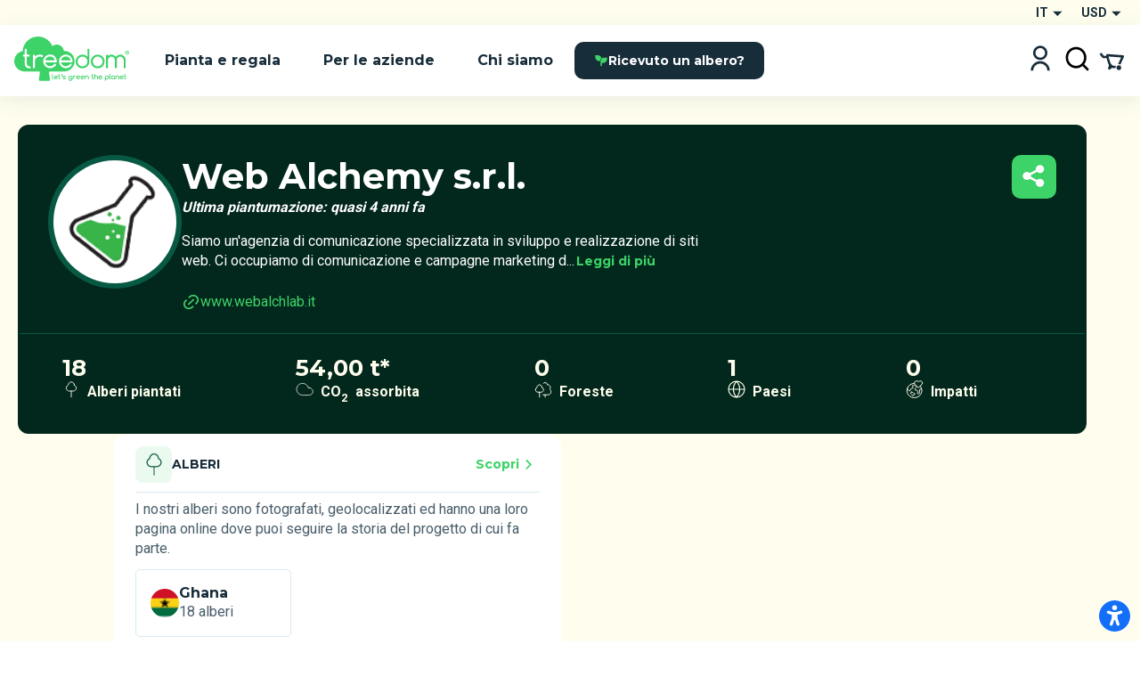

--- FILE ---
content_type: text/html; charset=utf-8
request_url: https://www.treedom.net/it/organization/web-alchemy-s.r.l.
body_size: 87410
content:
<!DOCTYPE html><html lang="it"><head><meta charSet="utf-8"/><title>Rimani aggiornato sulle News del profilo di Web Alchemy s.r.l.</title><meta name="description" content="Visita il profilo utente di Web Alchemy s.r.l., la mappa e scopri gli aggiornamenti degli alberi, le storie delle località e dei contadini, e la  CO₂ assorbita."/><meta name="keywords" content="treedom, treedom news, news, profilo utente, mappa, alberi, contadini,  CO₂"/><meta name="author" content="Treedom s.r.l"/><meta name="robots" content="index, follow"/><meta name="viewport" content="width=device-width, initial-scale=1.0, user-scalable=yes"/><script type="application/ld+json">{"@context":"https://schema.org","@type":"Organization","name":"Treedom","description":"Let's green the planet","slogan":"Let's green the planet","url":"https://www.treedom.net","logo":"https://static.treedom.net/images/treedom_logo.png","image":"https://static.treedom.net/images/treedom_logo.png","legalName":"Treedom s.r.l.","email":"info@treedom.net","telephone":"+390550503228","address":{"@type":"PostalAddress","streetAddress":"Viale Augusto Righi, 66","postalCode":"50137","addressLocality":"Firenze","addressCountry":"Italia"}}</script><meta property="og:site_name" content="Web Alchemy s.r.l. sta piantando alberi con Treedom"/><meta property="og:url" content="https://www.treedom.net/it/organization/web-alchemy-s.r.l."/><meta property="og:title" content="Web Alchemy s.r.l. sta piantando alberi con Treedom"/><meta property="og:description" content="Facciamo la nostra parte: scopri quanti alberi piantiamo e dove stanno crescendo!"/><meta property="og:type" content="article"/><meta property="og:image" content="/next-public/common/Meta/share/treedom-share-index.jpg"/><meta property="og:image:width" content="1200"/><meta property="og:image:height" content="628"/><meta property="og:image:alt" content="Web Alchemy s.r.l. sta piantando alberi con Treedom"/><meta name="twitter:card" content="summary_large_image"/><meta name="twitter:site" content="@treedom"/><meta name="twitter:creator" content="@treedom"/><meta name="twitter:url" content="https://www.treedom.net/it/organization/web-alchemy-s.r.l."/><meta name="twitter:title" content="Web Alchemy s.r.l. sta piantando alberi con Treedom"/><meta name="twitter:description" content="Facciamo la nostra parte: scopri quanti alberi piantiamo e dove stanno crescendo!"/><meta name="twitter:image" content="/next-public/common/Meta/share/treedom-share-index.jpg"/><meta name="twitter:image:alt" content="Web Alchemy s.r.l. sta piantando alberi con Treedom"/><link rel="canonical" href="https://www.treedom.net/it/organization/web-alchemy-s.r.l."/><link rel="alternate" hrefLang="x-default" href="https://www.treedom.net/en/organization/web-alchemy-s.r.l."/><link rel="alternate" hrefLang="it" href="https://www.treedom.net/it/organization/web-alchemy-s.r.l."/><link rel="alternate" hrefLang="en" href="https://www.treedom.net/en/organization/web-alchemy-s.r.l."/><link rel="alternate" hrefLang="de" href="https://www.treedom.net/de/organization/web-alchemy-s.r.l."/><link rel="alternate" hrefLang="fr" href="https://www.treedom.net/fr/organization/web-alchemy-s.r.l."/><link rel="alternate" hrefLang="es" href="https://www.treedom.net/es/organization/web-alchemy-s.r.l."/><link rel="icon" href="/next-public/common/Meta/icons/favicon.ico"/><link rel="apple-touch-icon" sizes="57x57" href="/next-public/common/Meta/icons/apple-touch-icon-57x57.png"/><link rel="apple-touch-icon" sizes="60x60" href="/next-public/common/Meta/icons/apple-touch-icon-60x60.png"/><link rel="apple-touch-icon" sizes="72x72" href="/next-public/common/Meta/icons/apple-touch-icon-72x72.png"/><link rel="apple-touch-icon" sizes="76x76" href="/next-public/common/Meta/icons/apple-touch-icon-76x76.png"/><link rel="apple-touch-icon" sizes="114x114" href="/next-public/common/Meta/icons/apple-touch-icon-114x114.png"/><link rel="apple-touch-icon" sizes="120x120" href="/next-public/common/Meta/icons/apple-touch-icon-120x120.png"/><link rel="apple-touch-icon" sizes="144x144" href="/next-public/common/Meta/icons/apple-touch-icon-144x144.png"/><link rel="apple-touch-icon" sizes="152x152" href="/next-public/common/Meta/icons/apple-touch-icon-152x152.png"/><link rel="apple-touch-icon" sizes="180x180" href="/next-public/common/Meta/icons/apple-touch-icon-180x180.png"/><link rel="preload" href="https://assets.treedom.net/image/fetch/s--6Psbe96p--/c_limit,f_auto,h_32,w_32/https://images.ctfassets.net/tdawi6hpe5v2/country-ghana-flag/efd86339db62c9759ac9199de60d37ad/Ghana_Picture" as="image" fetchpriority="high"/><meta name="next-head-count" content="34"/><meta name="format-detection" content="telephone=no"/><style id="style-05548a82-e54b-41d7-a1ce-dbbbbfc0a3c1">.tc_A5wue{margin-bottom:0}.tc_A5wue:last-child{border-bottom:none}</style><style id="style-a032baa6-a16b-4199-94ef-4b6e188db1d9">.tc_PAMgc{filter:blur(5px);opacity:0;overflow:hidden;transform:translateZ(0);transition:translate,max-height,opacity,filter;transition-duration:.1s,.2s;transition-timing-function:ease-in-out;translate:0 -5%}.tc_eXTun{filter:blur(0);opacity:1;translate:0 0}</style><style id="style-2fd306fb-83a6-41b6-833a-b8fdbc6195eb">.tc_t7d4P{align-items:center;animation:tc_jVmZJ .2s ease-in;background:var(--color-gradient-main);border-radius:11px;box-sizing:border-box;color:var(--color-neutral-main);display:flex;font-family:var(--font-heading);font-size:14px;font-weight:600;justify-content:center;line-height:18px;padding:0 var(--spacing-2);position:absolute;text-shadow:0 0 2px var(--color-error-500);top:0}.tc_t7d4P.tc_0WVKd{height:22px;min-width:22px}.tc_t7d4P.tc_rGDMX{height:16px;min-width:16px}.tc_t7d4P.tc_2yB3W{display:none}.tc_t7d4P.tc_JcxaG{right:0;transform:translate(40%,-40%)}.tc_t7d4P.tc_7V3LI{left:0;transform:translate(-40%,-40%)}.tc_FTAhm{display:inline-block;position:relative}@keyframes tc_jVmZJ{0%{transform:scale(.2) translate(40%,-40%)}to{transform:scale(1) translate(40%,-40%)}}</style><style id="style-05156bca-5628-458b-aecb-6c713617f2b9">.tc_sxREw{align-items:center;display:flex;height:1.1em;margin-left:auto;margin-right:auto;position:relative;width:3em;z-index:10}.tc_sxREw span{animation-timing-function:cubic-bezier(0,1,1,0);border-radius:50%;height:.5em;position:absolute;width:.5em}.tc_sxREw span:first-child{animation:tc_gWe55 .6s infinite;left:.3em}.tc_sxREw span:nth-child(2){animation:tc_Axq-c .6s infinite;left:.3em}.tc_sxREw span:nth-child(3){animation:tc_Axq-c .6s infinite;left:1.3em}.tc_sxREw span:nth-child(4){animation:tc_TIbWY .6s infinite;left:2.4em}.tc_sxREw.tc_2aFKT>span{background-color:currentcolor}.tc_sxREw.tc_x42te>span{background-color:var(--color-primary-500)}.tc_sxREw.tc_VtKGv>span{background-color:var(--color-neutral-main)}.tc_sxREw.tc_lAqa-{font-size:var(--spacing-3)}.tc_sxREw.tc_JRN-t{font-size:var(--spacing-4)}.tc_sxREw.tc_3UdDW{font-size:var(--spacing-6)}.tc_sxREw.tc_TkDbK{font-size:var(--spacing-8)}@keyframes tc_gWe55{0%{transform:scale(0)}to{transform:scale(1)}}@keyframes tc_Axq-c{0%{transform:translate(0)}to{transform:translate(1em)}}@keyframes tc_TIbWY{0%{transform:scale(1)}to{transform:scale(0)}}</style><style id="style-240dbcd5-4cc4-4a4e-ad34-51382b22c330">.tc_os5Xu{border:calc(var(--spacing-hairline)*2) solid transparent;border-radius:10px;color:var(--color-neutral-main);cursor:pointer;font-family:var(--font-heading);font-size:14px;font-weight:700;transition:all .3s ease-out}.tc_os5Xu.tc_mjZQW{border-radius:100px}.tc_os5Xu.tc_tPw4S{background-color:var(--color-neutral-main);border-color:var(--color-primary-500);color:var(--color-primary-100)}.tc_os5Xu.tc_tPw4S:hover:not(.tc_2NGRN){background-color:var(--color-primary-500);color:var(--color-neutral-main)}.tc_os5Xu.tc_dKl4a{backdrop-filter:blur(10px);background-color:rgba(var(--color-neutral-main),.1);background-color:hsla(0,0%,100%,.133);border-color:rgba(var(--color-neutral-main),.01);border:1px solid rgba(var(--color-neutral-main),.1);color:var(--color-neutral-main)}.tc_os5Xu.tc_NdEpD,.tc_os5Xu.tc_dKl4a:hover:not(.tc_2NGRN){background-color:var(--color-primary-500);color:var(--color-neutral-main)}.tc_os5Xu.tc_NdEpD:hover:not(.tc_2NGRN){background-color:var(--color-primary-300)}.tc_os5Xu.tc_eukRf{background-color:var(--color-error-500);border-color:var(--color-error-500);color:var(--color-neutral-main)}.tc_os5Xu.tc_eukRf:hover:not(.tc_2NGRN){background-color:var(--color-error-300);border-color:var(--color-error-300)}.tc_os5Xu.tc_oPjZS{background-color:transparent;border-color:var(--color-neutral-main);color:var(--color-neutral-main)}.tc_os5Xu.tc_oPjZS:hover:not(.tc_2NGRN){background-color:var(--color-primary-500);border-color:var(--color-primary-500)}.tc_os5Xu.tc_FETlX{background:var(--color-gradient-main);border:0;overflow:hidden;position:relative;z-index:0}.tc_os5Xu.tc_FETlX:before{background:var(--color-gradient-hover);content:"";height:100%;left:0;opacity:0;position:absolute;top:0;transition:opacity .3s ease;width:100%;z-index:-1}.tc_os5Xu.tc_FETlX:hover:not(.tc_2NGRN):before{opacity:1}.tc_os5Xu.tc_FETlX.tc_8NudR{padding:var(--spacing-2) var(--spacing-10)}.tc_os5Xu.tc_FETlX.tc_yi0Vs{padding:var(--spacing-3) var(--spacing-6)}.tc_os5Xu.tc_FETlX.tc_yValc{padding:var(--spacing-4) var(--spacing-8)}.tc_os5Xu.tc_pCIgq{background-color:transparent;color:var(--color-primary-300)}.tc_os5Xu.tc_pCIgq:hover:not(.tc_2NGRN){color:var(--color-primary-500)}.tc_os5Xu.tc_8NudR{padding:calc(var(--spacing-2) - var(--spacing-hairline)*2) calc(var(--spacing-10) - var(--spacing-hairline)*2)}.tc_os5Xu.tc_yi0Vs{padding:calc(var(--spacing-3) - var(--spacing-hairline)*2) calc(var(--spacing-6) - var(--spacing-hairline)*2)}.tc_os5Xu.tc_yValc{padding:calc(var(--spacing-4) - var(--spacing-hairline)*2) calc(var(--spacing-8) - var(--spacing-hairline)*2)}.tc_os5Xu.tc_2NGRN{cursor:not-allowed;opacity:.6}.tc_os5Xu.tc_2NGRN>*{pointer-events:none}.tc_os5Xu.tc_prTr3{cursor:progress}.tc_os5Xu.tc_prTr3>*{pointer-events:none}.tc_os5Xu.tc_s6Tt8{align-items:center;display:flex;gap:var(--spacing-2);justify-content:space-between}</style><style id="style-b8102f1a-7e35-414f-862b-0c297adc8c25">.tc_aJBP7{background:var(--color-neutral-main)}.tc_HkQl-{border-radius:11px}.tc_5QWVw{border-radius:15px}.tc_ZRWwL{padding:var(--spacing-4)}@media (max-width:680px){.tc_ZRWwL{padding:var(--spacing-2)}}.tc_DtDOS{padding:var(--spacing-8)}@media (max-width:768px){.tc_DtDOS{padding:var(--spacing-6)}}@media (max-width:680px){.tc_DtDOS{padding:var(--spacing-4)}}.tc_opJa-{box-shadow:0 4px 12px hsla(0,0%,60%,.25)}</style><style id="style-27e371ed-c456-4b4e-bc6f-b7f7b0c3bb79">.tc_9ClIc{display:inline-flex;height:19px;padding:var(--spacing-2);user-select:none;width:19px}.tc_ZJXSb{display:none}.tc_oVQsq,.tc_tSLqW{height:100%;width:100%}.tc_tSLqW{align-items:center;border-radius:2px;color:var(--color-neutral-main);cursor:pointer;display:inline-flex;justify-content:center;transition:all .3s ease-out}.tc_x50jK{background:var(--color-neutral-medium);border:var(--spacing-hairline) solid var(--color-neutral-dark);box-sizing:border-box}.tc_x50jK:hover:not(.tc_-wFtv){background:var(--color-neutral-dark)}.tc_KJokJ{background:var(--color-primary-300)}.tc_-wFtv{cursor:not-allowed;opacity:.6}</style><style id="style-e913fd92-1577-413c-ae3f-c37b62c36151">.tc_AzJBj{height:1rem;width:1rem}.tc_-gYaJ{height:1.3rem;width:1.3rem}.tc_8KvgH{height:1.95rem;width:1.95rem}.tc_jcxP-{height:3.25rem;width:3.25rem}.tc_OYadG{transform:rotate(45deg)}.tc_wCk7B{transform:rotate(90deg)}.tc_kqJ7I{transform:rotate(135deg)}.tc_p-0oO{transform:rotate(180deg)}.tc_aNSek{transform:rotate(225deg)}.tc_4IPXi{transform:rotate(270deg)}.tc_f-Waw{transform:rotate(315deg)}</style><style id="style-d47bea81-c550-4254-bcee-509f0d476a52">.tc_JOjwa{align-items:center;background-color:var(--color-primary-900);border:var(--spacing-hairline) solid var(--color-primary-300);border-radius:5px;color:var(--color-primary-100);cursor:pointer;display:inline-flex;font-family:var(--font-heading);font-size:15px;font-weight:700;gap:var(--spacing-3);padding:var(--spacing-3) var(--spacing-4);transition:all .3s ease-out}.tc_JOjwa:hover{color:var(--color-primary-300)}</style><style id="style-66cc5323-8503-4eda-98ff-a472a3d46a21">.tc_dpUPO{border-top:var(--spacing-hairline) solid var(--color-neutral-medium);margin-bottom:var(--spacing-2);margin-top:var(--spacing-2)}</style><style id="style-3fd09fdb-6de3-4471-8c33-f7c6db77aaff">.tc_BPMhH{cursor:pointer;display:block}.tc_MWhwV{-webkit-tap-highlight-color:transparent;background-color:hsla(0,0%,100%,.6);bottom:0;display:flex;filter:blur(5px);left:0;opacity:0;pointer-events:none;position:fixed;right:0;top:0;transition-property:opacity,filter;transition-timing-function:ease-in;z-index:999}.tc_2N8MD,.tc_MWhwV{transition-duration:.3s}.tc_2N8MD{background:#fff;transform:translateX(-100%);transition-property:transform;transition-timing-function:ease-in}.tc_5UWDe{flex-direction:row-reverse}.tc_5UWDe .tc_2N8MD{transform:translateX(100%)}.tc_g3R7W{filter:blur(0);opacity:1;pointer-events:auto}.tc_g3R7W,.tc_g3R7W .tc_2N8MD{transition-timing-function:cubic-bezier(.28,.52,.45,.94)}.tc_g3R7W .tc_2N8MD{transform:translateX(0)}.tc_21hOz{background:transparent;flex:1}</style><style id="style-8a4e75d6-71ca-4881-9b81-7b801ac83de4">.tc_xJCTS{margin:0}.tc_-sskM{font-family:var(--font-heading);font-size:54px;font-weight:800;line-height:58px}@media (max-width:680px){.tc_-sskM{font-size:48px;line-height:53px}}@media (max-width:480px){.tc_-sskM{font-size:42px;line-height:48px}}.tc_6Nid3{font-family:var(--font-heading);font-size:42px;font-weight:800;line-height:48px}@media (max-width:680px){.tc_6Nid3{font-size:37px;line-height:43px}}@media (max-width:480px){.tc_6Nid3{font-size:32px;line-height:38px}}.tc_xVCta{font-family:var(--font-heading);font-size:32px;font-weight:800;line-height:38px}@media (max-width:680px){.tc_xVCta{font-size:29px;line-height:33px}}@media (max-width:480px){.tc_xVCta{font-size:26px;line-height:28px}}.tc_ijqiD{font-family:var(--font-heading);font-size:26px;font-weight:800;line-height:28px}@media (max-width:680px){.tc_ijqiD{font-size:23px;line-height:26px}}@media (max-width:480px){.tc_ijqiD{font-size:20px;line-height:24px}}.tc_9GcNd{font-family:var(--font-heading);font-size:20px;font-weight:800;line-height:24px}@media (max-width:680px){.tc_9GcNd{font-size:18px;line-height:22px}}@media (max-width:480px){.tc_9GcNd{font-size:16px;line-height:20px}}.tc_CzyNO{font-size:16px;line-height:22px}.tc_CzyNO,.tc_QLp9C{font-family:var(--font-heading);font-weight:700}.tc_QLp9C{font-size:14px;letter-spacing:5px;line-height:16px;text-transform:uppercase}.tc_5okvo{font-family:var(--font-heading);font-size:16px;font-weight:700;line-height:20px}.tc_aMVtt{font-size:16px;line-height:22px}.tc_aMVtt,.tc_jmBoD{font-family:var(--font-body);font-weight:400}.tc_jmBoD{font-size:14px;line-height:16px}.tc_o9XrT{font-family:var(--font-body);font-size:12px;font-weight:300;line-height:16px}.tc_-4j1M{text-align:center}.tc_6KHsN{text-align:justify}.tc_NDN43{text-align:left}.tc_FdR4N{text-align:right}.tc_VE2ry{overflow:hidden;text-overflow:ellipsis;white-space:nowrap}.tc_S2tsW{margin-bottom:var(--spacing-2)}.tc_qdBm3{margin-top:var(--spacing-2)}.tc_WaICM{margin-bottom:var(--spacing-4)}.tc_rhOum{font-weight:700}</style><style id="style-fa74a691-1c6c-45d4-8afc-49c98b3816b6">.tc_fIWTT{align-items:center;cursor:pointer;display:inline-flex}.tc_5sSrt{font-size:15px}</style><style id="style-9f27199e-3702-4e9f-b3e6-0cd99154b909">.tc_Bid5O,.tc_kC-v6{background:transparent;border:none;cursor:inherit;flex-grow:1;font-family:var(--font-body);font-size:15px;outline:none}.tc_Bid5O::placeholder,.tc_kC-v6::placeholder{font-family:var(--font-body);font-style:italic;font-weight:400}.tc_Fk2oV{resize:none}.tc_WNgfY{background:var(--color-neutral-medium);border:var(--spacing-hairline) solid var(--color-neutral-dark);border-radius:2px;box-sizing:border-box;color:var(--color-font-300);display:flex;justify-content:space-between;padding:var(--spacing-3) var(--spacing-4);transition:all .3s ease-out}.tc_WNgfY:hover:not(.tc_3ROGH,.tc_Wccla,:focus-within){border:var(--spacing-hairline) solid var(--color-neutral-medium)}.tc_WNgfY:focus-within:not(.tc_Wccla){border:var(--spacing-hairline) solid var(--color-font-500);box-shadow:0 0 0 3px rgba(48,168,83,.3)}.tc_3ROGH{background:var(--color-neutral-main);border:var(--spacing-hairline) solid var(--color-neutral-dark);cursor:not-allowed}.tc_Wccla{border:var(--spacing-hairline) solid var(--color-error-500)}.tc_Wccla:focus-within{box-shadow:0 0 4px rgba(181,3,23,.8)}</style><style id="style-8d59d0af-9b1f-48fd-8fed-339d4f767414">.tc_SLdsS{font-family:var(--font-heading);font-size:16px;font-weight:700;line-height:20px}</style><style id="style-11d53232-8017-4c6a-9637-5340a3915d40">.tc_4T27Z{z-index:1}.tc_0DEnS{z-index:2}.tc_1ZDlj{animation:tc_UZ0R0 .2s ease-in;background:var(--color-neutral-main);border-radius:5px;box-shadow:0 3px 5px rgba(9,30,66,.2),0 0 1px rgba(9,30,66,.31);display:flex;flex-direction:column;max-height:280px;min-width:280px;overflow-y:scroll;padding:var(--spacing-2) 0}.tc_1ZDlj.tc_mBE4U{flex-direction:row;min-width:20px;padding:0}@keyframes tc_UZ0R0{0%{opacity:0;transform:translateY(-10px)}to{opacity:1;transform:translateY(0)}}</style><style id="style-fb298148-d602-4c8b-a5b1-944b868a7947">.tc_G0E-5{cursor:pointer;font-size:16px;list-style:none;padding:var(--spacing-3) var(--spacing-4);user-select:none}.tc_G0E-5:hover{background:var(--color-neutral-light)}</style><style id="style-0d24a494-4e9b-49af-8e78-c7987e844f3a">.tc_xrcp-{align-items:center;animation:tc_6XGuD .3s ease-in;bottom:0;display:flex;justify-content:center;left:0;overflow:auto;position:fixed;right:0;top:0;z-index:1099}.tc_au8sO{animation:tc_XKpSg .3s ease-in;background-color:var(--color-neutral-main);box-shadow:0 0 24px rgba(0,0,0,.25);box-sizing:border-box;display:flex;outline:none;padding:var(--spacing-8);position:relative}.tc_au8sO.tc_ACEoz{border-radius:10px;margin:var(--spacing-5);max-height:500px;max-width:1280px;min-width:auto;width:100%}@media (min-width:768px){.tc_au8sO.tc_ACEoz{min-width:450px;width:auto}}.tc_au8sO.tc_SbWUq,.tc_au8sO.tc_jJGOX{height:100%;width:100%}.tc_au8sO.tc_SbWUq{max-height:100%;padding:var(--spacing-10) var(--spacing-4) var(--spacing-4)}@media (min-width:768px){.tc_au8sO.tc_SbWUq{border-radius:10px;height:auto;max-height:80%;padding:var(--spacing-8);width:70%}}@media (min-width:1024px){.tc_au8sO.tc_SbWUq{width:50%}}.tc_au8sO .tc_cX7YV{align-items:center;background-color:hsla(0,0%,100%,.8);display:flex;height:calc(100% - 40px);inset:40px 0 0 0;position:absolute;z-index:1}@media (min-width:768px){.tc_au8sO .tc_cX7YV{border-radius:inherit;height:100%;inset:0}}.tc_au8sO .tc_r3VwL{flex:1;overflow-y:auto}.tc_au8sO .tc_XkPtm{cursor:pointer;position:absolute;right:10px;top:10px;transition:transform .4s ease-in-out}.tc_au8sO .tc_XkPtm svg{cursor:pointer}.tc_au8sO .tc_XkPtm:hover{transform:rotate(90deg)}@media (min-width:768px){.tc_ijWwQ{padding-bottom:var(--spacing-6);padding-top:var(--spacing-6)}}.tc_ijWwQ .tc_au8sO.tc_SbWUq{max-height:none}.tc_hRCQ7{-webkit-tap-highlight-color:transparent;background-color:var(--color-overlay-light);bottom:0;left:0;position:fixed;right:0;top:0;z-index:-1}.tc_wA5Ak{backdrop-filter:blur(4px)}@keyframes tc_XKpSg{0%{opacity:0;transform:scale(.3)}75%{opacity:1;transform:scale(1.1)}to{transform:scale(1)}}@keyframes tc_6XGuD{0%{opacity:0}to{opacity:1}}</style><style id="style-7e693f26-4e23-4b35-9cdd-d5c2d97975b0">.tc_uVEmn{display:inline-flex;height:19px;padding:var(--spacing-2);user-select:none;width:19px}.tc_-N6Gr{display:none}.tc_W4pVS,.tc_pF28n{height:100%;width:100%}.tc_pF28n{align-items:center;border-radius:50%;cursor:pointer;display:inline-flex;justify-content:center;transition:all .3s ease-out}.tc_B4qow{background:var(--color-neutral-medium);border:var(--spacing-hairline) solid var(--color-neutral-dark);box-sizing:border-box}.tc_B4qow:hover:not(.tc_MfnKr){background:var(--color-neutral-dark)}.tc_woIG9{background:var(--color-neutral-main);border:6px solid var(--color-primary-300);box-sizing:border-box}.tc_MfnKr{cursor:not-allowed;opacity:.6}</style><style id="style-b13f37ff-5749-4624-8dbd-6d2b4941af50">.tc_jarSC{align-items:flex-end;box-sizing:border-box;display:flex;flex-flow:wrap;font-family:var(--font-heading);justify-content:center;left:0;padding:var(--spacing-8) var(--spacing-11) var(--spacing-2);position:absolute;text-transform:uppercase;top:0;transform:translate3d(-50%,0,0) rotate(-45deg);transform-origin:center top;width:100%;z-index:0}@media (max-width:680px){.tc_jarSC{padding-top:var(--spacing-7)}}.tc_jarSC.tc_VCgks{background-color:var(--color-neutral-main);color:var(--color-highlight)}.tc_jarSC.tc_6cJbJ{background-color:var(--color-error-500);color:var(--color-neutral-main)}.tc_jarSC.tc_--KOj{background-color:var(--color-neutral-main);color:var(--color-primary-100)}.tc_jarSC.tc_xoPZJ{background-color:var(--color-font-100);color:var(--color-primary-500)}.tc_jarSC.tc_Da9pL{background-color:var(--color-neutral-main);color:var(--color-font-100)}.tc_jarSC.tc_jpDXO{filter:grayscale(100%);opacity:.8}.tc_jarSC .tc_hC6sP{line-height:1em;text-align:center;width:min-content}@media (max-width:680px){.tc_jarSC .tc_hC6sP{font-size:14px;line-height:.8em}}</style><style id="style-114a3e50-065d-4d73-90ff-0a6812d8b929">.tc_V9R0f{align-items:flex-end;border-bottom-left-radius:var(--spacing-4);box-sizing:border-box;display:flex;flex-flow:wrap;justify-content:center;padding:var(--spacing-2) var(--spacing-4);position:absolute;right:0;text-transform:uppercase;top:0;z-index:0}.tc_V9R0f .tc_kMfpO{font-weight:600;line-height:1em;text-align:center}@media (max-width:680px){.tc_V9R0f .tc_kMfpO{font-size:14px;line-height:.8em}}.tc_V9R0f.tc_9R-Jv{background-color:var(--color-info-300)}.tc_V9R0f.tc_9R-Jv .tc_kMfpO{color:var(--color-neutral-main)}.tc_V9R0f.tc_KNGje{background-color:var(--color-error-500)}.tc_V9R0f.tc_KNGje .tc_kMfpO{color:var(--color-neutral-main);font-size:16px}.tc_V9R0f.tc_a-hoD{background-color:var(--color-info-300)}.tc_V9R0f.tc_a-hoD .tc_kMfpO{color:var(--color-neutral-main)}.tc_V9R0f.tc_b4a46{background-color:var(--color-danger-300)}.tc_V9R0f.tc_b4a46 .tc_kMfpO{color:var(--color-neutral-main)}.tc_V9R0f.tc_4ymO6{background-color:var(--color-error-500)}.tc_V9R0f.tc_4ymO6 .tc_kMfpO,.tc_V9R0f.tc_nlC-i{color:var(--color-neutral-main)}.tc_V9R0f.tc_nlC-i{background-color:var(--color-font-500)}</style><style id="style-ffdd8cb9-0912-4dd2-ab0a-735aed62ceb6">.tc_59PH9{display:flex;flex-direction:column}.tc_zVQ-e{margin-bottom:var(--spacing-1);margin-top:var(--spacing-1)}.tc_KFw2R{margin-bottom:var(--spacing-4)}.tc_AEZ-l{color:var(--color-font-300);margin-bottom:var(--spacing-1)}.tc_YIhYG{align-items:center;color:var(--color-error-300);font-size:12px;gap:var(--spacing-1);margin-bottom:var(--spacing-4)}.tc_QIT6w,.tc_YIhYG{display:flex}.tc_VFgCD{background:var(--color-neutral-light)}.tc_SiE3e{color:var(--color-font-500);pointer-events:none}.tc_SC5Ji{display:none}</style><style id="style-d4da97c3-9cef-4991-b168-3e60a0cfb86d">.tc_-Gqr5{-ms-overflow-style:none;overflow-x:scroll;scroll-behavior:smooth;scroll-snap-type:x mandatory;scrollbar-width:none;width:100%}.tc_-Gqr5::-webkit-scrollbar{display:none}.tc_0t-D9{display:flex;flex-wrap:nowrap;list-style:none;margin:0;margin-block-end:0;margin-block-start:0;padding-inline-start:0;width:100%}.tc_0t-D9 .tc_4sWes{align-items:center;box-sizing:border-box;display:flex;flex:0 0 100%;justify-content:center;scroll-snap-align:center}</style><style id="style-374ed4f2-a331-4883-ae29-1c07cf6a8e2c">.tc_qdOon{cursor:inherit;height:100%;left:0;margin:0;opacity:0;position:absolute;top:0;width:100%;z-index:1}.tc_-4EkK{background-color:var(--color-neutral-main);border-radius:var(--spacing-4);display:block;left:var(--spacing-1);position:relative;top:var(--spacing-1);transition-duration:.12s;transition-property:all;transition-timing-function:cubic-bezier(.4,0,.2,1)}.tc_-4EkK.tc_sG-MD{background-color:var(--color-primary-700);box-shadow:0 0 1px 8px rgba(0,0,0,.25)}.tc_-4EkK.tc_yJ4hs{background-color:var(--color-neutral-main);left:var(--spacing-6);top:var(--spacing-1)}.tc_-4EkK.tc_hpwKj{height:var(--spacing-4);width:var(--spacing-4)}.tc_-4EkK.tc_C-l5v{height:var(--spacing-5);width:var(--spacing-5)}.tc_-4EkK.tc_C-l5v.tc_yJ4hs{left:var(--spacing-8)}.tc_tJMKM{background:var(--color-font-900);border-radius:var(--spacing-4);cursor:pointer;display:inline-block;font-size:0;position:relative}.tc_tJMKM.tc_hpwKj{height:var(--spacing-6);width:var(--spacing-11)}.tc_tJMKM.tc_C-l5v{height:var(--spacing-7);width:var(--spacing-14)}.tc_tJMKM.tc_eRVsQ{cursor:not-allowed;opacity:.4}.tc_tJMKM.tc_yJ4hs{background:var(--color-primary-500)}</style><style id="style-887553e3-071c-4c3d-887d-b249da0853a4">.tc_iBDHR{display:flex;flex-direction:column}.tc_KQWkn{margin-bottom:var(--spacing-1);margin-top:var(--spacing-1)}.tc_QUF8e{margin-bottom:var(--spacing-4)}.tc_-aZv1{color:var(--color-font-300);margin-bottom:var(--spacing-1)}.tc_kBJic{align-items:center;color:var(--color-error-300);display:flex;font-size:12px;gap:var(--spacing-1);margin-bottom:var(--spacing-4)}.tc_QwyL2{display:grid}.tc_QwyL2:after{content:attr(data-replicated-value) " ";visibility:hidden;white-space:pre-wrap}.tc_QwyL2>textarea{overflow:hidden;resize:none}.tc_QwyL2:after,.tc_QwyL2>textarea{border-radius:3px;font:inherit;grid-area:1/1/2/2;padding:.5rem}</style><style id="style-df91f565-0857-4b53-9a39-b075c278dff3">.tc_tU3ut{margin:0}.tc_K9Js-{color:inherit}.tc_dRAMK{font-family:var(--font-heading);font-size:54px;font-weight:800;line-height:58px}@media (max-width:680px){.tc_dRAMK{font-size:32px;line-height:36px}}.tc_T7poa{color:var(--color-font-100)}.tc_lqKK8{color:var(--color-primary-500)}.tc_mW4EM{font-family:var(--font-heading);font-size:42px;font-weight:800;line-height:48px}@media (max-width:680px){.tc_mW4EM{font-size:26px;line-height:34px}}.tc_5PUHp{color:var(--color-font-100)}.tc_JGw8F{color:var(--color-primary-500)}.tc_XMRWV{font-family:var(--font-heading);font-size:32px;font-weight:800;line-height:36px}@media (max-width:680px){.tc_XMRWV{font-size:22px;line-height:28px}}.tc_vMlB-{color:var(--color-font-100)}.tc_2ws6B{color:var(--color-primary-500)}.tc_Fo7xk{font-family:var(--font-heading);font-size:26px;font-weight:700;line-height:28px}@media (max-width:680px){.tc_Fo7xk{font-size:20px;line-height:26px}}.tc_itiKB{color:var(--color-font-100)}.tc_30e6o{color:var(--color-primary-500)}.tc_80G1i{font-family:var(--font-heading);font-size:20px;font-weight:700;line-height:24px}@media (max-width:680px){.tc_80G1i{font-size:18px;line-height:24px}}.tc_-F60u{color:var(--color-font-100)}.tc_PSMyN{color:var(--color-primary-500)}.tc_mZNP9{font-family:var(--font-heading);font-size:16px;font-weight:600;line-height:20px}@media (max-width:680px){.tc_mZNP9{font-size:14px;font-weight:700;line-height:20px}}.tc_Ts5Ol{color:var(--color-font-100)}.tc_9T-cN{color:var(--color-primary-500)}.tc_qiW3p{font-family:var(--font-heading);font-size:14px;font-weight:600;letter-spacing:2px;line-height:16px;text-transform:uppercase}.tc_o0jqN{color:var(--color-font-100)}.tc_Fe8Rd{color:var(--color-primary-500)}.tc_2Ur0-{font-family:var(--font-body);font-size:16px;font-weight:400;line-height:22px}@media (max-width:680px){.tc_2Ur0-{font-size:14px;line-height:22px}}.tc_AncK3{color:var(--color-font-300)}.tc_evgoZ{color:var(--color-primary-300)}.tc_Yjx7t{font-family:var(--font-body);font-size:12px;font-weight:400;line-height:16px}@media (max-width:680px){.tc_Yjx7t{font-size:12px;line-height:16px}}.tc_3Tg2G{color:var(--color-font-500)}.tc_mj4Ck{color:var(--color-primary-300)}.tc_Uooqg{text-align:center}.tc_exVzs{text-align:justify}.tc_loAki{text-align:left}.tc_Na6gK{text-align:right}.tc_Ic2JH{overflow:hidden;text-overflow:ellipsis;white-space:nowrap}.tc_kXY-m{margin-bottom:var(--spacing-2)}.tc_Z0l4L{margin-top:var(--spacing-2)}.tc_PtBXS{margin-bottom:var(--spacing-4)}.tc_oQiJz{font-weight:700}</style><style id="style-2492a3c1-0dcc-4405-9ac3-8f6995484376">.tc_XqgDf{align-items:center;display:flex;flex-direction:row;gap:var(--spacing-4)}.tc_XqgDf .tc_4oYXI{display:none}.tc_XqgDf .tc_LjNU-{color:var(--color-error-300);font-size:12px}</style><style id="style-10d6e4e5-0238-4e62-a44b-b0443c0f6eae">.tc_OWJ3j{background-color:var(--color-neutral-main);border-radius:var(--spacing-border);display:flex;height:8px;overflow:hidden}.tc_OWJ3j.tc_BjOM-{gap:var(--spacing-border)}.tc_OWJ3j .tc_Wx-G8 .tc_b43x1{height:100%}.tc_OWJ3j.tc_kHGLh .tc_Wx-G8{background-color:var(--color-neutral-medium)}.tc_OWJ3j.tc_kHGLh .tc_Wx-G8 .tc_b43x1{background-color:var(--color-font-100)}.tc_OWJ3j.tc_RuVB9 .tc_Wx-G8{background-color:var(--color-primary-900)}.tc_OWJ3j.tc_RuVB9 .tc_Wx-G8 .tc_b43x1{background-color:var(--color-primary-500)}.tc_OWJ3j.tc_KV5ce .tc_Wx-G8{background-color:var(--color-info-900)}.tc_OWJ3j.tc_KV5ce .tc_Wx-G8 .tc_b43x1{background-color:var(--color-info-300)}.tc_OWJ3j.tc_Vt982 .tc_Wx-G8{background-color:var(--color-danger-900)}.tc_OWJ3j.tc_Vt982 .tc_Wx-G8 .tc_b43x1{background-color:var(--color-danger-600)}@media (max-width:768px){.tc_OWJ3j{height:5px}}</style><style id="style-fadd3cb7-e3e1-4f81-91ff-b3997000a0c9">.tc_FJpIN{display:none}@media (min-width:768px){.tc_FJpIN{display:initial}}</style><style id="style-55cf0c78-e09f-48db-925d-412294b45766">@media (min-width:768px){.tc_U7uW7{display:none}}</style><style id="style-897302a6-9c3d-4183-abe4-bfd0e2430a6b">.tc_z-0tg{align-items:center;color:var(--color-font-300);display:flex;flex:1 0;flex-direction:column;justify-content:space-between;padding:var(--spacing-2);text-align:center}.tc_sMKXl{height:100px;position:relative;width:100px}.tc_F3BcJ{height:70px;left:50%;position:absolute;top:50%;transform:translate(-50%,-50%);width:70px;z-index:0}.tc_5eqip{line-height:1}.tc_ooAqd{font-weight:700}</style><style id="style-2d7c529e-e2cd-498a-9d85-aec67db5f0fb">.tc_2qlzr{display:inline-block}.tc_2qlzr .tc_RjQF-{background-color:var(--color-neutral-light);gap:var(--spacing-1);justify-content:center;padding:var(--spacing-2)}.tc_2qlzr .tc_RjQF-,.tc_2qlzr .tc_RjQF- .tc_zXKfx{align-items:center;display:flex}.tc_2qlzr .tc_RjQF- .tc_LHWuV{color:var(--color-font-300);line-height:1}.tc_2qlzr .tc_RjQF-.tc_ieNOd{border-radius:var(--spacing-2)}.tc_2qlzr .tc_RjQF-.tc_jGj3e{border-radius:var(--spacing-4);padding:var(--spacing-1) var(--spacing-3)}</style><style id="style-659fb6b5-cfce-4015-8a27-090ab031f67a">.tc_y7X5L{column-gap:var(--spacing-2);display:flex;flex-wrap:wrap}</style><style id="style-1c3f5211-86ff-4c56-9134-218151e7c8a4">.tc_eYZwO{margin-bottom:var(--spacing-3)}.tc_q86jV{font-size:18px}.tc_4Wnha{display:flex;gap:var(--spacing-4);margin-top:var(--spacing-6)}</style><style id="style-1b227054-eea9-4dc4-a7c5-47596a30cfe8">.tc_fs49J{border-radius:var(--spacing-1);box-shadow:0 0 30px rgba(0,0,0,.2);overflow:hidden}.tc_o9vMh{border-bottom:var(--spacing-hairline) solid #eee;color:var(--color-font-100)}.tc_2QS64,.tc_R7C9M{align-items:center;cursor:pointer;display:flex;justify-content:space-between;padding:var(--spacing-4)}.tc_6ydyL{font-family:var(--font-heading)}.tc_UNnBE{background-color:var(--color-neutral-light);border-bottom:var(--spacing-hairline) solid #eee}.tc_VRK6H{background-color:#eee;color:var(--color-font-500);padding:var(--spacing-4)}</style><style id="style-bb2570d6-dc96-446a-83ed-bc109809c6e6">.tc_mCHwc{align-items:center;background-color:var(--color-neutral-main);border:var(--spacing-hairline) solid var(--color-neutral-dark);border-radius:5px;color:var(--color-font-300);cursor:pointer;display:flex;font-size:15px;font-weight:700;gap:var(--spacing-2);justify-content:space-between;line-height:18px;padding:var(--spacing-3) var(--spacing-4);transition:all .3s ease-out}.tc_mCHwc:hover:not(.tc_Yrh5-){background-color:var(--color-neutral-medium);border:var(--spacing-hairline) solid var(--color-neutral-medium)}.tc_T3hoc{background-color:var(--color-neutral-main);border:var(--spacing-hairline) solid var(--color-font-300)}.tc_lyEPg{background:var(--color-neutral-main);padding:0 var(--spacing-2)}.tc_lyEPg:hover{background:var(--color-neutral-light)}.tc_aSSET{display:flex}.tc_HpKSO,.tc_Itxk8{background:var(--color-neutral-light)}.tc_HpKSO{background-color:var(--color-neutral-light)}</style><style id="style-4b436135-a1bc-41ed-ac8d-99b05a3d3792">.tc_nEW-e{display:flex;gap:var(--spacing-4);max-height:440px}@media (max-width:1024px){.tc_nEW-e{align-items:center;flex-direction:column;max-height:360px}}@media (max-width:680px){.tc_nEW-e{max-height:250px}}.tc_XmlOb{display:flex;flex:1;flex-direction:column;max-width:88px;overflow:hidden;position:relative;z-index:0}@media (max-width:1024px){.tc_XmlOb{display:none}}.tc_uLP0M{align-items:center;background:var(--color-neutral-main);color:var(--color-font-300);cursor:pointer;display:flex;height:44px;justify-content:center;position:absolute;right:50%;transform:translateX(50%);width:44px;z-index:1}.tc_aGFSJ{display:flex;flex-direction:column;row-gap:var(--spacing-4);transition:all .3s ease}.tc_4nj-R{border-radius:10px;display:flex;flex:1;overflow:hidden;position:relative;user-select:none}.tc_QJ-IJ{align-items:center;display:flex;flex:1;transition:all 1s ease}@media (max-width:680px){.tc_QJ-IJ{column-gap:var(--spacing-2);overflow-x:scroll;overflow-y:hidden;scroll-padding-left:0;scroll-snap-type:x mandatory;transform:translateX(0)!important;transition:all 0s ease}}.tc_IZptV{align-items:center;background:var(--color-neutral-main);color:var(--color-font-300);cursor:pointer;display:flex;height:44px;justify-content:center;position:absolute;top:50%;transform:translateY(-50%);width:44px;z-index:1}@media (min-width:1024px){.tc_IZptV{display:none}}@media (max-width:680px){.tc_IZptV{display:none}}.tc_D8mTd{flex:1 0 100%;height:100%;position:relative}@media (max-width:680px){.tc_D8mTd{flex:1 0 90%;scroll-snap-align:start}}.tc_D8mTd img{height:100%;object-fit:cover;width:100%}.tc_jpP4I{display:flex;height:92px;position:relative;user-select:none;width:100%}.tc_jpP4I img{border-radius:4px;cursor:pointer;height:100%;object-fit:cover;opacity:.6;transition:all .3s ease;width:100%}.tc_jpP4I img.tc_N9fIu,.tc_jpP4I img:hover{opacity:1}.tc_mAoNF{display:none}@media (min-width:680px){.tc_mAoNF{align-items:center;display:flex;gap:var(--spacing-4)}}@media (min-width:1024px){.tc_mAoNF{display:none}}.tc_EpQ6C{background:var(--color-font-700);border-radius:50%;cursor:pointer;height:7px;width:7px}.tc_3T8dQ{background:var(--color-font-300);height:11px;width:11px}</style><style id="style-ca4f1f18-0f4f-47e9-84b3-c0dbfa8169cf">.tc_iXbOA{color:var(--color-font-300);font-size:12px;margin-top:var(--spacing-4)}.tc_AwtBr{align-items:center;display:flex;flex-direction:row;gap:var(--spacing-4)}</style><style id="style-68c4c9ce-7514-4e15-893d-08b359c5b345">.tc_G3O-A{border-radius:8px;display:flex;gap:var(--spacing-2);padding:var(--spacing-4)}.tc_G3O-A.tc_tgg-v{align-items:flex-start}.tc_G3O-A.tc_lCAEq{align-items:center}.tc_G3O-A.tc_rN0dy{align-items:baseline}.tc_G3O-A.tc_khB5B{background-color:var(--color-primary-900);border:var(--spacing-hairline) solid var(--color-primary-300);color:var(--color-primary-300)}.tc_G3O-A.tc_m-8vd{background-color:var(--color-error-900);border:var(--spacing-hairline) solid var(--color-error-300);color:var(--color-error-300)}.tc_G3O-A.tc_J1yvJ{background-color:var(--color-danger-900);border:var(--spacing-hairline) solid var(--color-danger-300);color:var(--color-danger-300)}.tc_G3O-A.tc_HntAq{background-color:var(--color-info-900);border:var(--spacing-hairline) solid var(--color-info-300);color:var(--color-info-300)}.tc_G3O-A .tc_teI9A{color:var(--color-font-100);flex-grow:1}</style><style id="style-9f9a0212-9293-4db3-a3bb-1d9732a4b9dd">.tc_vrtU9{align-items:center;cursor:pointer;display:flex;gap:var(--spacing-3);justify-content:center;margin-top:var(--spacing-4)}.tc_vrtU9 .tc_oHz88{background:var(--color-font-900);border-radius:50%;cursor:pointer;height:11px;transition:all .3s ease-out;width:11px}.tc_vrtU9 .tc_YHgW1{background:var(--color-primary-500)}</style><style id="style-604be273-5ff0-4533-8a75-a34123058c33">@charset "UTF-8";.tc_3MjEv{animation:tc_y-KZU .5s ease-out;background-color:var(--color-neutral-main);border-radius:var(--spacing-4);box-shadow:0 var(--spacing-1) var(--spacing-5) rgba(0,0,0,.12);box-sizing:border-box;cursor:pointer;display:flex;flex-direction:column;height:100%;justify-content:space-between;overflow:hidden;padding:var(--spacing-6);position:relative;text-align:left}.tc_3MjEv.tc_hLbxf{animation:none}.tc_3MjEv .tc_jcTtd{display:flex;gap:var(--spacing-4);justify-content:flex-start}.tc_3MjEv .tc_jcTtd .tc_pIOUN{background-image:url("[data-uri]");background-position:bottom;background-repeat:no-repeat;background-size:contain;display:flex;flex-direction:column;justify-content:flex-end;padding-bottom:var(--spacing-border);width:100px}@media (max-width:680px){.tc_3MjEv .tc_jcTtd .tc_pIOUN{width:85px}}.tc_3MjEv .tc_jcTtd .tc_pIOUN .tc_AQVqV{height:124px;object-position:bottom;padding-bottom:2px;width:100px}@media (max-width:680px){.tc_3MjEv .tc_jcTtd .tc_pIOUN .tc_AQVqV{width:85px}}.tc_3MjEv .tc_jcTtd .tc_JJqWV{display:flex;flex-direction:column;justify-content:space-between;max-width:260px}@media (min-width:1024px){.tc_3MjEv .tc_jcTtd .tc_JJqWV{width:380px}}@media (max-width:1024px){.tc_3MjEv .tc_jcTtd .tc_JJqWV{width:225px}}@media (max-width:680px){.tc_3MjEv .tc_jcTtd .tc_JJqWV{max-width:194px}}.tc_3MjEv .tc_jcTtd .tc_JJqWV .tc_iSMJt{min-height:110px}.tc_3MjEv .tc_jcTtd .tc_JJqWV .tc_Hr3DN .tc_QlCce{color:var(--color-font-100);font-weight:700}@media (max-width:1024px){.tc_3MjEv .tc_jcTtd .tc_JJqWV .tc_Hr3DN .tc_QlCce{font-size:17px}}@media (max-width:768px){.tc_3MjEv .tc_jcTtd .tc_JJqWV .tc_Hr3DN .tc_QlCce{font-size:15px}}.tc_3MjEv .tc_jcTtd .tc_JJqWV .tc_Hr3DN .tc_OSaVZ{color:var(--color-font-300);font-weight:700}@media (max-width:768px){.tc_3MjEv .tc_jcTtd .tc_JJqWV .tc_Hr3DN .tc_OSaVZ{font-size:15px}}.tc_3MjEv .tc_jcTtd .tc_JJqWV .tc_S-Bmb{display:flex;flex-direction:column;gap:var(--spacing-1)}.tc_3MjEv .tc_jcTtd .tc_JJqWV .tc_S-Bmb div.tc_ZeWX9{display:flex}.tc_3MjEv .tc_jcTtd .tc_JJqWV .tc_S-Bmb li.tc_ZeWX9{display:list-item;list-style-type:disc}.tc_3MjEv .tc_jcTtd .tc_JJqWV .tc_S-Bmb li.tc_ZeWX9 p{font-weight:400}.tc_3MjEv .tc_jcTtd .tc_JJqWV .tc_S-Bmb .tc_ZeWX9{gap:var(--spacing-1);justify-content:flex-start}.tc_3MjEv .tc_jcTtd .tc_JJqWV .tc_S-Bmb .tc_ZeWX9 .tc_cVbd5,.tc_3MjEv .tc_jcTtd .tc_JJqWV .tc_S-Bmb .tc_ZeWX9 .tc_kc9R-{color:var(--color-font-300)}.tc_3MjEv .tc_jcTtd .tc_JJqWV .tc_S-Bmb.tc_eWWSZ{flex-direction:row}.tc_3MjEv .tc_jcTtd .tc_JJqWV .tc_S-Bmb.tc_eWWSZ .tc_ZeWX9:not(:last-child) .tc_cVbd5:after{content:"•";left:var(--spacing-border);padding:0 var(--spacing-1);position:relative;top:var(--spacing-hairline)}.tc_3MjEv .tc_jcTtd .tc_JJqWV .tc_odXpM{margin:var(--spacing-1) 0}.tc_3MjEv .tc_jcTtd .tc_JJqWV .tc_0gu45{box-sizing:border-box;display:flex;gap:var(--spacing-3)}.tc_3MjEv .tc_jcTtd .tc_JJqWV .tc_0gu45 .tc_mRm--{flex-basis:50%;margin-bottom:var(--spacing-2);margin-top:var(--spacing-1)}@media (max-width:768px){.tc_3MjEv .tc_jcTtd .tc_JJqWV .tc_0gu45 .tc_mRm--{margin-bottom:var(--spacing-1)}}.tc_3MjEv .tc_jcTtd .tc_JJqWV .tc_0gu45 .tc_fXqVN{display:flex;gap:var(--spacing-1);margin-bottom:var(--spacing-1)}@media (min-width:768px){.tc_3MjEv .tc_jcTtd .tc_JJqWV .tc_0gu45 .tc_fXqVN{flex-direction:column;gap:0}}.tc_3MjEv .tc_jcTtd .tc_JJqWV .tc_0gu45 .tc_mRm-- .tc_fXqVN .tc_kc9R-{color:var(--color-font-300);display:block;font-size:13px;width:50%}@media (max-width:768px){.tc_3MjEv .tc_jcTtd .tc_JJqWV .tc_0gu45 .tc_mRm-- .tc_fXqVN .tc_kc9R-{width:100%}.tc_3MjEv .tc_jcTtd .tc_JJqWV .tc_0gu45{flex-direction:column;gap:var(--spacing-1);margin-bottom:var(--spacing-1)}}.tc_3MjEv .tc_jcTtd .tc_JJqWV .tc_BxNfj{align-items:center;display:flex;gap:var(--spacing-2)}.tc_3MjEv .tc_jcTtd .tc_JJqWV .tc_BxNfj .tc_GYWvk,.tc_3MjEv .tc_jcTtd .tc_JJqWV .tc_BxNfj .tc_umWT3{color:var(--color-font-100);font-weight:700}.tc_3MjEv .tc_jcTtd .tc_JJqWV .tc_BxNfj .tc_GYWvk{font-family:var(--font-heading);text-decoration:line-through}.tc_3MjEv .tc_jcTtd .tc_JJqWV .tc_BxNfj .tc_umWT3.tc_qyfSg{color:var(--color-error-500)}.tc_3MjEv .tc_hL-aD{display:flex;gap:var(--spacing-3);justify-content:space-between;margin-top:var(--spacing-4);position:relative}.tc_3MjEv .tc_hL-aD .tc_7MSCn{width:82%}.tc_3MjEv .tc_hL-aD .tc_7MSCn a{color:var(--color-primary-100);text-decoration:none}.tc_3MjEv .tc_hL-aD .tc_7MSCn.tc_YoP2H{flex-grow:1}.tc_3MjEv .tc_hL-aD .tc_7MSCn.tc_osPeV{flex-basis:50%}.tc_3MjEv .tc_hL-aD .tc_7MSCn.tc_wwijz{animation:tc_HBNcv .8s ease-in-out;animation-fill-mode:forwards;transform-origin:0 50%}.tc_3MjEv .tc_hL-aD .tc_7MSCn.tc_0C60I{animation:tc_kTe6m .8s ease-in-out;animation-fill-mode:forwards;transform-origin:0 50%}.tc_3MjEv .tc_hL-aD .tc_7MSCn:hover a{color:var(--color-neutral-main)}.tc_3MjEv .tc_hL-aD .tc_7MSCn,.tc_3MjEv .tc_hL-aD .tc_eDuaX{padding:var(--spacing-3)}.tc_3MjEv .tc_hL-aD .tc_eDuaX{display:flex;height:46px;justify-content:center}.tc_3MjEv .tc_hL-aD .tc_eDuaX.tc_osPeV{flex-basis:50%}.tc_3MjEv .tc_hL-aD .tc_eDuaX[disabled]{opacity:1!important}.tc_3MjEv .tc_hL-aD .tc_eDuaX.tc_wwijz{animation:tc_PmZeV .8s ease-in-out;animation-fill-mode:forwards;position:absolute;right:0}.tc_3MjEv .tc_hL-aD .tc_eDuaX.tc_0C60I{animation:tc_CNxtD .8s ease-in-out;animation-fill-mode:forwards;position:absolute;right:0}@keyframes tc_HBNcv{0%{opacity:1;transform:scaleX(1)}to{opacity:0;transform:scaleX(0)}}@keyframes tc_kTe6m{0%{opacity:0;transform:scaleX(0)}to{opacity:1;transform:scaleX(1)}}@keyframes tc_PmZeV{0%{width:48px}to{width:100%}}@keyframes tc_CNxtD{0%{width:100%}to{width:48px}}@keyframes tc_y-KZU{0%{opacity:0;transform:scale(.3)}to{opacity:1;transform:scale(1)}}</style><style id="style-69a0738a-d885-4365-8816-9d5e27789559">.tc_wYKem{display:flex;flex-direction:column;width:100%}.tc_wYKem .tc_DFib8{box-sizing:border-box;display:flex;flex:0 0 33.3333333333%;justify-content:center;scroll-snap-align:center}@media (max-width:680px){.tc_wYKem .tc_DFib8{flex:0 0 100%}}</style><style id="style-8128e447-1b1c-4f08-aa37-2ed7a4e0e7a8">.tc_HmNgf{align-items:center;column-gap:var(--spacing-2);display:flex}.tc_OGsBB{font-family:var(--font-body);font-size:18px;min-width:35px;text-align:center}.tc_Irn7K{align-items:center;background:var(--color-neutral-main);border:var(--spacing-hairline) solid var(--color-font-300);border-radius:5px;color:var(--color-font-100);cursor:pointer;display:flex;height:30px;justify-content:center;padding:0;width:30px}.tc_Irn7K:disabled{color:var(--color-neutral-dark);cursor:not-allowed}.tc_Irn7K:hover{background:var(--color-neutral-light)}.tc_4-Po-{display:none}@media (max-width:680px){.tc_OGsBB{min-width:20px}.tc_Irn7K{height:25px;width:25px}}</style><style id="style-d6698189-097a-4093-a3ac-19f897720177">.tc_AwUZA{border:1px solid var(--color-neutral-dark);color:var(--color-font-300);display:flex;flex-direction:column;padding:var(--spacing-2) var(--spacing-10)}.tc_AwUZA .tc_3Krzi{display:flex;justify-content:space-between}.tc_AwUZA .tc_3Krzi .tc_HJMM-{align-items:center;display:flex;flex-basis:70%}.tc_AwUZA .tc_3Krzi .tc_HJMM- img{height:120px;object-fit:contain;width:120px}.tc_AwUZA .tc_3Krzi .tc_HJMM- .tc_-NCV8{display:flex;flex-direction:column}@media (max-width:768px){.tc_AwUZA .tc_3Krzi .tc_HJMM- .tc_-NCV8 .tc_UuYci{font-size:16px}}.tc_AwUZA .tc_3Krzi .tc_HJMM- .tc_-NCV8:first-child{color:var(--color-font-100);font-weight:700}.tc_AwUZA .tc_3Krzi .tc_HJMM- .tc_-NCV8 .tc_XjxWj{align-items:center;display:flex;gap:var(--spacing-2)}@media (max-width:768px){.tc_AwUZA .tc_3Krzi .tc_HJMM- .tc_-NCV8 .tc_y6zWy{font-size:14px}}.tc_AwUZA .tc_3Krzi .tc_FtfHx{align-items:flex-end;display:flex;flex-direction:column;justify-content:center}.tc_AwUZA .tc_3Krzi .tc_FtfHx .tc_3z-zM{align-items:baseline;display:flex;gap:var(--spacing-2);margin-top:var(--spacing-4)}@media (max-width:768px){.tc_AwUZA .tc_3Krzi .tc_FtfHx .tc_3z-zM{flex-direction:column;gap:0}}.tc_AwUZA .tc_3Krzi .tc_FtfHx .tc_3z-zM .tc_e93v6{font-weight:300}@media (max-width:768px){.tc_AwUZA .tc_3Krzi .tc_FtfHx .tc_3z-zM .tc_e93v6{font-size:14px}}.tc_AwUZA .tc_3Krzi .tc_FtfHx .tc_3z-zM .tc_jsEhh{margin-top:var(--spacing-4);text-decoration:line-through}@media (max-width:768px){.tc_AwUZA .tc_3Krzi .tc_FtfHx .tc_3z-zM .tc_jsEhh{margin-top:0}}.tc_AwUZA .tc_3Krzi .tc_FtfHx .tc_3z-zM>*{font-family:var(--font-heading)}.tc_AwUZA .tc_3Krzi .tc_UuYci{margin-left:8px}.tc_AwUZA .tc_oLAtX{align-items:center;margin-top:var(--spacing-2);padding:var(--spacing-2);width:50%}.tc_AwUZA .tc_oLAtX .tc_J7zl-{display:flex;justify-content:space-between}@media (max-width:768px){.tc_AwUZA .tc_oLAtX{flex-grow:1;width:auto}}.tc_AwUZA .tc_oLAtX .tc_m6-pr{align-items:center;display:flex;gap:var(--spacing-1)}.tc_AwUZA .tc_oLAtX .tc_m6-pr .tc_OND2P{color:var(--color-danger-300)}.tc_AwUZA .tc_oLAtX .tc_8WisU{background-color:transparent;border:0;color:var(--color-font-100);cursor:pointer;text-decoration:underline}.tc_AwUZA.tc_uK14t{display:none}.tc_AwUZA.tc_xvQFL .tc_3Krzi{opacity:.7}@media (max-width:680px){.tc_AwUZA{padding:var(--spacing-2)}.tc_AwUZA .tc_3Krzi .tc_HJMM- img{height:70px;width:70px}.tc_AwUZA .tc_3Krzi .tc_FtfHx .tc_3z-zM{margin-top:var(--spacing-2)}}</style><style id="style-a3a8feda-6d44-4c51-9242-f08f3765ceea">.tc_f-UAd{box-shadow:0 0 5px rgba(24,45,58,.15);display:flex;overflow:hidden}.tc_TIDVk{align-items:center;background:var(--color-neutral-main);color:var(--color-primary-100);column-gap:var(--spacing-4);display:flex;flex:1;font-family:var(--font-heading);font-size:18px;font-weight:500;justify-content:center;padding:var(--spacing-6) 0 var(--spacing-6) var(--spacing-7);position:relative;transition:all .3s ease-out}.tc_TIDVk:first-child{padding-left:0}@media (max-width:680px){.tc_TIDVk{flex-direction:column;font-size:14px;padding:var(--spacing-2) var(--spacing-2) var(--spacing-2) var(--spacing-5)}.tc_TIDVk:first-child{padding-left:var(--spacing-2)}}.tc_PQoCy{transform:scale(1.4) translateY(2px);z-index:2}.tc_PQoCy.tc_9P0me{color:var(--color-primary-300)}.tc_5N-bv{white-space:nowrap;z-index:2}.tc_TIDVk:after{aspect-ratio:1/1;background:var(--color-neutral-main);border-right:1px solid var(--color-neutral-dark);border-top:1px solid var(--color-neutral-dark);content:"";height:100%;position:absolute;right:var(--spacing-7);top:0;transform:rotate(45deg) skew(5deg,5deg) translate(50%,-50%);z-index:1}@media (max-width:680px){.tc_TIDVk:after{right:var(--spacing-2);transform:rotate(45deg) skew(15deg,15deg) translate(50%,-50%)}}.tc_C4A3P{color:var(--color-primary-300);cursor:pointer}.tc_C4A3P:hover{text-decoration:underline}.tc_C4A3P:after{border-color:var(--color-primary-300)}.tc_GJufv:after{border:none}.tc_n2VJ0{color:var(--color-neutral-main)}.tc_n2VJ0,.tc_n2VJ0:after{background:var(--color-primary-300)}.tc_n2VJ0:after{border:0}.tc_P4CGN{max-width:0;opacity:0;padding:0}</style><style id="style-bf59295a-f16d-4358-b081-9837175599da">.tc_0GRqB{align-items:center;background:var(--color-neutral-main);border-radius:var(--spacing-2);box-shadow:0 var(--spacing-1) var(--spacing-2) hsla(0,0%,45%,.25);display:flex;flex-direction:column;gap:var(--spacing-6);justify-content:space-between;margin:0 auto;max-width:365px;padding:var(--spacing-6) var(--spacing-4) var(--spacing-3) var(--spacing-4)}.tc_0GRqB>*{width:100%}.tc_0GRqB .tc_pdcMu{display:flex;justify-content:space-between}.tc_0GRqB .tc_pdcMu .tc_HYV40{align-items:flex-start;color:var(--color-font-100);display:flex;flex:1 1 calc(60% - var(--spacing-2)/2);flex-direction:column;gap:var(--spacing-3);max-width:calc(60% - var(--spacing-2)/2)}.tc_0GRqB .tc_pdcMu .tc_HYV40 .tc_xwVyb{color:var(--color-error-500);font-weight:600;text-decoration:line-through}.tc_0GRqB .tc_pdcMu .tc_HYV40 .tc_OLVyq{display:flex;flex-direction:column;gap:var(--spacing-1)}.tc_0GRqB .tc_pdcMu .tc_HYV40 .tc_OLVyq .tc_fkCro{align-items:center;display:flex;gap:var(--spacing-1)}.tc_0GRqB .tc_pdcMu .tc_HYV40 .tc_OLVyq .tc_fkCro .tc_T9Zlc{color:var(--color-font-300)}.tc_0GRqB .tc_pdcMu .tc_HYV40 .tc_LveqX{align-items:center;background-color:var(--color-danger-700);border-radius:var(--spacing-8);color:var(--color-danger-100);display:flex;justify-content:center;padding:var(--spacing-1) var(--spacing-2)}.tc_0GRqB .tc_pdcMu .tc_-hPjw{flex:1 1 calc(40% - var(--spacing-2)/2);max-width:calc(40% - var(--spacing-2)/2)}.tc_0GRqB .tc_pdcMu .tc_-hPjw>*{height:auto;max-width:100%;object-fit:contain}.tc_0GRqB .tc_LRWv4{align-items:center;display:flex;justify-content:center}.tc_0GRqB .tc_LRWv4>*{width:100%}</style><style id="style-faaab0c4-b1d9-4172-8bf2-51dcfaa0e4b9">.tc_kJoae{display:flex;flex-direction:column}@media (max-width:768px){.tc_kJoae{align-items:flex-start;flex-direction:row}}.tc_kJoae .tc_jCA2K{display:flex;justify-content:center;padding-bottom:var(--spacing-6)}@media (max-width:768px){.tc_kJoae .tc_jCA2K{padding-top:var(--spacing-2)}}.tc_kJoae .tc_zVl13{flex:1 1}.tc_Ov4-z{background-size:cover;flex:0;padding-top:40%;position:relative;width:100%}@media (max-width:768px){.tc_Ov4-z{display:none}}.tc_456UF{flex:1;padding:0 var(--spacing-4);text-align:center}@media (max-width:768px){.tc_456UF{text-align:left}.tc_456UF .tc_VWP-9{font-family:var(--font-heading)}}.tc_456UF .tc_YqeUG{font-weight:700}.tc_456UF .tc_lPgS4{aspect-ratio:1/1;background-color:var(--color-neutral-main);border-radius:50%;margin:-35% auto 0;position:relative;width:60%}@media (max-width:768px){.tc_456UF .tc_lPgS4{display:none}}.tc_456UF .tc_lPgS4 .tc_ZFW7T{align-items:stretch;display:flex;height:90%;justify-content:center;left:50%;position:absolute;top:0;transform:translate3d(-50%,0,0)}.tc_456UF .tc_lPgS4 .tc_ZFW7T img{object-fit:contain}.tc_456UF .tc_8aH9z{font-size:22px}@media (max-width:680px){.tc_456UF .tc_8aH9z{font-size:18px;font-weight:700}}.tc_456UF .tc_FSlMN{color:var(--color-info-300);font-size:18px}.tc_456UF .tc_Dy7OT,.tc_456UF .tc_FSlMN{font-family:var(--font-heading);font-weight:600}.tc_456UF .tc_Dy7OT{color:var(--color-primary-300);display:block;font-size:15px;padding-top:var(--spacing-2);text-align:center;text-decoration:none}.tc_456UF .tc_Dy7OT:hover{color:var(--color-primary-500);text-decoration:underline}.tc_456UF .tc_jecyr{color:var(--color-primary-300);font-size:14px;font-weight:700}@media (max-width:768px){.tc_456UF .tc_jecyr{display:none}}.tc_456UF .tc_nQtny{color:var(--color-primary-300);display:none;font-family:var(--font-heading);font-size:16px;font-weight:700}@media (max-width:768px){.tc_456UF .tc_nQtny{display:block}}@media (max-width:680px){.tc_456UF .tc_nQtny{display:none}}.tc_8NNPG{text-decoration:line-through}.tc_4SYbj,.tc_8NNPG{font-weight:700}.tc_KNUGR{display:flex;flex:0;flex-wrap:wrap;justify-content:space-between;padding:var(--spacing-2) var(--spacing-6) var(--spacing-6);row-gap:var(--spacing-2)}@media (max-width:768px){.tc_KNUGR{padding:0}}.tc_KNUGR .tc_fKdry{align-items:center;column-gap:var(--spacing-2);display:flex;flex:1;flex-flow:row wrap;justify-content:center;min-width:80px;text-align:center;white-space:nowrap}@media (max-width:768px){.tc_KNUGR .tc_fKdry{flex-wrap:nowrap;justify-content:flex-start;padding:var(--spacing-3)}}.tc_KNUGR .tc_fKdry.tc_sMCme span:last-child{color:var(--color-highlight)}.tc_KNUGR .tc_6-kua{display:flex;flex:1}.tc_KNUGR .tc_6-kua button{flex:1;justify-content:center}.tc_H4Zfb{animation:tc_1r67x .5s ease-out;background-color:var(--color-neutral-main);border:3px solid var(--color-neutral-main);border-radius:15px;box-shadow:0 3px 13px var(--color-card-shadow);box-sizing:border-box;color:var(--color-font-300);cursor:pointer;display:flex;flex:1 1 100%;flex-direction:column;letter-spacing:.001em;margin:var(--spacing-2) var(--spacing-2) var(--spacing-5);max-height:475px;max-width:290px;overflow:hidden;position:relative;transition:all .3s ease-out}@media (max-width:768px){.tc_H4Zfb{padding:var(--spacing-3)}}@media (max-width:680px){.tc_H4Zfb{max-width:100%}}.tc_H4Zfb .tc_NKojQ{display:none}.tc_H4Zfb.tc_vd-Id{background-color:var(--color-primary-900);border:3px solid var(--color-primary-500)}.tc_H4Zfb.tc_vd-Id .tc_NKojQ{display:none}@media (max-width:768px){.tc_H4Zfb.tc_vd-Id .tc_NKojQ{display:block;padding:var(--spacing-4)}}.tc_H4Zfb:hover{box-shadow:0 2px 10px var(--color-card-shadow-hover)}.tc_H4Zfb.tc_gWd-u .tc_456UF .tc_lPgS4 img.tc_ZFW7T{filter:grayscale(100%);opacity:.8}@keyframes tc_1r67x{0%{opacity:0;transform:scale(.3)}to{opacity:1;transform:scale(1)}}</style><style id="style-ba071ce7-9a9c-4100-aa1a-73235eca3328">.tc_1vxxt{color:var(--color-font-300)}.tc_1vxxt .tc_LFQXO{margin-bottom:var(--spacing-4)}@media (max-width:680px){.tc_1vxxt .tc_LFQXO{display:none}}.tc_1vxxt .tc_SVWwl{margin-top:var(--spacing-4)}.tc_1vxxt .tc_SVWwl .tc_Wz-W9{font-size:18px;line-height:25px}@media (max-width:768px){.tc_1vxxt .tc_SVWwl .tc_Wz-W9{font-family:var(--font-heading);font-size:16px}}</style><style id="style-16b1b3b2-2208-44b0-b526-8814cbc318bb">.tc_ZiHVI{display:flex;flex-direction:column;width:100%}@media (max-width:680px){.tc_mxjCl{flex-direction:column!important}}.tc_0D5yo{box-sizing:border-box;display:flex;flex:0 0 40%;justify-content:center;scroll-snap-align:center}@media (max-width:680px){.tc_0D5yo{flex:0 0 100%}.tc_qXzKU{display:none}}</style><style id="style-899ac627-8033-4259-984f-aac13e412490">.tc_stAnE{align-items:center;background-color:var(--color-neutral-main);border:var(--spacing-hairline) solid var(--color-neutral-dark);border-radius:5px;color:var(--color-font-300);cursor:pointer;display:flex;font-size:15px;font-weight:700;gap:var(--spacing-2);justify-content:space-between;line-height:18px;padding:var(--spacing-3) var(--spacing-4);transition:all .3s ease-out}.tc_stAnE:hover:not(.tc_5c57K){background-color:var(--color-neutral-medium);border:var(--spacing-hairline) solid var(--color-neutral-medium)}.tc_-QCqo{background-color:var(--color-neutral-main);border:var(--spacing-hairline) solid var(--color-font-300)}.tc_FqKzg{background:var(--color-neutral-main);padding:0 var(--spacing-2)}.tc_FqKzg:hover{background:var(--color-neutral-light)}.tc_afqRI{display:flex}.tc_yCRaO{background:var(--color-neutral-light)}.tc_JJfhd{color:var(--color-font-500);pointer-events:none}.tc_tjC7t{background:var(--color-neutral-light);background-color:var(--color-neutral-light)}</style><style id="style-c948d839-d23c-48f5-9d85-6f85a06f94ea">.tc_eL7Xd{border-radius:var(--spacing-8);box-sizing:border-box;contain:content;display:inline-block;max-width:100%;padding:var(--spacing-1);position:relative}.tc_eL7Xd>div{border-radius:inherit;overflow-x:auto;position:relative}.tc_eL7Xd .tc_31sMC{--selection:0;border-radius:var(--spacing-8);box-sizing:border-box;grid-column:1/span 1;height:100%;left:0;position:absolute;top:0;transition:translate .2s cubic-bezier(.22,.61,.36,1);translate:calc(100%*(var(--selection, 1))) 0;width:100%;z-index:0}.tc_eL7Xd .tc_eHqlr{align-items:center;border-radius:inherit;display:inline-grid;grid-auto-flow:column;grid-template-columns:repeat(var(--options-length),minmax(100px,1fr));position:relative;width:100%;z-index:1}.tc_eL7Xd .tc_eHqlr .tc_vYHYT{background-color:transparent;border:0;border-radius:var(--spacing-8);box-sizing:border-box;cursor:pointer;font-family:var(--font-heading);font-size:14px;font-weight:700;grid-row:1;padding:var(--spacing-2) var(--spacing-4);position:relative;text-align:center;transition:color .2s cubic-bezier(.22,.61,.36,1);width:100%;z-index:1}.tc_eL7Xd .tc_eHqlr .tc_vYHYT:nth-child(1n){grid-column:1/span 1}.tc_eL7Xd .tc_eHqlr .tc_vYHYT:nth-child(2n){grid-column:2/span 1}.tc_eL7Xd .tc_eHqlr .tc_vYHYT:nth-child(3n){grid-column:3/span 1}.tc_eL7Xd .tc_eHqlr .tc_vYHYT:nth-child(4n){grid-column:4/span 1}.tc_eL7Xd .tc_eHqlr .tc_vYHYT:nth-child(5n){grid-column:5/span 1}.tc_eL7Xd .tc_eHqlr .tc_vYHYT:nth-child(6n){grid-column:6/span 1}.tc_eL7Xd .tc_eHqlr .tc_vYHYT:nth-child(7n){grid-column:7/span 1}.tc_eL7Xd .tc_eHqlr .tc_vYHYT:nth-child(8n){grid-column:8/span 1}.tc_eL7Xd .tc_eHqlr .tc_vYHYT:nth-child(9n){grid-column:9/span 1}.tc_eL7Xd .tc_eHqlr .tc_vYHYT:nth-child(10n){grid-column:10/span 1}.tc_eL7Xd.tc_k5r9Z{background-color:var(--color-font-100)}.tc_eL7Xd.tc_k5r9Z .tc_31sMC{background-color:var(--color-neutral-main)}.tc_eL7Xd.tc_k5r9Z .tc_eHqlr .tc_vYHYT{color:var(--color-neutral-main)}.tc_eL7Xd.tc_k5r9Z .tc_eHqlr .tc_vYHYT.tc_gb0VA{color:var(--color-font-100)}.tc_eL7Xd.tc_PFLsS{background-color:var(--color-primary-300)}.tc_eL7Xd.tc_PFLsS .tc_31sMC{background-color:var(--color-neutral-main)}.tc_eL7Xd.tc_PFLsS .tc_eHqlr .tc_vYHYT{color:var(--color-neutral-main)}.tc_eL7Xd.tc_PFLsS .tc_eHqlr .tc_vYHYT.tc_gb0VA{color:var(--color-primary-300)}.tc_eL7Xd.tc_6NClT{background-color:var(--color-primary-100)}.tc_eL7Xd.tc_6NClT .tc_31sMC{background-color:var(--color-neutral-main)}.tc_eL7Xd.tc_6NClT .tc_eHqlr .tc_vYHYT{color:var(--color-neutral-main)}.tc_eL7Xd.tc_6NClT .tc_eHqlr .tc_vYHYT.tc_gb0VA{color:var(--color-primary-100)}.tc_eL7Xd.tc_pHINP{background-color:#f2efd7}.tc_eL7Xd.tc_pHINP .tc_31sMC{background-color:var(--color-primary-300)}.tc_eL7Xd.tc_pHINP .tc_eHqlr .tc_vYHYT{color:var(--color-font-100)}.tc_eL7Xd.tc_pHINP .tc_eHqlr .tc_vYHYT.tc_gb0VA{color:var(--color-neutral-main)}.tc_eL7Xd.tc_PFLsS.tc_7XQ8Z{background-color:var(--color-neutral-main)}.tc_eL7Xd.tc_PFLsS.tc_7XQ8Z .tc_31sMC{background-color:var(--color-primary-300)}.tc_eL7Xd.tc_PFLsS.tc_7XQ8Z .tc_eHqlr .tc_vYHYT{color:var(--color-font-100)}.tc_eL7Xd.tc_PFLsS.tc_7XQ8Z .tc_eHqlr .tc_vYHYT.tc_gb0VA{color:var(--color-neutral-main)}.tc_eL7Xd.tc_k5r9Z.tc_7XQ8Z{background-color:var(--color-neutral-main)}.tc_eL7Xd.tc_k5r9Z.tc_7XQ8Z .tc_31sMC{background-color:var(--color-font-100)}.tc_eL7Xd.tc_k5r9Z.tc_7XQ8Z .tc_eHqlr .tc_vYHYT{color:var(--color-font-100)}.tc_eL7Xd.tc_k5r9Z.tc_7XQ8Z .tc_eHqlr .tc_vYHYT.tc_gb0VA{color:var(--color-neutral-main)}.tc_eL7Xd.tc_6NClT.tc_7XQ8Z{background-color:var(--color-neutral-main)}.tc_eL7Xd.tc_6NClT.tc_7XQ8Z .tc_31sMC{background-color:var(--color-primary-100)}.tc_eL7Xd.tc_6NClT.tc_7XQ8Z .tc_eHqlr .tc_vYHYT{color:var(--color-primary-100)}.tc_eL7Xd.tc_6NClT.tc_7XQ8Z .tc_eHqlr .tc_vYHYT.tc_gb0VA{color:var(--color-neutral-main)}.tc_xUkvj{display:none}</style><link rel="preload" href="/_next/static/media/47cbc4e2adbc5db9-s.p.woff2" as="font" type="font/woff2" crossorigin="anonymous" data-next-font="size-adjust"/><link rel="preload" href="/_next/static/media/904be59b21bd51cb-s.p.woff2" as="font" type="font/woff2" crossorigin="anonymous" data-next-font="size-adjust"/><script id="iubenda-init" type="text/javascript" data-nscript="beforeInteractive">
        var _iub = window._iub || [];
          _iub.csConfiguration = {"siteId":"2059661","cookiePolicyId":94188184,"lang":"it","enableCcpa":true,"countryDetection":true,"invalidateConsentWithoutLog":true,"reloadOnConsent":true,"enableRemoteConsent":true,"askConsentAtCookiePolicyUpdate":true,"consentOnContinuedBrowsing":false,"perPurposeConsent":true,"ccpaAcknowledgeOnDisplay":false,"floatingPreferencesButtonDisplay":false,"banner":{"closeButtonDisplay":false,"acceptButtonDisplay":true,"customizeButtonDisplay":true,"acceptButtonColor":"#30A853","acceptButtonCaptionColor":"white","customizeButtonColor":"#212121","customizeButtonCaptionColor":"white","rejectButtonDisplay":true,"rejectButtonColor":"#000000","rejectButtonCaptionColor":"white","listPurposes":true,"explicitWithdrawal":true,"position":"float-bottom-center","backgroundOverlay":true,"textColor":"white","backgroundColor":"#000001","fontSize":"9pt"},"tcfVersion":2};
          if (!_iub.preference) {
            let preferenceResolve = null
              _iub.preference = new Promise((resolve) => {
              preferenceResolve = resolve
            })
            _iub.csConfiguration.callback = {
              onPreferenceExpressedOrNotNeeded: (preference) => {
                preferenceResolve(preference)
              },
            }
          }
          window._iub = _iub
        </script><script id="gtm" type="text/javascript" data-nscript="beforeInteractive">
      window.dataLayer = window.dataLayer || [];
      function gtag() { dataLayer.push(arguments) }
      gtag("consent", "default", {
        ad_storage: "denied", 
        analytics_storage: "denied",
        ad_user_data: "denied",
        ad_personalization: "denied",
        personalization_storage: "denied",
        functionality_storage: "denied",
        security_storage: "granted",
        wait_for_update: 2000
      });
      gtag("set", "ads_data_redaction", true);
      gtag("set", "url_passthrough", true);
      (function(w,d,s,l,i){w[l]=w[l]||[];w[l].push({'gtm.start':
      new Date().getTime(),event:'gtm.js'});var f=d.getElementsByTagName(s)[0],
      j=d.createElement(s),dl=l!='dataLayer'?'&l='+l:'';j.async=true;j.src=
      'https://www.googletagmanager.com/gtm.js?id='+i+dl;f.parentNode.insertBefore(j,f);
      })(window,document,'script','dataLayer','GTM-PTLWJR9');
    </script><link rel="preload" href="/_next/static/css/fe005c8dada1de75.css" as="style"/><link rel="stylesheet" href="/_next/static/css/fe005c8dada1de75.css" data-n-g=""/><link rel="preload" href="/_next/static/css/260f728284d2fef3.css" as="style"/><link rel="stylesheet" href="/_next/static/css/260f728284d2fef3.css" data-n-p=""/><link rel="preload" href="/_next/static/css/89e3aa3782eb54c4.css" as="style"/><link rel="stylesheet" href="/_next/static/css/89e3aa3782eb54c4.css" data-n-p=""/><link rel="preload" href="/_next/static/css/42bd46f4fd3ee8eb.css" as="style"/><link rel="stylesheet" href="/_next/static/css/42bd46f4fd3ee8eb.css" data-n-p=""/><link rel="preload" href="/_next/static/css/f707616f985b4230.css" as="style"/><link rel="stylesheet" href="/_next/static/css/f707616f985b4230.css" data-n-p=""/><noscript data-n-css=""></noscript><script defer="" nomodule="" src="/_next/static/chunks/polyfills-78c92fac7aa8fdd8.js"></script><script src="/_next/static/chunks/webpack-e45f407e55c97f32.js" defer=""></script><script src="/_next/static/chunks/framework-4ec25c719a5af25d.js" defer=""></script><script src="/_next/static/chunks/main-6328a8c702fac374.js" defer=""></script><script src="/_next/static/chunks/pages/_app-57e0482dfec91e61.js" defer=""></script><script src="/_next/static/chunks/2c796e83-0e009022cb80bd43.js" defer=""></script><script src="/_next/static/chunks/25675-642434eb351a0cf9.js" defer=""></script><script src="/_next/static/chunks/97253-4b0af5ec5c116938.js" defer=""></script><script src="/_next/static/chunks/6812-65de19623aedac26.js" defer=""></script><script src="/_next/static/chunks/28609-7106feb253013a07.js" defer=""></script><script src="/_next/static/chunks/32585-7aa3922bc42f9cfc.js" defer=""></script><script src="/_next/static/chunks/75694-70c13281e405a6c1.js" defer=""></script><script src="/_next/static/chunks/72183-77489d7e80237e76.js" defer=""></script><script src="/_next/static/chunks/52698-c5bb1332d5410a51.js" defer=""></script><script src="/_next/static/chunks/86750-37f4daa2d700dafc.js" defer=""></script><script src="/_next/static/chunks/92557-c17455dbadf4c97c.js" defer=""></script><script src="/_next/static/chunks/20268-ffcce8fc3cee22f4.js" defer=""></script><script src="/_next/static/chunks/24344-4ddf079e6ce4323e.js" defer=""></script><script src="/_next/static/chunks/80721-6c3b324621f1ba1a.js" defer=""></script><script src="/_next/static/chunks/94942-98bc2d0cb6bf5ed3.js" defer=""></script><script src="/_next/static/chunks/41004-7fac47c60b20861d.js" defer=""></script><script src="/_next/static/chunks/97696-af99ec3222e7ddda.js" defer=""></script><script src="/_next/static/chunks/57853-c0bebe543d2c9680.js" defer=""></script><script src="/_next/static/chunks/59126-8f5eaa2e00a9f788.js" defer=""></script><script src="/_next/static/chunks/24403-7c406af30ba37e99.js" defer=""></script><script src="/_next/static/chunks/51956-e04f487bc3e1cb98.js" defer=""></script><script src="/_next/static/chunks/36173-66f58c920eba5592.js" defer=""></script><script src="/_next/static/chunks/7351-bd7e9918e08ada55.js" defer=""></script><script src="/_next/static/chunks/20094-cc868500a10e20f7.js" defer=""></script><script src="/_next/static/chunks/pages/organization/%5Bslug%5D/%5B%5B...route%5D%5D-ccf46a8a52c1bdb8.js" defer=""></script><script src="/_next/static/s5hilDiaUCdrzVyd0F6PN/_buildManifest.js" defer=""></script><script src="/_next/static/s5hilDiaUCdrzVyd0F6PN/_ssgManifest.js" defer=""></script><style id="__jsx-1924998729">:root{--font-heading:'__Montserrat_7ef434', '__Montserrat_Fallback_7ef434';--font-body:'__Roboto_0cb770', '__Roboto_Fallback_0cb770'}</style></head><body><div id="__next"><div class="_27UGmu"><div class="R2gwVt"><nav class="iqDLFh FtatDp" data-testid="topBar"><div class="iJWgM7"><ul class="Fd78UO"><li class="FZwslJ"><div><button type="button" class="MuiButton-root AS5gzR" data-testid="language-picker-anchor"><p class="tc_xJCTS tc_jmBoD tc_rhOum">it</p><svg xmlns="http://www.w3.org/2000/svg" class="icon tc_-gYaJ tc_wCk7B" viewBox="0 0 24 24" rotate="90" fill="currentColor"><path d="m16 12-6 6V6l6 6Z"></path></svg></button></div></li><li class="au_LbF"></li></ul></div></nav><div class="_ABE3i"><div class="tc_U7uW7"><div class="IjT0Fm"><svg xmlns="http://www.w3.org/2000/svg" class="icon tc_8KvgH HTv73v" viewBox="0 0 24 24" fill="var(--color-font-100)"><path d="M3 4h18v2H3V4Zm0 7h18v2H3v-2Zm0 7h18v2H3v-2Z"></path></svg><svg xmlns="http://www.w3.org/2000/svg" fill="currentColor" viewBox="0 0 32 32" data-testid="navbar-search-button" class="icon tc_8KvgH uLyMvQ"><path d="M14.667 2.667c6.624 0 12 5.376 12 12s-5.376 12-12 12-12-5.376-12-12 5.376-12 12-12Zm0 21.333A9.332 9.332 0 0 0 24 14.667a9.33 9.33 0 0 0-9.333-9.334 9.33 9.33 0 0 0-9.334 9.334A9.33 9.33 0 0 0 14.667 24Zm9.374-1.844 5.711 5.71-1.887 1.886-5.71-5.71 1.886-1.886Z"></path></svg></div></div><div class="tc_U7uW7"><a title="Treedom Logo" href="/it"><svg xmlns="http://www.w3.org/2000/svg" style="fill-rule:evenodd;clip-rule:evenodd;stroke-linejoin:round;stroke-miterlimit:2" viewBox="0 0 150 58" class="b3VwOU"><path d="M118.592 57.599c.097.094.219.14.341.14a.4.4 0 0 0 .318-.14.45.45 0 0 0 .146-.327v-2.104a2.56 2.56 0 0 0 1.635.561c.708 0 1.318-.234 1.83-.725a2.33 2.33 0 0 0 .757-1.753c0-.678-.244-1.262-.757-1.753-.512-.491-1.122-.725-1.83-.725s-1.318.234-1.83.725c-.513.491-.757 1.075-.757 1.753v4.021c0 .14.049.234.147.327m-47.197-.631c.537.514 1.196.771 1.953.771a2.73 2.73 0 0 0 1.927-.771c.391-.374.586-.842.586-1.356v-2.361c0-.678-.244-1.262-.756-1.753-.513-.491-1.123-.725-1.831-.725-.707 0-1.317.234-1.83.725-.512.491-.756 1.075-.756 1.753s.244 1.263.756 1.753a2.55 2.55 0 0 0 1.83.725c.635 0 1.172-.187 1.635-.561v.444c0 .234-.122.491-.317.725-.342.351-.781.514-1.269.514s-.927-.187-1.269-.514a1.6 1.6 0 0 1-.317-.398.5.5 0 0 0-.098-.14.505.505 0 0 0-.659 0 .46.46 0 0 0-.146.327c0 .094.024.164.073.234.122.211.293.421.488.608m59.497-1.403a.5.5 0 0 0 .341.141c.122 0 .22-.047.318-.117a.46.46 0 0 0 .146-.327v-2.011c0-.678-.244-1.262-.756-1.753-.513-.491-1.123-.725-1.831-.725-.707 0-1.342.234-1.83.725-.513.491-.757 1.075-.757 1.753s.244 1.263.757 1.753c.512.491 1.123.725 1.83.725.61 0 1.172-.187 1.635-.561v.07c0 .14.049.234.147.327m-80.266.141h-.707a.5.5 0 0 1-.342-.141.42.42 0 0 1-.146-.327v-6.054c0-.117.049-.234.146-.328a.46.46 0 0 1 .342-.14c.122 0 .244.047.341.14a.42.42 0 0 1 .147.328v5.587h.219c.123 0 .245.046.342.14a.42.42 0 0 1 .147.327.45.45 0 0 1-.147.327.5.5 0 0 1-.342.141m74.8 0h-.708a.5.5 0 0 1-.342-.141.42.42 0 0 1-.146-.327v-6.054c0-.117.049-.234.146-.328a.46.46 0 0 1 .342-.14c.122 0 .244.047.342.14a.42.42 0 0 1 .146.328v5.587h.22c.122 0 .244.046.341.14a.42.42 0 0 1 .147.327.45.45 0 0 1-.147.327.45.45 0 0 1-.341.141m-48.443 0a.5.5 0 0 1-.342-.141.42.42 0 0 1-.146-.327v-4.021c0-.117.049-.233.146-.327.171-.163.489-.163.684 0a.42.42 0 0 1 .146.327v.094a2.56 2.56 0 0 1 1.635-.561c.366 0 .684.07 1.001.187.073.023.122.07.171.117.097.093.146.21.146.327a.45.45 0 0 1-.146.327.5.5 0 0 1-.342.141c-.073 0-.146-.024-.22-.047a1.8 1.8 0 0 0-.634-.117c-.439 0-.83.164-1.147.468-.317.303-.488.677-.488 1.098v2.011a.453.453 0 0 1-.464.444m-11.787 0c-.781 0-1.44-.304-1.977-.889a.45.45 0 0 1 .049-.607.45.45 0 0 1 .342-.141c.122 0 .244.047.317.117l.122.117c.317.304.708.468 1.147.468s.805-.141 1.074-.398q.073-.07.073-.21c0-.07-.049-.117-.122-.164l-2.148-.678c-.292-.093-.488-.21-.61-.327a1.1 1.1 0 0 1-.341-.795c0-.304.122-.584.366-.818.439-.444 1.025-.654 1.732-.654.757 0 1.44.303 1.977.888.073.07.098.163.098.28a.45.45 0 0 1-.147.328.45.45 0 0 1-.341.14.48.48 0 0 1-.318-.117l-.122-.117a1.62 1.62 0 0 0-1.147-.467c-.439 0-.805.14-1.073.397q-.074.07-.074.21c0 .071.049.117.122.164l2.148.678c.293.093.488.21.61.327.22.211.342.491.342.795s-.122.584-.366.818c-.44.444-1.025.655-1.733.655m38.12 0c-1.245 0-1.879-.608-1.879-1.8v-2.221h-.22a.5.5 0 0 1-.342-.14.42.42 0 0 1-.146-.328c0-.116.049-.233.146-.327a.46.46 0 0 1 .342-.14h.22v-1.566c0-.117.049-.234.146-.328a.46.46 0 0 1 .342-.14c.122 0 .244.047.341.14a.42.42 0 0 1 .147.328v1.566h.586c.122 0 .244.047.341.14a.45.45 0 0 1 .147.327.45.45 0 0 1-.147.328.45.45 0 0 1-.341.14h-.586v2.221c0 .608.293.888.927.888.122 0 .244.047.342.14a.42.42 0 0 1 .146.328.46.46 0 0 1-.146.327.75.75 0 0 1-.366.117m42.436 0c-1.245 0-1.879-.608-1.879-1.8v-2.221h-.22a.5.5 0 0 1-.342-.14.42.42 0 0 1-.146-.328c0-.116.049-.233.146-.327a.46.46 0 0 1 .342-.14h.22v-1.566c0-.117.049-.234.146-.328a.46.46 0 0 1 .342-.14c.122 0 .244.047.341.14a.42.42 0 0 1 .147.328v1.566h.586c.122 0 .244.047.341.14a.42.42 0 0 1 .147.327.45.45 0 0 1-.147.328.45.45 0 0 1-.341.14h-.586v2.221c0 .608.293.888.927.888.122 0 .244.047.342.14a.42.42 0 0 1 .146.328.46.46 0 0 1-.146.327c-.147.07-.244.117-.366.117m-86.046 0c-1.245 0-1.879-.608-1.879-1.8v-2.221h-.22a.5.5 0 0 1-.341-.14.42.42 0 0 1-.147-.328c0-.116.049-.233.147-.327a.45.45 0 0 1 .341-.14h.22v-1.566c0-.117.049-.234.146-.328a.46.46 0 0 1 .342-.14c.122 0 .244.047.342.14a.42.42 0 0 1 .146.328v1.566h.586c.122 0 .244.047.341.14a.45.45 0 0 1 .147.327.45.45 0 0 1-.147.328.45.45 0 0 1-.341.14h-.586v2.221c0 .608.293.888.927.888.122 0 .244.047.342.14a.42.42 0 0 1 .146.328.45.45 0 0 1-.146.327.75.75 0 0 1-.366.117m49.051 0a.5.5 0 0 1-.342-.141.42.42 0 0 1-.146-.327v-2.174c0-.374-.147-.724-.415-.982a1.41 1.41 0 0 0-1.025-.397c-.39 0-.756.14-1.025.397a1.3 1.3 0 0 0-.415.982v2.174a.45.45 0 0 1-.146.327.45.45 0 0 1-.342.141.5.5 0 0 1-.341-.141.42.42 0 0 1-.147-.327v-6.054c0-.117.049-.234.147-.328a.45.45 0 0 1 .341-.14c.122 0 .244.047.342.14a.42.42 0 0 1 .146.328v2.033a2.42 2.42 0 0 1 1.464-.467c.659 0 1.245.234 1.709.678s.707 1.005.707 1.636v2.174a.45.45 0 0 1-.146.327.6.6 0 0 1-.366.141m29.748-.725a2.55 2.55 0 0 0 1.83.725c.659 0 1.221-.187 1.684-.585a.45.45 0 0 0 .147-.327.42.42 0 0 0-.147-.327.53.53 0 0 0-.634-.024c-.293.258-.635.374-1.05.374-.439 0-.829-.163-1.147-.467a1.6 1.6 0 0 1-.415-.655h3.661a.45.45 0 0 0 .342-.14.45.45 0 0 0 .146-.327c0-.678-.244-1.262-.756-1.753-.513-.491-1.123-.725-1.831-.725-.707 0-1.317.234-1.83.725-.512.491-.756 1.075-.756 1.753s.244 1.262.756 1.753m-51.053 0c.513.491 1.123.725 1.831.725.634 0 1.195-.187 1.708-.585a.54.54 0 0 0 .122-.327.42.42 0 0 0-.147-.327.53.53 0 0 0-.634-.024c-.293.258-.634.374-1.049.374-.44 0-.83-.163-1.147-.467a1.6 1.6 0 0 1-.415-.655h3.66a.45.45 0 0 0 .342-.14.45.45 0 0 0 .146-.327c0-.678-.244-1.262-.756-1.753a2.55 2.55 0 0 0-1.83-.725c-.708 0-1.343.234-1.831.725-.512.491-.756 1.075-.756 1.753s.244 1.262.756 1.753m23.16 0c.512.491 1.123.725 1.83.725.635 0 1.22-.187 1.684-.585a.45.45 0 0 0 .147-.327.42.42 0 0 0-.147-.327.53.53 0 0 0-.634-.024c-.293.258-.635.374-1.05.374-.439 0-.829-.163-1.147-.467a1.6 1.6 0 0 1-.415-.655h3.661a.45.45 0 0 0 .342-.14.45.45 0 0 0 .146-.327c0-.678-.244-1.262-.756-1.753-.513-.491-1.123-.725-1.831-.725-.707 0-1.318.234-1.83.725s-.757 1.075-.757 1.753.245 1.262.757 1.753m-28.967 0c.512.491 1.122.725 1.83.725.659 0 1.22-.187 1.684-.585a.45.45 0 0 0 .146-.327.42.42 0 0 0-.146-.327.53.53 0 0 0-.635-.024c-.292.258-.634.374-1.049.374-.439 0-.83-.163-1.147-.467a1.6 1.6 0 0 1-.415-.655h3.661a.45.45 0 0 0 .341-.14.45.45 0 0 0 .147-.327c0-.678-.244-1.262-.757-1.753-.512-.491-1.122-.725-1.83-.725s-1.318.234-1.83.725c-.513.491-.757 1.075-.757 1.753s.244 1.262.757 1.753m-29.163 0c.512.491 1.122.725 1.83.725a2.7 2.7 0 0 0 1.708-.585.54.54 0 0 0 .122-.327.42.42 0 0 0-.146-.327c-.171-.164-.439-.164-.635-.024-.293.258-.634.374-1.049.374-.439 0-.83-.163-1.147-.467a1.6 1.6 0 0 1-.415-.655h3.661a.45.45 0 0 0 .341-.14.45.45 0 0 0 .147-.327c0-.678-.244-1.262-.757-1.753-.512-.491-1.122-.725-1.83-.725s-1.342.234-1.83.725c-.513.491-.757 1.075-.757 1.753s.244 1.262.757 1.753m84.168.725a.5.5 0 0 1-.342-.141.42.42 0 0 1-.146-.327v-2.174c0-.374-.146-.724-.415-.982a1.41 1.41 0 0 0-1.025-.397c-.39 0-.756.14-1.025.397a1.3 1.3 0 0 0-.415.982v2.174a.45.45 0 0 1-.146.327.536.536 0 0 1-.683 0 .42.42 0 0 1-.147-.327v-4.021c0-.117.049-.233.147-.327a.504.504 0 0 1 .658 0c.098.094.147.21.147.327v.024a2.42 2.42 0 0 1 1.464-.468c.659 0 1.245.234 1.708.678.464.444.708 1.005.708 1.637v2.174a.46.46 0 0 1-.146.327.55.55 0 0 1-.342.117m-39.826 0a.5.5 0 0 1-.341-.141.42.42 0 0 1-.147-.327v-2.174c0-.374-.146-.701-.415-.982a1.41 1.41 0 0 0-1.025-.397c-.414 0-.732.14-1.024.397a1.3 1.3 0 0 0-.415.982v2.174a.45.45 0 0 1-.147.327c-.171.164-.488.164-.683 0a.41.41 0 0 1-.146-.327v-4.021a.45.45 0 0 1 .146-.327c.171-.163.488-.163.683 0 .098.094.147.21.147.327v.024a2.42 2.42 0 0 1 1.464-.468c.659 0 1.244.234 1.708.678s.708 1.005.708 1.637v2.174a.45.45 0 0 1-.147.327.75.75 0 0 1-.366.117m23.061-3.553a1.62 1.62 0 0 1 1.147-.468c.464 0 .854.164 1.147.468.293.303.464.677.464 1.098s-.147.795-.464 1.099a1.62 1.62 0 0 1-1.147.467c-.439 0-.83-.163-1.147-.467a1.56 1.56 0 0 1-.464-1.099c0-.421.147-.795.464-1.098m8.078 0a1.62 1.62 0 0 1 1.147-.468c.464 0 .83.164 1.147.468.317.303.488.677.488 1.098s-.171.795-.488 1.099a1.62 1.62 0 0 1-1.147.467c-.439 0-.83-.163-1.147-.467a1.56 1.56 0 0 1-.464-1.099c0-.421.147-.795.464-1.098m-55.811 0a1.62 1.62 0 0 1 1.147-.468c.463 0 .854.164 1.147.468.341.303.488.654.488 1.098 0 .421-.171.795-.488 1.099a1.62 1.62 0 0 1-1.147.467c-.44 0-.83-.163-1.147-.467s-.488-.678-.488-1.099.171-.795.488-1.098m-16.279.631H52.75c.073-.234.195-.444.414-.655a1.62 1.62 0 0 1 1.148-.467c.439 0 .829.163 1.146.467.196.187.342.421.415.655m29.164 0h-3.124c.074-.234.22-.444.415-.655a1.62 1.62 0 0 1 1.147-.467c.439 0 .83.163 1.147.467.195.187.342.421.415.655m28.966 0h-3.124c.074-.234.22-.444.415-.655a1.62 1.62 0 0 1 1.147-.467c.439 0 .83.163 1.147.467.195.187.342.421.415.655m27.894 0h-3.124c.073-.234.22-.444.415-.655a1.62 1.62 0 0 1 1.147-.467c.439 0 .83.163 1.147.467.195.187.341.421.415.655m-51.052 0h-3.124a1.5 1.5 0 0 1 .415-.655c.317-.327.683-.467 1.147-.467.439 0 .829.163 1.147.467.195.187.341.421.415.655m-28.87-1.006a.4.4 0 0 1-.268-.117.36.36 0 0 1-.122-.257c0-.046 0-.116.024-.163.268-.631.268-1.216.024-1.73a.7.7 0 0 1-.048-.21c0-.141.048-.281.17-.375a.5.5 0 0 1 .391-.163c.219 0 .415.117.512.304.195.327.293.654.293 1.005 0 .514-.244 1.052-.683 1.589a.5.5 0 0 1-.293.117" class="logo-dynamic_svg__slogan"></path><path d="M122.377 40.129c0 .361-.121.649-.388.89a1.27 1.27 0 0 1-.897.385c-.339 0-.654-.12-.896-.385a1.25 1.25 0 0 1-.388-.89V24.852c0-.361.121-.65.388-.89a1.27 1.27 0 0 1 .896-.385c.34 0 .655.12.897.385.243.24.388.553.388.89v.337c1.261-1.083 2.764-1.612 4.485-1.612 1.94 0 3.613.674 4.994 2.045.291.289.558.577.776.914.243-.313.509-.625.776-.914 1.382-1.371 3.03-2.045 4.994-2.045 1.939 0 3.612.674 4.994 2.045s2.061 3.007 2.061 4.956v9.551c0 .361-.122.649-.388.89a1.27 1.27 0 0 1-.897.385c-.364 0-.655-.12-.897-.385a1.25 1.25 0 0 1-.388-.89v-9.551c0-1.227-.436-2.286-1.309-3.152s-1.94-1.299-3.176-1.299-2.303.433-3.176 1.299-1.309 1.925-1.309 3.152v9.551c0 .361-.121.649-.388.89a1.27 1.27 0 0 1-.897.385c-.364 0-.654-.12-.897-.385a1.26 1.26 0 0 1-.388-.89v-9.551c0-1.227-.436-2.286-1.309-3.152s-1.939-1.299-3.176-1.299c-1.236 0-2.303.433-3.176 1.299-.872.866-1.309 1.925-1.309 3.152zm-13.404-16.552c2.473 0 4.606.866 6.352 2.598 1.77 1.756 2.642 3.85 2.618 6.303 0 2.454-.873 4.571-2.618 6.304-1.746 1.732-3.879 2.598-6.352 2.598-2.472 0-4.606-.866-6.351-2.598-1.746-1.733-2.619-3.85-2.619-6.304 0-2.453.873-4.571 2.619-6.303 1.745-1.732 3.879-2.598 6.351-2.598m-13.044-7.29a1.13 1.13 0 0 0-.388.89v9.07l-.073-.072c-1.77-1.732-3.879-2.598-6.352-2.598-2.472 0-4.606.866-6.351 2.598s-2.618 3.85-2.618 6.303c0 2.454.872 4.572 2.618 6.304s3.879 2.598 6.351 2.598 4.607-.866 6.352-2.598 2.618-3.85 2.618-6.304V17.177c0-.336-.121-.649-.363-.89a1.15 1.15 0 0 0-.897-.385c-.34 0-.655.145-.897.385M93.674 27.98c1.236 1.227 1.867 2.742 1.867 4.498s-.631 3.272-1.867 4.499-2.764 1.853-4.533 1.853-3.273-.602-4.534-1.853c-1.236-1.227-1.867-2.742-1.867-4.499s.606-3.247 1.867-4.498c1.236-1.227 2.764-1.853 4.534-1.853 1.769 0 3.272.602 4.533 1.853m15.324 10.85c1.769 0 3.272-.602 4.533-1.853 1.236-1.227 1.867-2.742 1.867-4.499s-.606-3.247-1.867-4.498c-1.236-1.227-2.764-1.853-4.533-1.853s-3.273.602-4.534 1.853c-1.236 1.226-1.866 2.742-1.866 4.498s.606 3.248 1.866 4.499c1.237 1.227 2.764 1.853 4.534 1.853m-75.543 8.276-1.333 8.853c-.146.938.582 1.78 1.552 1.78h11.491c.945 0 1.672-.842 1.551-1.78l-1.333-8.853a1.39 1.39 0 0 1 1.382-1.588h17.479c.097 0 .218 0 .315-.024.267.024.509.024.776.024 8.679 0 15.418-8.132 12.97-17.105-1.625-5.967-7.346-9.912-13.552-9.624-.485-4.667-4.412-8.324-9.237-8.324a9.23 9.23 0 0 0-5.697 1.973A20.195 20.195 0 0 0 31.128 0C20.316 0 11.491 8.396 10.934 18.982 4.703 20.161 0 25.598 0 32.118c0 7.361 5.988 13.328 13.382 13.376h18.691c.849.024 1.504.77 1.382 1.612m-12.388-6.087a1.27 1.27 0 0 1-.897.385c-4.267 0-6.425-2.117-6.425-6.375v-8.902H12.46c-.363 0-.654-.12-.897-.385a1.25 1.25 0 0 1-.388-.89c0-.361.122-.65.388-.89.243-.241.558-.385.897-.385h1.285v-6.375c0-.361.121-.65.388-.891.242-.24.558-.385.897-.385.364 0 .655.121.897.385.242.241.388.554.388.891v6.375h2.594c.364 0 .654.12.897.385.242.24.388.553.388.89 0 .361-.121.65-.388.89a1.27 1.27 0 0 1-.897.385h-2.594v8.902q0 3.825 3.855 3.825c.363 0 .654.12.897.385.242.24.387.553.387.89s-.121.649-.387.89m15.322-14.29c.34 0 .655-.145.897-.385.243-.241.388-.554.412-.915 0-.36-.121-.649-.363-.914a1.8 1.8 0 0 0-.534-.337c-1.042-.409-2.181-.625-3.442-.625-2.497 0-4.631.89-6.425 2.67v-1.395c0-.337-.121-.65-.363-.89a1.15 1.15 0 0 0-.897-.385c-.34 0-.655.144-.897.385-.267.24-.388.529-.388.89v15.277c0 .337.145.649.388.89.242.265.533.385.897.385.339 0 .654-.144.897-.385.242-.241.363-.529.363-.89v-7.627c0-1.756.607-3.247 1.867-4.498 1.237-1.227 2.764-1.853 4.534-1.853.897 0 1.745.169 2.497.481.169.072.363.121.557.121m18.909 6.495a1.25 1.25 0 0 1-.897.361h-13.94c.243 1.227.825 2.286 1.746 3.224.994.986 2.182 1.588 3.515 1.78h.049c.048 0 .097 0 .145.024.04 0 .08.008.116.014q.044.009.078.01h.582c1.43 0 2.763-.409 4-1.275a7.3 7.3 0 0 0 1.479-1.371 2.3 2.3 0 0 1 .339-.337c.291-.192.606-.265.97-.192.339.048.63.24.824.529q.291.433.218.938a1.35 1.35 0 0 1-.291.626c-.557.697-1.26 1.323-2.06 1.876-1.916 1.348-4.001 1.901-6.279 1.708q-.09-.002-.17-.012t-.17-.012h-.072a2 2 0 0 0-.388-.048c-.025 0-.049 0-.097-.024-1.746-.313-3.273-1.131-4.606-2.454q-2.619-2.598-2.619-6.279t2.619-6.279q2.617-2.598 6.327-2.598c3.71 0 4.582.866 6.327 2.598q2.619 2.598 2.619 6.279c0 .361-.122.674-.364.914m11.006 5.365c-1.333-.192-2.521-.794-3.515-1.78q-1.418-1.371-1.745-3.248h13.939c.34 0 .655-.12.897-.361.243-.24.364-.553.364-.89q0-3.681-2.618-6.279-2.619-2.598-6.328-2.598t-6.327 2.598-2.618 6.279 2.618 6.279c1.309 1.323 2.86 2.141 4.606 2.454a.2.2 0 0 0 .097.024c.121 0 .267.024.388.048h.073q.089.002.169.012c.055.006.109.012.17.012 2.279.193 4.364-.36 6.279-1.708.8-.553 1.503-1.179 2.061-1.876.145-.169.242-.385.29-.626a1.3 1.3 0 0 0-.218-.938 1.2 1.2 0 0 0-.824-.529 1.24 1.24 0 0 0-.97.192 2.3 2.3 0 0 0-.339.337 7.3 7.3 0 0 1-1.479 1.371c-1.236.866-2.57 1.275-4 1.275h-.582a.5.5 0 0 1-.097-.012.5.5 0 0 0-.097-.012c-.048-.024-.097-.024-.145-.024zm.995-12.606c-1.77 0-3.273.625-4.51 1.852-.945.938-1.527 1.997-1.745 3.224h12.558c-.243-1.227-.824-2.286-1.746-3.224-1.285-1.227-2.788-1.852-4.557-1.852m-20.584 0c-1.769 0-3.272.625-4.533 1.852-.945.938-1.527 1.997-1.745 3.224h12.557c-.242-1.227-.824-2.286-1.745-3.224-1.261-1.227-2.764-1.852-4.534-1.852m100.145-4.59h.56l.48 1.02h.61l-.56-1.14c.08-.03.16-.07.23-.11.07-.05.14-.1.19-.17.06-.06.1-.14.13-.22s.05-.18.05-.29c0-.16-.03-.29-.08-.41a.7.7 0 0 0-.23-.29 1 1 0 0 0-.34-.17c-.13-.04-.27-.06-.43-.06l-1.18-.01-.02 2.85h.56zm.01-1.31h.63c.18 0 .31.04.38.12s.1.18.1.3c0 .11-.05.21-.13.28-.09.07-.22.11-.4.11h-.58z"></path><path d="M145.42 22.933c.23.24.51.42.84.55.32.13.68.2 1.06.2s.73-.06 1.06-.19.61-.31.85-.54.43-.51.56-.84c.14-.32.21-.68.21-1.07s-.06-.75-.19-1.07c-.13-.33-.31-.61-.55-.84a2.7 2.7 0 0 0-.84-.55c-.32-.13-.68-.2-1.07-.2-.38 0-.73.06-1.06.19s-.61.31-.85.54-.43.51-.56.83c-.13.33-.2.68-.21 1.07 0 .39.06.75.19 1.08.14.32.33.6.56.84m-.01-2.71q.15-.375.42-.66t.66-.45c.26-.11.54-.16.86-.16s.61.06.86.17c.26.11.47.26.65.46.18.19.32.41.41.66.1.25.14.52.14.8a2.15 2.15 0 0 1-.57 1.47c-.18.19-.4.34-.66.46-.26.11-.55.17-.86.17a2.06 2.06 0 0 1-1.51-.64c-.18-.19-.32-.42-.41-.67-.09-.26-.14-.52-.14-.8 0-.3.05-.56.15-.81"></path></svg></a></div><div class="tc_FJpIN"><div class="IjT0Fm"><a title="Treedom Logo" href="/it"><svg xmlns="http://www.w3.org/2000/svg" style="fill-rule:evenodd;clip-rule:evenodd;stroke-linejoin:round;stroke-miterlimit:2" viewBox="0 0 150 58" class="b3VwOU"><path d="M118.592 57.599c.097.094.219.14.341.14a.4.4 0 0 0 .318-.14.45.45 0 0 0 .146-.327v-2.104a2.56 2.56 0 0 0 1.635.561c.708 0 1.318-.234 1.83-.725a2.33 2.33 0 0 0 .757-1.753c0-.678-.244-1.262-.757-1.753-.512-.491-1.122-.725-1.83-.725s-1.318.234-1.83.725c-.513.491-.757 1.075-.757 1.753v4.021c0 .14.049.234.147.327m-47.197-.631c.537.514 1.196.771 1.953.771a2.73 2.73 0 0 0 1.927-.771c.391-.374.586-.842.586-1.356v-2.361c0-.678-.244-1.262-.756-1.753-.513-.491-1.123-.725-1.831-.725-.707 0-1.317.234-1.83.725-.512.491-.756 1.075-.756 1.753s.244 1.263.756 1.753a2.55 2.55 0 0 0 1.83.725c.635 0 1.172-.187 1.635-.561v.444c0 .234-.122.491-.317.725-.342.351-.781.514-1.269.514s-.927-.187-1.269-.514a1.6 1.6 0 0 1-.317-.398.5.5 0 0 0-.098-.14.505.505 0 0 0-.659 0 .46.46 0 0 0-.146.327c0 .094.024.164.073.234.122.211.293.421.488.608m59.497-1.403a.5.5 0 0 0 .341.141c.122 0 .22-.047.318-.117a.46.46 0 0 0 .146-.327v-2.011c0-.678-.244-1.262-.756-1.753-.513-.491-1.123-.725-1.831-.725-.707 0-1.342.234-1.83.725-.513.491-.757 1.075-.757 1.753s.244 1.263.757 1.753c.512.491 1.123.725 1.83.725.61 0 1.172-.187 1.635-.561v.07c0 .14.049.234.147.327m-80.266.141h-.707a.5.5 0 0 1-.342-.141.42.42 0 0 1-.146-.327v-6.054c0-.117.049-.234.146-.328a.46.46 0 0 1 .342-.14c.122 0 .244.047.341.14a.42.42 0 0 1 .147.328v5.587h.219c.123 0 .245.046.342.14a.42.42 0 0 1 .147.327.45.45 0 0 1-.147.327.5.5 0 0 1-.342.141m74.8 0h-.708a.5.5 0 0 1-.342-.141.42.42 0 0 1-.146-.327v-6.054c0-.117.049-.234.146-.328a.46.46 0 0 1 .342-.14c.122 0 .244.047.342.14a.42.42 0 0 1 .146.328v5.587h.22c.122 0 .244.046.341.14a.42.42 0 0 1 .147.327.45.45 0 0 1-.147.327.45.45 0 0 1-.341.141m-48.443 0a.5.5 0 0 1-.342-.141.42.42 0 0 1-.146-.327v-4.021c0-.117.049-.233.146-.327.171-.163.489-.163.684 0a.42.42 0 0 1 .146.327v.094a2.56 2.56 0 0 1 1.635-.561c.366 0 .684.07 1.001.187.073.023.122.07.171.117.097.093.146.21.146.327a.45.45 0 0 1-.146.327.5.5 0 0 1-.342.141c-.073 0-.146-.024-.22-.047a1.8 1.8 0 0 0-.634-.117c-.439 0-.83.164-1.147.468-.317.303-.488.677-.488 1.098v2.011a.453.453 0 0 1-.464.444m-11.787 0c-.781 0-1.44-.304-1.977-.889a.45.45 0 0 1 .049-.607.45.45 0 0 1 .342-.141c.122 0 .244.047.317.117l.122.117c.317.304.708.468 1.147.468s.805-.141 1.074-.398q.073-.07.073-.21c0-.07-.049-.117-.122-.164l-2.148-.678c-.292-.093-.488-.21-.61-.327a1.1 1.1 0 0 1-.341-.795c0-.304.122-.584.366-.818.439-.444 1.025-.654 1.732-.654.757 0 1.44.303 1.977.888.073.07.098.163.098.28a.45.45 0 0 1-.147.328.45.45 0 0 1-.341.14.48.48 0 0 1-.318-.117l-.122-.117a1.62 1.62 0 0 0-1.147-.467c-.439 0-.805.14-1.073.397q-.074.07-.074.21c0 .071.049.117.122.164l2.148.678c.293.093.488.21.61.327.22.211.342.491.342.795s-.122.584-.366.818c-.44.444-1.025.655-1.733.655m38.12 0c-1.245 0-1.879-.608-1.879-1.8v-2.221h-.22a.5.5 0 0 1-.342-.14.42.42 0 0 1-.146-.328c0-.116.049-.233.146-.327a.46.46 0 0 1 .342-.14h.22v-1.566c0-.117.049-.234.146-.328a.46.46 0 0 1 .342-.14c.122 0 .244.047.341.14a.42.42 0 0 1 .147.328v1.566h.586c.122 0 .244.047.341.14a.45.45 0 0 1 .147.327.45.45 0 0 1-.147.328.45.45 0 0 1-.341.14h-.586v2.221c0 .608.293.888.927.888.122 0 .244.047.342.14a.42.42 0 0 1 .146.328.46.46 0 0 1-.146.327.75.75 0 0 1-.366.117m42.436 0c-1.245 0-1.879-.608-1.879-1.8v-2.221h-.22a.5.5 0 0 1-.342-.14.42.42 0 0 1-.146-.328c0-.116.049-.233.146-.327a.46.46 0 0 1 .342-.14h.22v-1.566c0-.117.049-.234.146-.328a.46.46 0 0 1 .342-.14c.122 0 .244.047.341.14a.42.42 0 0 1 .147.328v1.566h.586c.122 0 .244.047.341.14a.42.42 0 0 1 .147.327.45.45 0 0 1-.147.328.45.45 0 0 1-.341.14h-.586v2.221c0 .608.293.888.927.888.122 0 .244.047.342.14a.42.42 0 0 1 .146.328.46.46 0 0 1-.146.327c-.147.07-.244.117-.366.117m-86.046 0c-1.245 0-1.879-.608-1.879-1.8v-2.221h-.22a.5.5 0 0 1-.341-.14.42.42 0 0 1-.147-.328c0-.116.049-.233.147-.327a.45.45 0 0 1 .341-.14h.22v-1.566c0-.117.049-.234.146-.328a.46.46 0 0 1 .342-.14c.122 0 .244.047.342.14a.42.42 0 0 1 .146.328v1.566h.586c.122 0 .244.047.341.14a.45.45 0 0 1 .147.327.45.45 0 0 1-.147.328.45.45 0 0 1-.341.14h-.586v2.221c0 .608.293.888.927.888.122 0 .244.047.342.14a.42.42 0 0 1 .146.328.45.45 0 0 1-.146.327.75.75 0 0 1-.366.117m49.051 0a.5.5 0 0 1-.342-.141.42.42 0 0 1-.146-.327v-2.174c0-.374-.147-.724-.415-.982a1.41 1.41 0 0 0-1.025-.397c-.39 0-.756.14-1.025.397a1.3 1.3 0 0 0-.415.982v2.174a.45.45 0 0 1-.146.327.45.45 0 0 1-.342.141.5.5 0 0 1-.341-.141.42.42 0 0 1-.147-.327v-6.054c0-.117.049-.234.147-.328a.45.45 0 0 1 .341-.14c.122 0 .244.047.342.14a.42.42 0 0 1 .146.328v2.033a2.42 2.42 0 0 1 1.464-.467c.659 0 1.245.234 1.709.678s.707 1.005.707 1.636v2.174a.45.45 0 0 1-.146.327.6.6 0 0 1-.366.141m29.748-.725a2.55 2.55 0 0 0 1.83.725c.659 0 1.221-.187 1.684-.585a.45.45 0 0 0 .147-.327.42.42 0 0 0-.147-.327.53.53 0 0 0-.634-.024c-.293.258-.635.374-1.05.374-.439 0-.829-.163-1.147-.467a1.6 1.6 0 0 1-.415-.655h3.661a.45.45 0 0 0 .342-.14.45.45 0 0 0 .146-.327c0-.678-.244-1.262-.756-1.753-.513-.491-1.123-.725-1.831-.725-.707 0-1.317.234-1.83.725-.512.491-.756 1.075-.756 1.753s.244 1.262.756 1.753m-51.053 0c.513.491 1.123.725 1.831.725.634 0 1.195-.187 1.708-.585a.54.54 0 0 0 .122-.327.42.42 0 0 0-.147-.327.53.53 0 0 0-.634-.024c-.293.258-.634.374-1.049.374-.44 0-.83-.163-1.147-.467a1.6 1.6 0 0 1-.415-.655h3.66a.45.45 0 0 0 .342-.14.45.45 0 0 0 .146-.327c0-.678-.244-1.262-.756-1.753a2.55 2.55 0 0 0-1.83-.725c-.708 0-1.343.234-1.831.725-.512.491-.756 1.075-.756 1.753s.244 1.262.756 1.753m23.16 0c.512.491 1.123.725 1.83.725.635 0 1.22-.187 1.684-.585a.45.45 0 0 0 .147-.327.42.42 0 0 0-.147-.327.53.53 0 0 0-.634-.024c-.293.258-.635.374-1.05.374-.439 0-.829-.163-1.147-.467a1.6 1.6 0 0 1-.415-.655h3.661a.45.45 0 0 0 .342-.14.45.45 0 0 0 .146-.327c0-.678-.244-1.262-.756-1.753-.513-.491-1.123-.725-1.831-.725-.707 0-1.318.234-1.83.725s-.757 1.075-.757 1.753.245 1.262.757 1.753m-28.967 0c.512.491 1.122.725 1.83.725.659 0 1.22-.187 1.684-.585a.45.45 0 0 0 .146-.327.42.42 0 0 0-.146-.327.53.53 0 0 0-.635-.024c-.292.258-.634.374-1.049.374-.439 0-.83-.163-1.147-.467a1.6 1.6 0 0 1-.415-.655h3.661a.45.45 0 0 0 .341-.14.45.45 0 0 0 .147-.327c0-.678-.244-1.262-.757-1.753-.512-.491-1.122-.725-1.83-.725s-1.318.234-1.83.725c-.513.491-.757 1.075-.757 1.753s.244 1.262.757 1.753m-29.163 0c.512.491 1.122.725 1.83.725a2.7 2.7 0 0 0 1.708-.585.54.54 0 0 0 .122-.327.42.42 0 0 0-.146-.327c-.171-.164-.439-.164-.635-.024-.293.258-.634.374-1.049.374-.439 0-.83-.163-1.147-.467a1.6 1.6 0 0 1-.415-.655h3.661a.45.45 0 0 0 .341-.14.45.45 0 0 0 .147-.327c0-.678-.244-1.262-.757-1.753-.512-.491-1.122-.725-1.83-.725s-1.342.234-1.83.725c-.513.491-.757 1.075-.757 1.753s.244 1.262.757 1.753m84.168.725a.5.5 0 0 1-.342-.141.42.42 0 0 1-.146-.327v-2.174c0-.374-.146-.724-.415-.982a1.41 1.41 0 0 0-1.025-.397c-.39 0-.756.14-1.025.397a1.3 1.3 0 0 0-.415.982v2.174a.45.45 0 0 1-.146.327.536.536 0 0 1-.683 0 .42.42 0 0 1-.147-.327v-4.021c0-.117.049-.233.147-.327a.504.504 0 0 1 .658 0c.098.094.147.21.147.327v.024a2.42 2.42 0 0 1 1.464-.468c.659 0 1.245.234 1.708.678.464.444.708 1.005.708 1.637v2.174a.46.46 0 0 1-.146.327.55.55 0 0 1-.342.117m-39.826 0a.5.5 0 0 1-.341-.141.42.42 0 0 1-.147-.327v-2.174c0-.374-.146-.701-.415-.982a1.41 1.41 0 0 0-1.025-.397c-.414 0-.732.14-1.024.397a1.3 1.3 0 0 0-.415.982v2.174a.45.45 0 0 1-.147.327c-.171.164-.488.164-.683 0a.41.41 0 0 1-.146-.327v-4.021a.45.45 0 0 1 .146-.327c.171-.163.488-.163.683 0 .098.094.147.21.147.327v.024a2.42 2.42 0 0 1 1.464-.468c.659 0 1.244.234 1.708.678s.708 1.005.708 1.637v2.174a.45.45 0 0 1-.147.327.75.75 0 0 1-.366.117m23.061-3.553a1.62 1.62 0 0 1 1.147-.468c.464 0 .854.164 1.147.468.293.303.464.677.464 1.098s-.147.795-.464 1.099a1.62 1.62 0 0 1-1.147.467c-.439 0-.83-.163-1.147-.467a1.56 1.56 0 0 1-.464-1.099c0-.421.147-.795.464-1.098m8.078 0a1.62 1.62 0 0 1 1.147-.468c.464 0 .83.164 1.147.468.317.303.488.677.488 1.098s-.171.795-.488 1.099a1.62 1.62 0 0 1-1.147.467c-.439 0-.83-.163-1.147-.467a1.56 1.56 0 0 1-.464-1.099c0-.421.147-.795.464-1.098m-55.811 0a1.62 1.62 0 0 1 1.147-.468c.463 0 .854.164 1.147.468.341.303.488.654.488 1.098 0 .421-.171.795-.488 1.099a1.62 1.62 0 0 1-1.147.467c-.44 0-.83-.163-1.147-.467s-.488-.678-.488-1.099.171-.795.488-1.098m-16.279.631H52.75c.073-.234.195-.444.414-.655a1.62 1.62 0 0 1 1.148-.467c.439 0 .829.163 1.146.467.196.187.342.421.415.655m29.164 0h-3.124c.074-.234.22-.444.415-.655a1.62 1.62 0 0 1 1.147-.467c.439 0 .83.163 1.147.467.195.187.342.421.415.655m28.966 0h-3.124c.074-.234.22-.444.415-.655a1.62 1.62 0 0 1 1.147-.467c.439 0 .83.163 1.147.467.195.187.342.421.415.655m27.894 0h-3.124c.073-.234.22-.444.415-.655a1.62 1.62 0 0 1 1.147-.467c.439 0 .83.163 1.147.467.195.187.341.421.415.655m-51.052 0h-3.124a1.5 1.5 0 0 1 .415-.655c.317-.327.683-.467 1.147-.467.439 0 .829.163 1.147.467.195.187.341.421.415.655m-28.87-1.006a.4.4 0 0 1-.268-.117.36.36 0 0 1-.122-.257c0-.046 0-.116.024-.163.268-.631.268-1.216.024-1.73a.7.7 0 0 1-.048-.21c0-.141.048-.281.17-.375a.5.5 0 0 1 .391-.163c.219 0 .415.117.512.304.195.327.293.654.293 1.005 0 .514-.244 1.052-.683 1.589a.5.5 0 0 1-.293.117" class="logo-dynamic_svg__slogan"></path><path d="M122.377 40.129c0 .361-.121.649-.388.89a1.27 1.27 0 0 1-.897.385c-.339 0-.654-.12-.896-.385a1.25 1.25 0 0 1-.388-.89V24.852c0-.361.121-.65.388-.89a1.27 1.27 0 0 1 .896-.385c.34 0 .655.12.897.385.243.24.388.553.388.89v.337c1.261-1.083 2.764-1.612 4.485-1.612 1.94 0 3.613.674 4.994 2.045.291.289.558.577.776.914.243-.313.509-.625.776-.914 1.382-1.371 3.03-2.045 4.994-2.045 1.939 0 3.612.674 4.994 2.045s2.061 3.007 2.061 4.956v9.551c0 .361-.122.649-.388.89a1.27 1.27 0 0 1-.897.385c-.364 0-.655-.12-.897-.385a1.25 1.25 0 0 1-.388-.89v-9.551c0-1.227-.436-2.286-1.309-3.152s-1.94-1.299-3.176-1.299-2.303.433-3.176 1.299-1.309 1.925-1.309 3.152v9.551c0 .361-.121.649-.388.89a1.27 1.27 0 0 1-.897.385c-.364 0-.654-.12-.897-.385a1.26 1.26 0 0 1-.388-.89v-9.551c0-1.227-.436-2.286-1.309-3.152s-1.939-1.299-3.176-1.299c-1.236 0-2.303.433-3.176 1.299-.872.866-1.309 1.925-1.309 3.152zm-13.404-16.552c2.473 0 4.606.866 6.352 2.598 1.77 1.756 2.642 3.85 2.618 6.303 0 2.454-.873 4.571-2.618 6.304-1.746 1.732-3.879 2.598-6.352 2.598-2.472 0-4.606-.866-6.351-2.598-1.746-1.733-2.619-3.85-2.619-6.304 0-2.453.873-4.571 2.619-6.303 1.745-1.732 3.879-2.598 6.351-2.598m-13.044-7.29a1.13 1.13 0 0 0-.388.89v9.07l-.073-.072c-1.77-1.732-3.879-2.598-6.352-2.598-2.472 0-4.606.866-6.351 2.598s-2.618 3.85-2.618 6.303c0 2.454.872 4.572 2.618 6.304s3.879 2.598 6.351 2.598 4.607-.866 6.352-2.598 2.618-3.85 2.618-6.304V17.177c0-.336-.121-.649-.363-.89a1.15 1.15 0 0 0-.897-.385c-.34 0-.655.145-.897.385M93.674 27.98c1.236 1.227 1.867 2.742 1.867 4.498s-.631 3.272-1.867 4.499-2.764 1.853-4.533 1.853-3.273-.602-4.534-1.853c-1.236-1.227-1.867-2.742-1.867-4.499s.606-3.247 1.867-4.498c1.236-1.227 2.764-1.853 4.534-1.853 1.769 0 3.272.602 4.533 1.853m15.324 10.85c1.769 0 3.272-.602 4.533-1.853 1.236-1.227 1.867-2.742 1.867-4.499s-.606-3.247-1.867-4.498c-1.236-1.227-2.764-1.853-4.533-1.853s-3.273.602-4.534 1.853c-1.236 1.226-1.866 2.742-1.866 4.498s.606 3.248 1.866 4.499c1.237 1.227 2.764 1.853 4.534 1.853m-75.543 8.276-1.333 8.853c-.146.938.582 1.78 1.552 1.78h11.491c.945 0 1.672-.842 1.551-1.78l-1.333-8.853a1.39 1.39 0 0 1 1.382-1.588h17.479c.097 0 .218 0 .315-.024.267.024.509.024.776.024 8.679 0 15.418-8.132 12.97-17.105-1.625-5.967-7.346-9.912-13.552-9.624-.485-4.667-4.412-8.324-9.237-8.324a9.23 9.23 0 0 0-5.697 1.973A20.195 20.195 0 0 0 31.128 0C20.316 0 11.491 8.396 10.934 18.982 4.703 20.161 0 25.598 0 32.118c0 7.361 5.988 13.328 13.382 13.376h18.691c.849.024 1.504.77 1.382 1.612m-12.388-6.087a1.27 1.27 0 0 1-.897.385c-4.267 0-6.425-2.117-6.425-6.375v-8.902H12.46c-.363 0-.654-.12-.897-.385a1.25 1.25 0 0 1-.388-.89c0-.361.122-.65.388-.89.243-.241.558-.385.897-.385h1.285v-6.375c0-.361.121-.65.388-.891.242-.24.558-.385.897-.385.364 0 .655.121.897.385.242.241.388.554.388.891v6.375h2.594c.364 0 .654.12.897.385.242.24.388.553.388.89 0 .361-.121.65-.388.89a1.27 1.27 0 0 1-.897.385h-2.594v8.902q0 3.825 3.855 3.825c.363 0 .654.12.897.385.242.24.387.553.387.89s-.121.649-.387.89m15.322-14.29c.34 0 .655-.145.897-.385.243-.241.388-.554.412-.915 0-.36-.121-.649-.363-.914a1.8 1.8 0 0 0-.534-.337c-1.042-.409-2.181-.625-3.442-.625-2.497 0-4.631.89-6.425 2.67v-1.395c0-.337-.121-.65-.363-.89a1.15 1.15 0 0 0-.897-.385c-.34 0-.655.144-.897.385-.267.24-.388.529-.388.89v15.277c0 .337.145.649.388.89.242.265.533.385.897.385.339 0 .654-.144.897-.385.242-.241.363-.529.363-.89v-7.627c0-1.756.607-3.247 1.867-4.498 1.237-1.227 2.764-1.853 4.534-1.853.897 0 1.745.169 2.497.481.169.072.363.121.557.121m18.909 6.495a1.25 1.25 0 0 1-.897.361h-13.94c.243 1.227.825 2.286 1.746 3.224.994.986 2.182 1.588 3.515 1.78h.049c.048 0 .097 0 .145.024.04 0 .08.008.116.014q.044.009.078.01h.582c1.43 0 2.763-.409 4-1.275a7.3 7.3 0 0 0 1.479-1.371 2.3 2.3 0 0 1 .339-.337c.291-.192.606-.265.97-.192.339.048.63.24.824.529q.291.433.218.938a1.35 1.35 0 0 1-.291.626c-.557.697-1.26 1.323-2.06 1.876-1.916 1.348-4.001 1.901-6.279 1.708q-.09-.002-.17-.012t-.17-.012h-.072a2 2 0 0 0-.388-.048c-.025 0-.049 0-.097-.024-1.746-.313-3.273-1.131-4.606-2.454q-2.619-2.598-2.619-6.279t2.619-6.279q2.617-2.598 6.327-2.598c3.71 0 4.582.866 6.327 2.598q2.619 2.598 2.619 6.279c0 .361-.122.674-.364.914m11.006 5.365c-1.333-.192-2.521-.794-3.515-1.78q-1.418-1.371-1.745-3.248h13.939c.34 0 .655-.12.897-.361.243-.24.364-.553.364-.89q0-3.681-2.618-6.279-2.619-2.598-6.328-2.598t-6.327 2.598-2.618 6.279 2.618 6.279c1.309 1.323 2.86 2.141 4.606 2.454a.2.2 0 0 0 .097.024c.121 0 .267.024.388.048h.073q.089.002.169.012c.055.006.109.012.17.012 2.279.193 4.364-.36 6.279-1.708.8-.553 1.503-1.179 2.061-1.876.145-.169.242-.385.29-.626a1.3 1.3 0 0 0-.218-.938 1.2 1.2 0 0 0-.824-.529 1.24 1.24 0 0 0-.97.192 2.3 2.3 0 0 0-.339.337 7.3 7.3 0 0 1-1.479 1.371c-1.236.866-2.57 1.275-4 1.275h-.582a.5.5 0 0 1-.097-.012.5.5 0 0 0-.097-.012c-.048-.024-.097-.024-.145-.024zm.995-12.606c-1.77 0-3.273.625-4.51 1.852-.945.938-1.527 1.997-1.745 3.224h12.558c-.243-1.227-.824-2.286-1.746-3.224-1.285-1.227-2.788-1.852-4.557-1.852m-20.584 0c-1.769 0-3.272.625-4.533 1.852-.945.938-1.527 1.997-1.745 3.224h12.557c-.242-1.227-.824-2.286-1.745-3.224-1.261-1.227-2.764-1.852-4.534-1.852m100.145-4.59h.56l.48 1.02h.61l-.56-1.14c.08-.03.16-.07.23-.11.07-.05.14-.1.19-.17.06-.06.1-.14.13-.22s.05-.18.05-.29c0-.16-.03-.29-.08-.41a.7.7 0 0 0-.23-.29 1 1 0 0 0-.34-.17c-.13-.04-.27-.06-.43-.06l-1.18-.01-.02 2.85h.56zm.01-1.31h.63c.18 0 .31.04.38.12s.1.18.1.3c0 .11-.05.21-.13.28-.09.07-.22.11-.4.11h-.58z"></path><path d="M145.42 22.933c.23.24.51.42.84.55.32.13.68.2 1.06.2s.73-.06 1.06-.19.61-.31.85-.54.43-.51.56-.84c.14-.32.21-.68.21-1.07s-.06-.75-.19-1.07c-.13-.33-.31-.61-.55-.84a2.7 2.7 0 0 0-.84-.55c-.32-.13-.68-.2-1.07-.2-.38 0-.73.06-1.06.19s-.61.31-.85.54-.43.51-.56.83c-.13.33-.2.68-.21 1.07 0 .39.06.75.19 1.08.14.32.33.6.56.84m-.01-2.71q.15-.375.42-.66t.66-.45c.26-.11.54-.16.86-.16s.61.06.86.17c.26.11.47.26.65.46.18.19.32.41.41.66.1.25.14.52.14.8a2.15 2.15 0 0 1-.57 1.47c-.18.19-.4.34-.66.46-.26.11-.55.17-.86.17a2.06 2.06 0 0 1-1.51-.64c-.18-.19-.32-.42-.41-.67-.09-.26-.14-.52-.14-.8 0-.3.05-.56.15-.81"></path></svg></a><nav class="fXJajA" data-testid="default-header"><ul class="_4xh9A2"><li class="MBFMLd" data-index="0" data-testid="default-header-nav.plant.title"><h6 class="tc_tU3ut tc_mZNP9 tc_Ts5Ol tc_oQiJz h_Wbyz">Pianta e regala</h6><div data-testid="default-header-subsection-nav.plant.title" class="zNqVKX sLOKyb"></div></li><li class="MBFMLd" data-index="1" data-testid="default-header-nav.business.title"><h6 class="tc_tU3ut tc_mZNP9 tc_Ts5Ol tc_oQiJz h_Wbyz">Per le aziende</h6><div data-testid="default-header-subsection-nav.business.title" class="zNqVKX sLOKyb"></div></li><li class="MBFMLd" data-index="2" data-testid="default-header-nav.whoWeAre.title"><h6 class="tc_tU3ut tc_mZNP9 tc_Ts5Ol tc_oQiJz h_Wbyz">Chi siamo</h6><div data-testid="default-header-subsection-nav.whoWeAre.title" class="zNqVKX sLOKyb"></div></li></ul></nav></div></div></div></div><div class="oERecc"><div class="iDW6eo B7RanK _1N95BG"><div class="XWMEHV QF_TJk"><div class="Alw50m rU1tdk"><div class="_2BLg77"><div class="AzdAE7 n427Oz e_tfRb"><button data-testid="organization-profile-header-back-button" type="button" class="zuojH3"><svg xmlns="http://www.w3.org/2000/svg" class="icon tc_8KvgH" viewBox="0 0 24 24" fill="currentColor"><path d="M7.828 11H20v2H7.828l5.364 5.364-1.414 1.414L4 12l7.778-7.778 1.414 1.414L7.828 11Z"></path></svg></button></div><div class="tfnzsK QF_TJk"><div class="_16HMbR"><img alt="Web Alchemy s.r.l." unselectable="on" loading="lazy" decoding="async" data-nimg="fill" style="position:absolute;height:100%;width:100%;left:0;top:0;right:0;bottom:0;color:transparent" src="https://assets.treedom.net/image/upload/s--gBCt2QcA--/c_limit,f_auto,h_200,q_100,w_200/v1/profile-picture/s/3915165"/></div></div><div class="ISDAt_ rU1tdk"><h3 class="tc_tU3ut tc_XMRWV tc_oQiJz Yb0iUy QF_TJk">Web Alchemy s.r.l.</h3><div class="AzdAE7 knQTlz e_tfRb"><p class="tc_tU3ut tc_qiW3p dYfH9_ rU1tdk">Ultima piantumazione: quasi 4 anni fa</p></div><div class="AzdAE7 knQTlz e_tfRb"><div data-testid="organization-profile-header-description" class="tc_tU3ut tc_2Ur0- gA_s0h"><span>Siamo un'agenzia di comunicazione specializzata in sviluppo e realizzazione di siti web. Ci occupiamo di comunicazione e campagne marketing d</span>...<button type="button" class="MuiButton-root tc_os5Xu tc_pCIgq tc_yi0Vs _64D692 rU1tdk" data-testid="organization-profile-header-description-read-more">Leggi di più</button></div></div><div class="AzdAE7 knQTlz e_tfRb"><div class="uEW46n"><a target="_blank" data-testid="organization-profile-header-website" class="tc_tU3ut tc_2Ur0- tc_AncK3 IMziau rU1tdk" href="https://www.webalchlab.it/"><svg xmlns="http://www.w3.org/2000/svg" class="icon tc_-gYaJ" viewBox="0 0 24 24" fill="currentColor"><path d="M18.364 15.536 16.95 14.12l1.414-1.414a5.001 5.001 0 0 0-3.531-8.551 5 5 0 0 0-3.54 1.48L9.879 7.05 8.464 5.636 9.88 4.222a7 7 0 1 1 9.9 9.9l-1.415 1.414h-.001Zm-2.828 2.828-1.415 1.414a7 7 0 0 1-9.9-9.9l1.415-1.414L7.05 9.88l-1.414 1.414a5 5 0 1 0 7.071 7.071l1.414-1.414 1.415 1.414v-.001Zm-.708-10.607 1.415 1.415-7.071 7.07-1.415-1.414 7.071-7.07v-.001Z"></path></svg>www.webalchlab.it</a><div class="nuwQDx rU1tdk" data-testid="organization-profile-header-social-links"></div></div></div></div><div class="_p3VmD"><button type="button" class="MuiButton-root tc_os5Xu tc_NdEpD tc_yi0Vs k50GmA rU1tdk" data-testid="organization-profile-header-share"><svg xmlns="http://www.w3.org/2000/svg" class="icon tc_8KvgH" viewBox="0 0 24 24" fill="currentColor"><path d="m13.576 17.271-5.11-2.787a3.5 3.5 0 1 1 0-4.968l5.11-2.787a3.5 3.5 0 1 1 .958 1.755l-5.11 2.787c.102.48.102.977 0 1.458l5.11 2.787a3.5 3.5 0 1 1-.958 1.755Z"></path></svg></button></div></div><div class="AzdAE7 knQTlz e_tfRb"><div class="IIBN76 rU1tdk"><button type="button" class="MuiButton-root tc_os5Xu tc_NdEpD tc_yi0Vs vs9HIg"><div class="Pe1uE0"><div class="EjuFe8"><h5 class="tc_tU3ut tc_2Ur0- tc_oQiJz AY3vJ5">18</h5><div class="tc_tU3ut tc_2Ur0- koBxkj"><div class="tc_U7uW7 R2RQ3m"><svg xmlns="http://www.w3.org/2000/svg" fill="none" stroke="currentColor" viewBox="0 0 40 40" class="icon tc_-gYaJ"><path stroke-linecap="round" stroke-linejoin="round" stroke-width="1.758" d="M20.003 24v13.5m6.853-27v.45a6.824 6.824 0 0 1 3.528 3.016 6.662 6.662 0 0 1 .746 4.542 6.732 6.732 0 0 1-2.383 3.957A6.92 6.92 0 0 1 24.343 24h-8.91a6.915 6.915 0 0 1-4.31-1.64A6.726 6.726 0 0 1 8.85 18.4a6.663 6.663 0 0 1 .795-4.482 6.826 6.826 0 0 1 3.504-2.967v-.45c0-1.79.722-3.507 2.007-4.773a6.908 6.908 0 0 1 4.847-1.977c1.817 0 3.56.711 4.846 1.977a6.698 6.698 0 0 1 2.007 4.773Z"></path></svg></div>Alberi piantati</div></div></div></button><button type="button" class="MuiButton-root tc_os5Xu tc_NdEpD tc_yi0Vs vs9HIg"><div class="Pe1uE0"><div class="EjuFe8"><h5 class="tc_tU3ut tc_2Ur0- tc_oQiJz AY3vJ5">54,00 t*</h5><div class="tc_tU3ut tc_2Ur0- koBxkj"><div class="tc_U7uW7 R2RQ3m"><svg xmlns="http://www.w3.org/2000/svg" fill="none" stroke="currentColor" viewBox="0 0 40 40" class="icon tc_-gYaJ"><path stroke-linecap="round" stroke-linejoin="round" stroke-width="1.422" d="M30.27 16.585h-2.09A13.269 13.269 0 1 0 15.343 33.17h14.926a8.292 8.292 0 1 0 0-16.585Z"></path></svg></div>CO <sub> 2 </sub> assorbita</div></div></div></button><button type="button" class="MuiButton-root tc_os5Xu tc_NdEpD tc_yi0Vs vs9HIg"><div class="Pe1uE0"><div class="EjuFe8"><h5 class="tc_tU3ut tc_2Ur0- tc_oQiJz AY3vJ5">0</h5><div class="tc_tU3ut tc_2Ur0- koBxkj"><div class="tc_U7uW7 R2RQ3m"><svg xmlns="http://www.w3.org/2000/svg" fill="none" viewBox="0 0 32 32" class="icon tc_-gYaJ"><path stroke="currentColor" stroke-linecap="round" stroke-linejoin="round" stroke-width="1.5" d="M9.213 21.2V30m4.394-17.6v.293a4.406 4.406 0 0 1 1.212 7.506 4.39 4.39 0 0 1-2.823 1.001H6.284a4.39 4.39 0 0 1-2.763-1.069 4.402 4.402 0 0 1 1.299-7.438V12.4c0-1.167.463-2.286 1.286-3.111a4.39 4.39 0 0 1 6.214 0 4.403 4.403 0 0 1 1.287 3.111Z"></path><path stroke="currentColor" stroke-linecap="round" stroke-linejoin="round" stroke-width="1.5" d="M15.336 25.895h9.352a5.26 5.26 0 0 0 3.149-1.067 5.47 5.47 0 0 0 1.927-2.765 5.6 5.6 0 0 0-.073-3.441 5.456 5.456 0 0 0-2.064-2.717c1.336-1.505 1.336-3.694.534-5.473-.935-1.643-2.939-2.737-4.81-2.327a4.157 4.157 0 0 0-1.173-2.903A3.96 3.96 0 0 0 19.344 4a3.96 3.96 0 0 0-2.834 1.202m2.834 20.693V30"></path></svg></div>Foreste</div></div></div></button><button type="button" class="MuiButton-root tc_os5Xu tc_NdEpD tc_yi0Vs vs9HIg"><div class="Pe1uE0"><div class="EjuFe8"><h5 class="tc_tU3ut tc_2Ur0- tc_oQiJz AY3vJ5">1</h5><div class="tc_tU3ut tc_2Ur0- koBxkj"><div class="tc_U7uW7 R2RQ3m"><svg xmlns="http://www.w3.org/2000/svg" fill="none" viewBox="0 0 26 26" class="icon tc_-gYaJ"><path stroke="currentColor" stroke-linecap="round" stroke-linejoin="round" stroke-width="1.5" d="M24.665 13c0 6.443-5.223 11.666-11.666 11.666M24.665 13c0-6.444-5.223-11.667-11.666-11.667M24.665 13H1.332m11.667 11.666C6.555 24.666 1.332 19.443 1.332 13m11.667 11.666A17.85 17.85 0 0 0 17.665 13 17.85 17.85 0 0 0 13 1.333m0 23.333A17.85 17.85 0 0 1 8.332 13a17.85 17.85 0 0 1 4.667-11.667M1.332 13c0-6.444 5.223-11.667 11.667-11.667"></path></svg></div>Paesi</div></div></div></button><button type="button" class="MuiButton-root tc_os5Xu tc_NdEpD tc_yi0Vs vs9HIg"><div class="Pe1uE0 undefined"><div class="EjuFe8"><h5 class="tc_tU3ut tc_2Ur0- tc_oQiJz AY3vJ5">0</h5><div class="tc_tU3ut tc_2Ur0- koBxkj"><div class="tc_U7uW7 R2RQ3m"><svg xmlns="http://www.w3.org/2000/svg" fill="none" viewBox="0 0 29 31" class="icon tc_-gYaJ"><path stroke="currentColor" stroke-linecap="round" stroke-linejoin="round" stroke-width="1.5" d="M24.458 10.463v.002a12.035 12.035 0 0 1 2.185 4.717 11.941 11.941 0 0 1-.868 7.67c-2.031 4.312-6.555 7.308-11.816 7.308C6.8 30.16 1 24.603 1 17.738c0-1.2.177-2.358.511-3.457 1.557-5.176 6.541-8.96 12.448-8.96h.065"></path><path stroke="currentColor" stroke-linecap="round" stroke-linejoin="round" stroke-width="1.5" d="m2.08 14.082.05.215c1.096 4.275 3.286 4.275 4.383 3.741 1.386-.677.25-3.066 1.637-3.741 1.097-.534 3.835.533 3.287-2.138-.302-1.48-1.642-2.666-.548-3.199 1.096-.536 2.741 1.068 3.835-.536.21-.298.303-.622.316-.939V7.48M9.892 20.518s1.662.51 2.213 1.536c.554 1.023 2.253-.01 2.768 1.023.553 1.11-.35 1.574-1.432 1.793-.784.155-1.324.74-1.43 1.62-.056.467-.728.585-1.013.195a4.15 4.15 0 0 1-.552-1.048c-.554-1.537-2.271-1.644-2.767-2.559-.551-1.023 0-3.07 2.213-2.558v-.002ZM17.73 9.64c.194.7.424 1.307-.55 2.327-.83.88-2.423 1.614-2.098 3.33.525 2.772 2.099 1.662 3.674 2.219 1.57.553 1.483 2.172 1.051 3.327-.46 1.2-.327 2.09.065 2.578.507.63 1.96.024 2.55-.913.08-.128.15-.26.208-.396.715-1.673-.022-4.07.318-5.153.418-1.312 1.803-2.276 2.891-2.626"></path><path stroke="currentColor" stroke-linecap="round" stroke-linejoin="round" stroke-width="1.5" d="m24.284 9.734 2.59-2.472a3.55 3.55 0 0 0 0-5.188 3.93 3.93 0 0 0-2.72-1.073c-.986 0-1.968.357-2.72 1.073l-.451.433-.454-.433c-1.502-1.432-3.936-1.432-5.44 0a3.571 3.571 0 0 0-1.128 2.593c0 .797.271 1.594.816 2.255.092.118.196.232.31.339l2.74 2.614 3.155 3.005 3.3-3.149.002.003Z"></path></svg></div>Impatti</div></div></div></button></div></div></div></div><div data-testid="container" class="_3854Z3 slPI8m cv2Dlo"><div class="_FvQgg" style="--columns:2"><div class="_8oSh6L"><div class="dfOJSV cQyTBr" data-testid="trees-card"><div class="HCBOME"><div class="zH7Oyw"><div class="_04B11a _2j_K3l"><svg xmlns="http://www.w3.org/2000/svg" fill="none" stroke="currentColor" viewBox="0 0 40 40" class="icon tc_-gYaJ"><path stroke-linecap="round" stroke-linejoin="round" stroke-width="1.758" d="M20.003 24v13.5m6.853-27v.45a6.824 6.824 0 0 1 3.528 3.016 6.662 6.662 0 0 1 .746 4.542 6.732 6.732 0 0 1-2.383 3.957A6.92 6.92 0 0 1 24.343 24h-8.91a6.915 6.915 0 0 1-4.31-1.64A6.726 6.726 0 0 1 8.85 18.4a6.663 6.663 0 0 1 .795-4.482 6.826 6.826 0 0 1 3.504-2.967v-.45c0-1.79.722-3.507 2.007-4.773a6.908 6.908 0 0 1 4.847-1.977c1.817 0 3.56.711 4.846 1.977a6.698 6.698 0 0 1 2.007 4.773Z"></path></svg></div><p class="tc_tU3ut tc_2Ur0- tc_AncK3 G8OM2N">Alberi</p></div><button type="button" class="MuiButton-root tc_os5Xu tc_pCIgq tc_yi0Vs tc_s6Tt8 ZpQ_pU" data-testid="trees-card-action">Scopri<svg xmlns="http://www.w3.org/2000/svg" class="icon tc_-gYaJ" viewBox="0 0 24 24" fill="currentColor"><path d="m13.172 12-4.95-4.95 1.414-1.414L16 12l-6.364 6.364-1.414-1.414 4.95-4.95Z"></path></svg></button></div><div class="aYsRxc"><div><p class="tc_tU3ut tc_2Ur0- tc_AncK3 tc_kXY-m">I nostri alberi sono fotografati, geolocalizzati ed hanno una loro pagina online dove puoi seguire la storia del progetto di cui fa parte. </p><div class="EdtcL6"><div class="J3jJyM"><a class="UkjCZl" href="/it/organization/web-alchemy-s.r.l./trees?countryCode=GH"><div class="_lUaxg"><img alt="Ghana flag" fetchpriority="high" width="32" height="32" decoding="async" data-nimg="1" class="mwp_yt" style="color:transparent" src="https://assets.treedom.net/image/fetch/s--6Psbe96p--/c_limit,f_auto,h_32,w_32/https://images.ctfassets.net/tdawi6hpe5v2/country-ghana-flag/efd86339db62c9759ac9199de60d37ad/Ghana_Picture"/><div><h6 class="tc_tU3ut tc_mZNP9 tc_Ts5Ol tc_oQiJz">Ghana</h6><p class="tc_tU3ut tc_2Ur0- tc_AncK3">18 alberi</p></div></div></a></div></div><div class="_1ATMl"><div class="zjw0tZ mvsS_E"></div><button type="button" class="MuiButton-root tc_os5Xu tc_NdEpD tc_yi0Vs tc_s6Tt8 UKXcjv"><svg xmlns="http://www.w3.org/2000/svg" class="icon tc_-gYaJ" viewBox="0 0 24 24" fill="currentColor"><path d="m2 5 7-3 6 3 6.303-2.701a.5.5 0 0 1 .697.46V19l-7 3-6-3-6.303 2.701a.501.501 0 0 1-.697-.46V5Zm14 14.395 4-1.714V5.033l-4 1.714v12.648Zm-2-.131V6.736l-4-2v12.528l4 2Zm-6-2.011V4.605L4 6.319v12.648l4-1.714Z"></path></svg>Esplora</button></div></div></div></div></div></div></div></div></div><footer class="rpLQ9Y" data-testid="footer"><div data-testid="container" class="_3854Z3 NOlV6j jS6gTX"><div class="qJ2I9w"><div class="zPtVUJ" data-testid="footer-logo-section"><div data-testid="footer-certified-logo" class="bVR857"><div></div></div><div data-testid="footer-logo-inverted"></div></div><div class="tc_FJpIN aV04di"><div class="PQQEI_"><div class="Z9z0AW"><p class="tc_xJCTS tc_jmBoD l0h8DB">Pianta</p><ul class="y7xPvK" data-testid="footer-nav-section-nav.trees.title"><li class="JMy2Nc" data-testid="footer-nav-item-nav.plant.title"><a title="nav.plant.title" class="EswNJq" href="/it/plant-a-tree">Pianta e regala</a></li><li class="JMy2Nc" data-testid="footer-nav-item-nav.subscriptions.title"><a title="nav.subscriptions.title" class="EswNJq" href="/it/subscriptions?flow=menu-flow">Attiva abbonamento</a></li><li class="JMy2Nc" data-testid="footer-nav-item-nav.forests.title"><a title="nav.forests.title" class="EswNJq" href="/it/forests">Crea la tua Foresta</a></li></ul></div><div class="Z9z0AW"><p class="tc_xJCTS tc_jmBoD l0h8DB">Bisogno di aiuto?</p><ul class="y7xPvK" data-testid="footer-nav-section-footerNew.customer_care.title"><li class="JMy2Nc" data-testid="footer-nav-item-footerNew.customer_care.help"><a target="_blank" class="EswNJq" title="footerNew.customer_care.help" rel="noreferrer" href="https://help.treedom.net/it">Assistenza clienti</a></li><li class="JMy2Nc" data-testid="footer-nav-item-footerNew.customer_care.contacts"><a title="footerNew.customer_care.contacts" class="EswNJq" href="/it/contacts">Contatti</a></li><li class="JMy2Nc" data-testid="footer-nav-item-registerTrees.page.title"><a title="registerTrees.page.title" class="EswNJq" href="/it/page/register">Registro degli alberi</a></li><li class="JMy2Nc" data-testid="footer-nav-item-footer.pages.privacy"><a title="footer.pages.privacy" class="EswNJq" href="/it/page/privacy">Privacy</a></li><li class="JMy2Nc" data-testid="footer-nav-item-footer.pages.cookies"><a title="footer.pages.cookies" class="EswNJq" href="/it/page/cookie">Cookies</a></li><li class="JMy2Nc" data-testid="footer-nav-item-footer.whistle-blowing"><a title="footer.whistle-blowing" class="EswNJq" href="https://treedom.segnalazioni.net/">Whistleblowing</a></li><li class="JMy2Nc" data-testid="footer-nav-item-footer.accessibility-statement"><a title="footer.accessibility-statement" class="EswNJq" href="/it/page/accessibility">Dichiarazione accessibiltà</a></li></ul></div></div></div><div class="tc_U7uW7"><div class="PQQEI_"><div><div class="tc_A5wue" data-testid="undefined-nav.trees.title"><div class="iGXd42"><button type="button" class="YgGkkR"><p class="tc_xJCTS tc_9GcNd">Pianta</p><svg xmlns="http://www.w3.org/2000/svg" class="icon tc_-gYaJ tc_wCk7B" viewBox="0 0 24 24" rotate="90" fill="currentColor"><path d="m13.172 12-4.95-4.95 1.414-1.414L16 12l-6.364 6.364-1.414-1.414 4.95-4.95Z"></path></svg></button></div><div class="tc_PAMgc" style="max-height:0"><div><ul class="y7xPvK" data-testid="footer-nav-section-nav.trees.title"><li class="JMy2Nc" data-testid="footer-nav-item-nav.plant.title"><a title="nav.plant.title" class="EswNJq" href="/it/plant-a-tree">Pianta e regala</a></li><li class="JMy2Nc" data-testid="footer-nav-item-nav.subscriptions.title"><a title="nav.subscriptions.title" class="EswNJq" href="/it/subscriptions?flow=menu-flow">Attiva abbonamento</a></li><li class="JMy2Nc" data-testid="footer-nav-item-nav.forests.title"><a title="nav.forests.title" class="EswNJq" href="/it/forests">Crea la tua Foresta</a></li></ul></div></div></div></div><div><div class="tc_A5wue" data-testid="undefined-footerNew.customer_care.title"><div class="iGXd42"><button type="button" class="YgGkkR"><p class="tc_xJCTS tc_9GcNd">Bisogno di aiuto?</p><svg xmlns="http://www.w3.org/2000/svg" class="icon tc_-gYaJ tc_wCk7B" viewBox="0 0 24 24" rotate="90" fill="currentColor"><path d="m13.172 12-4.95-4.95 1.414-1.414L16 12l-6.364 6.364-1.414-1.414 4.95-4.95Z"></path></svg></button></div><div class="tc_PAMgc" style="max-height:0"><div><ul class="y7xPvK" data-testid="footer-nav-section-footerNew.customer_care.title"><li class="JMy2Nc" data-testid="footer-nav-item-footerNew.customer_care.help"><a target="_blank" class="EswNJq" title="footerNew.customer_care.help" rel="noreferrer" href="https://help.treedom.net/it">Assistenza clienti</a></li><li class="JMy2Nc" data-testid="footer-nav-item-footerNew.customer_care.contacts"><a title="footerNew.customer_care.contacts" class="EswNJq" href="/it/contacts">Contatti</a></li><li class="JMy2Nc" data-testid="footer-nav-item-registerTrees.page.title"><a title="registerTrees.page.title" class="EswNJq" href="/it/page/register">Registro degli alberi</a></li><li class="JMy2Nc" data-testid="footer-nav-item-footer.pages.privacy"><a title="footer.pages.privacy" class="EswNJq" href="/it/page/privacy">Privacy</a></li><li class="JMy2Nc" data-testid="footer-nav-item-footer.pages.cookies"><a title="footer.pages.cookies" class="EswNJq" href="/it/page/cookie">Cookies</a></li><li class="JMy2Nc" data-testid="footer-nav-item-footer.whistle-blowing"><a title="footer.whistle-blowing" class="EswNJq" href="https://treedom.segnalazioni.net/">Whistleblowing</a></li><li class="JMy2Nc" data-testid="footer-nav-item-footer.accessibility-statement"><a title="footer.accessibility-statement" class="EswNJq" href="/it/page/accessibility">Dichiarazione accessibiltà</a></li></ul></div></div></div></div></div></div><div class="SJJM31"><div class="_4RJ4AZ" data-testid="footer-socials"><p class="tc_xJCTS tc_jmBoD l0h8DB">Social</p><div class="_50GMyq"><a href="https://www.facebook.com/treedom" target="_blank" rel="noreferrer" title="https://www.facebook.com/treedom" class="_2YgSML"><svg xmlns="http://www.w3.org/2000/svg" class="icon tc_-gYaJ" viewBox="0 0 30 30" fill="currentColor"><path fill-rule="evenodd" d="M29.363 15c0 8.008-6.438 14.5-14.38 14.5C7.041 29.5.603 23.008.603 15S7.041.5 14.983.5c7.942 0 14.38 6.492 14.38 14.5Zm-9.582-4.993h-1.602c-1.256 0-1.498.617-1.499 1.519v2.149h2.834l-.388 3.118h-2.445v7.848h-3.126v-7.849h-2.548v-3.118h2.548v-2.458c0-2.669 1.583-4.122 3.892-4.122 1.107 0 2.057.085 2.334.123v2.79Z" clip-rule="evenodd"></path></svg></a><a href="https://www.instagram.com/treedom_trees" target="_blank" rel="noreferrer" title="https://www.instagram.com/treedom_trees" class="_2YgSML"><svg xmlns="http://www.w3.org/2000/svg" class="icon tc_-gYaJ" viewBox="0 0 30 30" fill="currentColor"><path fill-rule="evenodd" d="M29.38 15c0 8.008-6.438 14.5-14.38 14.5C7.058 29.5.62 23.008.62 15S7.058.5 15 .5C22.942.5 29.38 6.992 29.38 15Zm-6.858-5.488c.2.521.34 1.122.378 1.996.038.877.041 1.157.041 3.391 0 2.233-.009 2.513-.047 3.391-.038.874-.178 1.472-.378 1.995a4.183 4.183 0 0 1-2.377 2.408c-.514.202-1.107.344-1.97.382-.867.039-1.143.048-3.348.048-2.206 0-2.482-.009-3.348-.048-.864-.038-1.454-.18-1.971-.382a4.004 4.004 0 0 1-1.438-.948 4.072 4.072 0 0 1-.939-1.46c-.2-.52-.34-1.121-.378-1.995-.038-.878-.047-1.158-.047-3.391 0-2.234.009-2.514.05-3.394.038-.875.178-1.472.378-1.996a4.052 4.052 0 0 1 .936-1.456 3.961 3.961 0 0 1 1.441-.952c.514-.202 1.108-.343 1.971-.382.866-.039 1.142-.048 3.348-.048 2.205 0 2.481.009 3.351.051.863.039 1.453.18 1.971.383.539.205 1.031.53 1.437.948.416.411.733.906.939 1.459Zm-1.364 10.24c.111-.289.244-.723.279-1.527.038-.868.048-1.125.048-3.32s-.01-2.455-.048-3.323c-.035-.801-.168-1.238-.279-1.527a2.555 2.555 0 0 0-.606-.945 2.51 2.51 0 0 0-.933-.614c-.286-.112-.714-.247-1.508-.282-.853-.039-1.11-.049-3.281-.049-2.167 0-2.424.01-3.281.049-.791.035-1.222.17-1.508.282a2.534 2.534 0 0 0-.933.614 2.502 2.502 0 0 0-.609.945c-.111.289-.244.723-.279 1.527-.038.864-.048 1.128-.048 3.323 0 2.195.01 2.456.048 3.324.035.8.168 1.237.279 1.526.13.357.336.678.606.945.26.273.581.482.933.614.286.112.714.247 1.507.283.854.038 1.114.048 3.282.048 2.167 0 2.424-.01 3.281-.048.79-.036 1.222-.171 1.508-.283a2.714 2.714 0 0 0 1.542-1.562Zm-6.337-8.782c-2.355 0-4.266 1.935-4.266 4.32 0 2.385 1.911 4.319 4.266 4.319 2.354 0 4.265-1.934 4.265-4.319s-1.911-4.32-4.265-4.32Zm0 7.122c-1.528 0-2.767-1.255-2.767-2.802 0-1.548 1.239-2.803 2.767-2.803 1.527 0 2.766 1.255 2.766 2.803 0 1.547-1.239 2.802-2.766 2.802Zm4.265-6.616c.55 0 .996-.452.996-1.009 0-.557-.446-1.008-.996-1.008s-.996.451-.996 1.008c0 .557.446 1.009.996 1.009Z" clip-rule="evenodd"></path></svg></a><a href="https://www.youtube.com/channel/UC4LB9MIGsvGknvcSzA9Affg" target="_blank" rel="noreferrer" title="https://www.youtube.com/channel/UC4LB9MIGsvGknvcSzA9Affg" class="_2YgSML"><svg xmlns="http://www.w3.org/2000/svg" class="icon tc_-gYaJ" viewBox="0 0 30 30" fill="currentColor"><path fill-rule="evenodd" d="M29.38 15c0 8.009-6.438 14.5-14.38 14.5C7.058 29.5.62 23.009.62 15 .62 6.992 7.058.5 15 .5 22.942.5 29.38 6.992 29.38 15Zm-6.18-3.276a2.152 2.152 0 0 0-1.507-1.52c-1.339-.37-6.693-.37-6.693-.37s-5.354 0-6.693.356A2.194 2.194 0 0 0 6.8 11.724c-.353 1.35-.353 4.148-.353 4.148s0 2.813.353 4.149a2.152 2.152 0 0 0 1.507 1.52c1.353.37 6.693.37 6.693.37s5.354 0 6.693-.356a2.152 2.152 0 0 0 1.507-1.52c.353-1.35.353-4.148.353-4.148s.014-2.813-.353-4.163Zm-9.905 6.734 4.452-2.586-4.452-2.585v5.171Z" clip-rule="evenodd"></path></svg></a><a href="https://www.linkedin.com/company/treedom" target="_blank" rel="noreferrer" title="https://www.linkedin.com/company/treedom" class="_2YgSML"><svg xmlns="http://www.w3.org/2000/svg" class="icon tc_-gYaJ" viewBox="0 0 30 30" fill="currentColor"><path fill-rule="evenodd" d="M29.5 15c0 8.008-6.492 14.5-14.5 14.5S.5 23.008.5 15 6.992.5 15 .5 29.5 6.992 29.5 15ZM7.75 8.526c0-1.029.745-1.811 1.885-1.811 1.139 0 1.839.782 1.861 1.811 0 1.006-.722 1.811-1.884 1.811h-.021c-1.117 0-1.841-.805-1.841-1.811ZM23.285 22.25v-6.012c0-3.219-1.642-4.717-3.834-4.717-1.769 0-2.559 1.019-3.001 1.731v-1.485h-3.331c.044.983 0 10.482 0 10.482h3.33v-5.854c0-.314.023-.626.111-.85.241-.627.788-1.274 1.708-1.274 1.206 0 1.687.962 1.687 2.37v5.609h3.33Zm-6.835-8.998v.035h-.022a.174.174 0 0 1 .011-.018l.011-.017ZM7.948 22.25h3.329V11.767H7.948V22.25Z" clip-rule="evenodd"></path></svg></a></div></div><div class="_8fCQ4h" data-testid="footer-languages"><p class="tc_xJCTS tc_jmBoD l0h8DB">Lingue</p><div class="Y0quZR"><a href="/it/" title="it" class="C2GNEE">it</a><a href="/en/" title="en" class="C2GNEE">en</a><a href="/de/" title="de" class="C2GNEE">de</a><a href="/fr/" title="fr" class="C2GNEE">fr</a><a href="/es/" title="es" class="C2GNEE">es</a></div></div></div></div></div><div class="QALy2F"><div data-testid="container" class="_3854Z3 r_GlQC _8tOcwn"><div class="_5eKVUS" data-testid="footer-legal-infos"><p class="tc_xJCTS tc_o9XrT"><span>Copyright © <!-- -->2026<!-- --> Treedom s.r.l</span></p>-<a title="footer.pages.legals" class="vL0rVD" href="/it/legals">Informazioni legali</a><a title="footer.pages.terms" class="vL0rVD" href="/it/terms">Termini e condizioni</a><a title="footer.pages.cookies" class="vL0rVD" href="/it/page/cookie">Cookies</a><a title="footer.pages.privacy" class="vL0rVD" href="/it/page/privacy">Privacy</a><a class="Dkv7_B iubenda-cs-preferences-link" href="">Aggiorna le impostazioni di tracciamento della pubblicità</a></div><div data-testid="footer-company-info"><p class="tc_xJCTS tc_o9XrT">Registro delle Imprese di Firenze | C.F. e P.I. 06054770489 | Capitale Sociale sottoscritto: € 83.584,29 i.v.</p></div></div></div></footer></div></div><script id="__NEXT_DATA__" type="application/json">{"props":{"pageProps":{"seo":{"title":"Rimani aggiornato sulle News del profilo di Web Alchemy s.r.l.","description":"Visita il profilo utente di Web Alchemy s.r.l., la mappa e scopri gli aggiornamenti degli alberi, le storie delle località e dei contadini, e la  CO₂ assorbita.","facebookTitle":"Web Alchemy s.r.l. sta piantando alberi con Treedom","facebookDescription":"Facciamo la nostra parte: scopri quanti alberi piantiamo e dove stanno crescendo!","twitterTitle":"Web Alchemy s.r.l. sta piantando alberi con Treedom","twitterDescription":"Facciamo la nostra parte: scopri quanti alberi piantiamo e dove stanno crescendo!","shareFacebookImage":null,"shareTwitterImage":null,"keywords":"treedom, treedom news, news, profilo utente, mappa, alberi, contadini,  CO₂"},"_nextI18Next":{"initialI18nStore":{"it":{"common":{"institutional.TeamPage.TeamHeading.title":"Non saremo i più belli ma siamo i più \u003c1\u003everdi\u003c/1\u003e.","institutional.TeamPage.TeamHeading.disclaimer":"Da più di 10 anni il cuore del Team batte a Firenze, in Italia, ma nel tempo sono entrati in squadra ragazzi e ragazze da tutta Europa: Germania, Francia, Inghilterra.","institutional.TeamPage.WorkWithUs.title":"Se sei qui, ci tieni davvero.","institutional.TeamPage.WorkWithUs.disclaimer":"Scopri come entrare a far parte del Team di Treedom e perché lavorare con noi è un’esperienza unica.","institutional.TeamPage.WorkWithUs.cta":"Lavora con noi","institutional.TeamPage.TeamMemberCard.findMore":"Scopri di più","institutional.TeamPage.TeamMemberCard.close":"Chiudi","ecommerce.ProductPage.whatsIncluded":"Cosa è incluso nel prezzo?","ecommerce.ProductPage.moreInformationProduct":"Più informazioni su {{productName}}","ecommerce.ProductPage.benefits.food.title":"Sicurezza alimentare","ecommerce.ProductPage.benefits.food.content":"Gli alberi daranno frutti, alcuni che saranno immediatamente commestibili e altri che potranno diventare commestibili attraverso la lavorazione, garantendo risorse alimentari nel tempo.","ecommerce.ProductPage.benefits.economic.title":"Sviluppo economico","ecommerce.ProductPage.benefits.absorption.content":"Durante il suo ciclo di vita, ogni albero assorbirà la CO₂. Gli alberi che pianti possono compensare le tue emissioni.","ecommerce.ProductPage.benefits.absorption.title":"Assorbimento di CO₂","ecommerce.ProductPage.benefits.economic.content":"I frutti degli alberi e i prodotti derivati dalla loro trasformazione possono essere scambiati in reti locali, offrendo opportunità di reddito.","ecommerce.ProductPage.benefits.environment.title":"Protezione ambientale","ecommerce.ProductPage.benefits.environment.content":"Gli alberi sono piantati in sistemi agroforestali che favoriscono l'interazione virtuosa tra le diverse specie e il loro impatto positivo sull'ambiente e sul territorio.","ecommerce.ProductPage.benefits.title":"Benefici","ecommerce.ProductPage.modal.closeButton":"Ho capito","ecommerce.ProductPage.ProductChild.kindOf":"Che albero è?","ecommerce.ProductPage.absorptionWidget.title":"CO\u003csub\u003e2\u003c/sub\u003e assorbita","ecommerce.ProductPage.absorptionWidget.plantingName":"Piantando questo albero di \u003cb\u003e{{specieName}}\u003c/b\u003e assorbirai","ecommerce.ProductPage.absorptionWidget.unit":"KG di CO₂","ecommerce.ProductPage.absorptionWidget.equalTo":"pari a quella prodotta da","ecommerce.ProductPage.absorptionWidget.of":"di","ecommerce.ProductPage.absorptionWidget.by":"in","ecommerce.ProductPage.absorptionWidget.compensationPeriod":"Periodo di assorbimento CO₂","ecommerce.ProductPage.absorptionWidget.years":"0 anni/10 anni**","ecommerce.ProductPage.absorptionWidget.annual":"Assorbimento annuale medio","ecommerce.ProductPage.absorptionWidget.appendix":"* Dati forniti da Google Public Data.","ecommerce.ProductPage.absorptionWidget.appendix2":"** L'albero continuerà ad assorbire CO₂ anche dopo il decimo anno. Si tratta quindi di una stima prudente.","ecommerce.ProductPage.cta.isGift":"È un regalo?","ecommerce.ProductPage.cta.notify":"Avvisami!","ecommerce.ProductPage.cta.button.error":"Errore","ecommerce.ProductPage.cta.button.label":"Aggiungi","ecommerce.ProductPage.cta.button.success":"Aggiunto al carrello!","ecommerce.ProductPage.whatsIncludedFull":"Cosa è incluso nel prezzo?","ecommerce.ProductPage.whatsIncludedModal.subtitle":"Non dovrai pagare per nient'altro in futuro","ecommerce.ProductPage.whatsIncludedModal.listIntro":"Piantare un albero con Treedom significa finanziare un agricoltore per piantare un albero e sostenerlo fino a renderlo produttivo. Infatti con Treedom un albero è molto più di un albero. Ecco cosa è incluso nel prezzo:","ecommerce.ProductPage.whatsIncludedModal.list1":"Avvio del progetto","ecommerce.ProductPage.whatsIncludedModal.list2":"Costruzione del vivaio e produzione di piantine","ecommerce.ProductPage.whatsIncludedModal.list3":"Distribuzione delle piante agli agricoltori","ecommerce.ProductPage.whatsIncludedModal.list4":"Posizionamento della pianta","ecommerce.ProductPage.whatsIncludedModal.list5":"Manutenzione dell'impianto fino a quando non fornisce un reddito all'agricoltore","ecommerce.ProductPage.whatsIncludedModal.list6":"Formazione degli agricoltori sulle migliori pratiche agroforestali, anche con il supporto delle università e degli enti di ricerca locali","ecommerce.ProductPage.whatsIncludedModal.list7":"Sostituzione degli impianti guasti nei primi anni in cui il tasso di mortalità è maggiore","ecommerce.ProductPage.whatsIncludedModal.list8":"Piantare il 5% in più di alberi, che non sono assegnati agli utenti, per coprire i guasti degli alberi","ecommerce.ProductPage.whatsIncludedModal.list9":"Registrazione delle coordinate GPS dell'albero e fotografia al momento della piantumazione.","ecommerce.ProductPage.whatsIncludedModal.list10":"Controlli annuali a campione sulle aree di progetto per verificare la permanenza degli alberi e il loro buono stato di salute","ecommerce.ProductPage.whatsIncludedModal.list11":"Approvazione della foto e controllo delle coordinate di ogni singolo albero da parte dei nostri agronomi specializzati.","ecommerce.ProductPage.whatsIncludedModal.list12":"Assegnazione di un ID albero univoco e inserimento dell'albero nel \u003c1\u003eregistro pubblico\u003c/1\u003e","ecommerce.ProductPage.whatsIncludedModal.list13":"Aggiornamenti periodici del progetto, con focus sui benefici ambientali e sociali, pubblicati su MyTreedom","ecommerce.ProductPage.LocalUses.title":"Usi locali","ecommerce.ProductPage.Specifications.kit":"kit di {{packageQuantity}} alberi","ecommerce.ProductPage.Specifications.specie":"Nome:","ecommerce.ProductPage.Specifications.scientificSpecie":"Specie scientifica:","ecommerce.ProductPage.Specifications.country":"Paese:","ecommerce.ProductPage.Specifications.co2":"CO₂:","ecommerce.ProductPage.Specifications.meaning":"Significato:","ecommerce.ProductPage.Meaning.title":"Significato","ecommerce.ProductPage.PackageSheet.title":"Più informazioni su","ecommerce.ProductPage.PackageSheet.containsTrees":"Il kit contiene i seguenti alberi","ecommerce.ProductPage.ProductRelated.co2":"CO\u003csub\u003e2\u003c/sub\u003e","ecommerce.ProductPage.ProductRelated.discoverMore":"Scopri di più","ecommerce.ProductPage.ProductRelated.error":"Errore","ecommerce.ProductPage.ProductRelated.add":"Aggiungi","ecommerce.ProductPage.ProductRelated.notify":"Notificare","ecommerce.ProductPage.ProductRelated.added":"Aggiunto","ecommerce.ProductPage.ProductBadge.soldOut":"Sold out","ecommerce.ProductPage.ProductBadge.showAvailability":"Solo {{quantity}}","ecommerce.ProductPage.ProductBadge.new":"New","ecommerce.ProductPage.ProductBadge.comingSoon":"Coming Soon {{dateString}}","ecommerce.ProductPage.ProductBadge.until":"Fino al {{dateString}}","ecommerce.ProductPage.ProductBadge.limited":"Limited Edition","ecommerce.ProductPage.WhatDoYouGet.title":"Cosa vuol dire piantare alberi con Treedom?","ecommerce.ProductPage.WhatDoYouGet.horoscope.title":"L'oroscopo degli alberi","ecommerce.ProductPage.WhatDoYouGet.horoscope.content":"Piantando questo albero, oltre agli aggiornamenti dal progetto, riceverai ogni mese anche l'oroscopo del segno scelto per un anno!","ecommerce.ProductPage.WhatDoYouGet.transparency.title":"Trasparenza e tracciabilità","ecommerce.ProductPage.WhatDoYouGet.transparency.content":"Tutti gli Alberi Treedom sono geolocalizzati e fotografati quando vengono piantati. Dal momento dell'acquisto è necessario attendere da alcune settimane a qualche mese prima che un albero sia pronto per essere piantato.","ecommerce.ProductPage.WhatDoYouGet.diary.title":"Un racconto che dura nel tempo","ecommerce.ProductPage.WhatDoYouGet.diary.content":"Piantare un albero ti dà accesso a MyTreedom, la nostra piattaforma digitale ricca di contenuti che ti terranno aggiornato sui progetti di Treedom e sull'ambiente: notizie sul paese, cambiamento climatico, specie botaniche, cultura green e ovviamente le pagine attestato dei tuoi alberi.","ecommerce.ProductPage.WhatDoYouGet.gift.title":"Un regalo originale","ecommerce.ProductPage.WhatDoYouGet.gift.content":"Regalare un albero è semplicissimo. Puoi farlo durante la procedura d'acquisto o in qualunque momento dal tuo profilo, scegliendo la modalità che preferisci (via mail, messaggio o stampando un biglietto da consegnare a mano).","ecommerce.ProductList.StepByStep.personalize.title":"Personalizza e regala","ecommerce.ProductList.StepByStep.buyNow.title":"Acquista ora","ecommerce.ProductList.StepByStep.choose.title":"Scegli l'albero","ecommerce.ProductList.StepByStep.choose.content":"Scegli tra molte specie, paesi, significati, usi locali e anche dagli alberi dell'oroscopo!","ecommerce.ProductList.StepByStep.buyNow.content":"Accettiamo tutte le carte di credito, Google Pay, Apple Pay e PayPal. Il pagamento è sicuro grazie a Adyen.","ecommerce.ProductList.StepByStep.personalize.content":"Scrivi il nome del destinatario, una dedica e scegli come consegnarla: via email, sms o stampando un biglietto.","ecommerce.ProductList.StepByStep.title":"Pianta il tuo albero con un solo clic","ecommerce.ProductList.WhyTree.choose.title":"Scegli il tuo albero","ecommerce.ProductList.WhyTree.choose.content":"Un contadino lo pianterà nel suo paese e se ne prenderà cura. Il tuo albero sarà fotografato e geolocalizzato.","ecommerce.ProductList.WhyTree.follow.title":"Conosci il tuo albero","ecommerce.ProductList.WhyTree.follow.content":"Piantando un albero avrai accesso a MyTreedom dove avrai accesso a contenuti che ti terranno aggiornato sui progetti di Treedom e sull'ambiente: notizie sul paese, cambiamento climatico, specie botaniche, cultura green.","ecommerce.ProductList.WhyTree.support.title":"Sosterrai le comunità di agricoltori","ecommerce.ProductList.WhyTree.support.content":"I frutti del tuo albero apparterranno al contadino, che potrà utilizzarli come risorsa alimentare o sostegno al proprio reddito.","ecommerce.ProductList.WhyTree.contribute.title":"Contribuirai a rendere il pianeta più verde","ecommerce.ProductList.WhyTree.contribute.content":"Man mano che il tuo albero cresce, assorbirà  CO₂, proteggerà il suolo e la biodiversità.","ecommerce.ProductList.References.title":"Dicono di noi","ecommerce.ProductList.WhyTree.title":"Perché un albero, perché Treedom?","ecommerce.ProductList.WhyTree.subtitle":"Cosa significa piantare un albero con Treedom.","ecommerce.ProductList.Subscriptions.title":"Sostieni un impatto che cresce nel tempo, con te","ecommerce.ProductList.Subscriptions.cta":"Scopri di più","ecommerce.ProductList.Subscriptions.subscribe":"sottoscrivi","ecommerce.ProductList.Subscriptions.treesAYear":"alberi all'anno","ecommerce.ProductList.Subscriptions.perMonth":"al mese","ecommerce.ProductList.Subscriptions.discountPercentage":"Risparmia {{discountPercentage}} %","ecommerce.ProductList.Subscriptions.subtitle":"Scegli la missione che ti rispecchia e sostienila nel tempo. Ogni mese il tuo contributo aiuta a costruire un cambiamento concreto e duraturo.","ecommerce.ProductList.Header.title":"Scegli e pianta i tuoi alberi","nav.howWeDoIt.description":"Scopri cosa significa piantare alberi con Treedom","ecommerce.ProductList.Header.links.solutionForBusiness":"Scopri le soluzioni per il tuo business","ecommerce.ProductList.Header.WhatIsTreedomModal.transparency.title":"Trasparenza e tracciabilità","ecommerce.ProductList.Header.WhatIsTreedomModal.transparency.content":"Tutti gli alberi Treedom sono geolocalizzati e fotografati nel momento in cui vengono piantati. Una volta acquistato, potrebbe volerci del tempo (da poche settimane ad alcuni mesi) prima che un albero sia pronto per essere piantato.","ecommerce.ProductList.Header.WhatIsTreedomModal.story.title":"Una storia che dura","ecommerce.ProductList.Header.WhatIsTreedomModal.story.content":"Ogni albero ha una pagina online dove scoprirai le sue caratteristiche e seguirai la storia del progetto in cui viene piantato.","ecommerce.ProductList.Header.WhatIsTreedomModal.gift.title":"Un regalo originale","ecommerce.ProductList.Header.WhatIsTreedomModal.gift.content":"È molto facile regalare un albero. Puoi farlo durante il processo di acquisto o in qualsiasi momento successivo. Puoi scegliere la modalità che preferisci (tramite e-mail, messaggio o stampando un biglietto da consegnare a mano).","ecommerce.ProductList.Header.WhatIsTreedomModal.title":"Cos'è un albero Treedom?","ecommerce.ProductList.Filter.information":"Scegli l'albero in base alle sue caratteristiche.","ecommerce.ProductList.Filter.clearFilters":"Elimina filtri","ecommerce.ProductList.List.loadMore":"Vedi tutti gli alberi","ecommerce.ProductList.List.add":"Aggiungi","ecommerce.ProductList.List.added":"Aggiunto","ecommerce.ProductList.List.error":"Errore","ecommerce.ProductList.List.co2":"CO\u003csub\u003e2\u003c/sub\u003e :","ecommerce.ProductList.List.discoverMore":"Scopri di più","ecommerce.ProductList.List.meaning":"Significato:","ecommerce.ProductList.Filter.sort.priceLowToHigh.label":"Prezzo - Da basso ad alto","ecommerce.ProductList.Filter.sort.priceHighToLow.label":"Prezzo - Da alto a basso","ecommerce.ProductList.Filter.sort.lessCo2OAbsorbed.label":"Meno CO\u003csub\u003e2\u003c/sub\u003e assorbita","ecommerce.ProductList.Filter.sort.moreCo2OAbsorbed.label":"Più CO\u003csub\u003e2\u003c/sub\u003e assorbita","ecommerce.ProductList.Filter.products.tree.label":"Alberi","ecommerce.ProductList.Filter.products.limited.label":"Limited Edition","ecommerce.ProductList.Filter.products.package.label":"Kit","ecommerce.ProductList.Filter.sort.label":"Ordina","ecommerce.ProductList.Filter.products.label":"Prodotti","ecommerce.ProductList.Filter.uses.label":"Usi","ecommerce.ProductList.Filter.countries.label":"Paesi","ecommerce.ProductList.Filter.species.label":"Specie","ecommerce.ProductList.Filter.meanings.label":"Significati","ecommerce.ProductList.Filter.featured.label":"Speciali","ecommerce.ProductList.List.treesCountInKit":"Kit di {{treesCount}} alberi","ecommerce.ProductPage.ProductRelated.title":"Potrebbe piacerti anche...","ecommerce.ProductPage.ProductRelated.cta":"Vedi tutti gli alberi","forBusiness.signup.typeTitle_01":"ONLUS / Fondazione / Associazione","forBusiness.signup.typeTitle_02":"Partita IVA","forBusiness.signup.typeTitle_03":"Commercio estero senza partita IVA","ecommerce.ProductList.List.notify":"Avvisami","ecommerce.CartDropdown.empty.choose":"Scegli un albero","ecommerce.CartDropdown.empty.cartIsEmpty":"Il tuo carrello è vuoto.","ecommerce.CartDropdown.actions.close":"Chiudi","ecommerce.CartDropdown.contents.plant":"Una volta completato l'acquisto, riceverai aggiornamenti sul progetto a cui stai contribuendo.","ecommerce.CartDropdown.contents.gift":"Potrai anche regalare il tuo albero, scegliendo il destinatario e la modalità.","ecommerce.CartDropdown.actions.continue":"Continua","ecommerce.CartDropdown.total.label":"Totale:","ecommerce.CartDropdown.feedback.add":"Aggiunto al carrello","ecommerce.CartDropdown.actions.remove":"Rimuovi","subscriptions.products.details.Rookie.summary":"\u003cstrong\u003eIdeale per chi \u003c/strong\u003evuole cominciare a ridurre il proprio impatto sull’ambiente un passo alla volta.","subscriptions.products.details.Rookie.description":"Per cominciare, puoi acquistare la tua frutta e verdura da produttori locali. Esistono tanti servizi che consegnano direttamente a casa, e ormai anche i piccoli produttori si sono attrezzati per farlo. Cerca una soluzione simile vicino a te: non solo sosterrai l’economia locale della tua zona, ma avrai contribuito a “risparmiare” la CO₂ del trasporto dei prodotti. \u003cb\u003eProva anche a ridurre il più possibile l’uso della plastica monouso\u003c/b\u003e, utilizzando una borraccia riutilizzabile, e assicurati di fare la raccolta differenziata seguendo le regole del tuo comune, sia a casa che in ufficio. \u003cb\u003ePotrai anche essere un Rookie, ma ricorda cosa diceva Muhammad Ali: “Anche il più grande è stato un principiante. Non aver paura di fare il primo passo.”\u003c/b\u003e","subscriptions.products.details.Hero.summary":"\u003cstrong\u003eIdeale per chi \u003c/strong\u003eè pronto a fare il grande salto per ridurre il proprio impatto sull’ambiente.","subscriptions.products.details.Hero.description":"Puoi cominciare a casa, avendo cura di \u003cb\u003espegnere la luce nelle stanze ogni volta che le lasci\u003c/b\u003e, abbassando di un grado il riscaldamento in inverno, e alzando di un grado il condizionatore in estate. \u003cb\u003eQuando acquisti\u003c/b\u003e (che si tratti di vestiti, libri, arredamento, o elettronica) \u003cb\u003ecerca un’alternativa di seconda mano\u003c/b\u003e al comprare prodotti nuovi. E non sottovalutare l’influenza positiva che puoi esercitare sui tuoi amici e sulla tua famiglia: \u003cb\u003ese riuscirai a trasmettere anche solo una di queste abitudini a qualcun altro, saprai di aver usato nel modo giusto i tuoi superpoteri di Hero!\u003c/b\u003e","subscriptions.products.details.Master.summary":"\u003cstrong\u003eIdeale per chi\u003c/strong\u003e fa sul serio. Ridurre il tuo impatto sull’ambiente è la priorità.","subscriptions.products.details.Master.description":"Si tende a considerare certe scelte (come mangiare meno carne o ridurre al minimo i viaggi in aereo) dei veri sacrifici. Se ci pensi bene, però, quelle non sono rinunce, ma opportunità. Di scoprire nuove ricette e nuovi sapori che altrimenti non avresti mai cercato, o di prendere qualche giorno di ferie in più perché il viaggio diventa a tutti gli effetti parte delle vacanze, un tempo sospeso in cui leggere, ascoltare la musica, o fare incontri inaspettati. \u003cb\u003eRidurre, riusare e riciclare sono le tue parole d’ordine.\u003c/b\u003e Forse hai cambiato i tuoi rubinetti di casa per ridurne il flusso e risparmiare acqua, o magari utilizzi solo detersivi biodegradabili e a base vegetale. \u003cb\u003eSpesso chi si impegna davvero ad essere la versione migliore di sé stesso è inseguito, paradossalmente, dalla sensazione di non fare abbastanza. Ma ricorda il proverbio: è imparando che si diventa maestri.\u003c/b\u003e","ecommerce.SubscriptionCheckoutPage.PaymentBox.proceed":"Procedi","ecommerce.SubscriptionCheckoutPage.CartProduct.mainTitle":"Attiva questo abbonamento","ecommerce.SubscriptionCheckoutPage.ActiveSubscriptionBox.mainTitle":"Piano attivo","ecommerce.SubscriptionCheckoutPage.ActiveSubscriptionBox.content1":"Attivando un nuovo abbonamento annullerai il precedente.","ecommerce.SubscriptionCheckoutPage.ActiveSubscriptionBox.content2":"Il costo del nuovo abbonamento ti sarà addebitato alla scadenza del precedente","ecommerce.SubscriptionCheckoutPage.ActiveSubscriptionBox.manage":"Gestisci il tuo abbonamento","ecommerce.SubscriptionCheckoutPage.WhatsIncluded.mainTitle":"Abbonamenti Treedom","ecommerce.SubscriptionPaymentSuccessful.text":"Potrai seguire la storia di ogni albero su MyTreedom, scoprire dove è nato, quali sono le sue caratteristiche botaniche, e i benefici che contribuisce ad apportare alle comunità di contadini che se ne prendono cura. ","ecommerce.SubscriptionPaymentSuccessful.button":"Vai al profilo","ecommerce.ProductList.List.noResults":"Nessun albero corrisponde alla tua ricerca, ma qui ci sono alcuni alberi consigliati per te.","ecommerce.ProductList.PlantInForest.title":"Stai piantando nella foresta \u003c1\u003e{{forestName}}\u003c/1\u003e. Tutti gli alberi che scegli saranno piantati in questa foresta.","ecommerce.ProductList.PlantInForest.button.okay":"Va bene, continua","ecommerce.ProductList.PlantInForest.button.cancel":"No, non voglio più piantare in questa foresta.","nav.agroforestry.description":"Piantare alberi è (sempre) una buona idea?","nav.areUBusiness.description":"Una foresta di soluzioni per te.","nav.areUBusiness.title":"Sei un’azienda","nav.business.co2Calculator.description":"Scopri quanta CO\u003csub\u003e2\u003c/sub\u003e produci con ogni tuo singolo gesto.","nav.business.co2Calculator.title":"Calcolatore CO\u003csub\u003e2\u003c/sub\u003e","nav.countries.title":"Paesi","nav.favours.title":"Bomboniere Green","nav.gift.description":"Un albero è per sempre e ci sono tante occasioni per regalarlo.","nav.gift.title":"Regala un albero","nav.giftMain.description":"Scegli, Compra, Personalizza. Regalare un albero è facile.","nav.giftMain.title":"Regala","nav.horoscope.description":"Ogni segno zodiacale ha il proprio albero. Scopri il tuo!","nav.horoscope.title":"Scopri l’oroscopo degli alberi","nav.howWeDoIt.title":"Come lo facciamo","nav.impact.description":"Ogni albero nel modo giusto","nav.manifesto.description":"I nostri valori, i nostri obiettivi.","nav.plant.description":"Scopri tutte le specie disponibili e le nostre offerte speciali per tutte le occasioni.","nav.sdg.title":"SDG","nav.subscribe.description":"Rinnova ogni mese il tuo impegno green","nav.subscribe.title":"Abbonati","nav.whoWeAre.description":"Il nostro motto: Let’s green the planet.","nav.whoWeAre.treedom.title":"Treedom","nav.whoWeAre.treedom.description":"Cos’è Treedom, cosa facciamo e perché lo facciamo.","nav.whoWeAre.team.title":"Team","nav.whoWeAre.team.description":"Chi c’è dietro Treedom: i nostri volti, storie e passioni.","nav.whoWeAre.treedomNumber.title":"Treedom in numeri","nav.whoWeAre.workwithus.title":"Lavora con noi","nav.whoWeAre.workwithus.description":"Siamo una squadra, siamo orizzontali e anche un po' matti.","nav.treeBlog.description":"I nostri alberi, le nostre storie raccontati dai forestry manager di Treedom.","nav.treeBlog.title":"TreeBlog","nav.trees.description":"Ecco cosa puoi fare con gli alberi di Treedom.","nav.trees.title":"Pianta","nav.whatWeDo.title":"Cosa facciamo","nav.subscriptions.title":"Attiva abbonamento","nav.impact.title":"Impact","nav.manifesto.title":"Manifesto","nav.agroforestry.title":"Sistema agroforestale","nav.whoWeAre.title":"Chi siamo","footerNew.customer_care.contacts":"Contatti","footerNew.customer_care.help":"Assistenza clienti","footerNew.customer_care.title":"Bisogno di aiuto?","registerTrees.page.title":"Registro degli alberi","footer.languages":"Lingue","footer.legalInfo":"Registro delle Imprese di Firenze | C.F. e P.I. 06054770489 | Capitale Sociale sottoscritto: € 83.584,29 i.v.","footer.pages.cookies":"Cookies","footer.pages.legals":"Informazioni legali","footer.pages.privacy":"Privacy","footer.pages.terms":"Termini e condizioni","footer.action.update-tracking-preferences":"Aggiorna le impostazioni di tracciamento della pubblicità","ecommerce.ProductPage.viewAllTrees":"Visualizza tutti gli alberi","ecommerce.MobileFilters.title":"Filtri","ecommerce.MobileFilters.done":"Fatto","topBar.link.business":"Sei un enterprise?","topBar.link.customerCare":"Assistenza clienti","ecommerce.PlantATree.buttonText":"Pianta un albero","ecommerce.PlantATree.buttonTextShort":"Pianta","treecode.button.text":"Hai ricevuto un albero?","ecommerce.SubscriptionPlans.businessModal.title":"Questo servizio non è disponibile per le aziende","ecommerce.SubscriptionPlans.businessModal.button":"Continua la navigazione","ecommerce.ProductPage.detail.whatPackageIsIt":"Di che kit si tratta?","generic.trees_one":"{{count}} albero","generic.trees_other":"{{count}} alberi","ecommerce.ProductPage.includedTrees":"Gli alberi inclusi","productPage.map.label":"Il suo vivaio è qui","ecommerce.ProductPage.ProductBadge.comingSoonNoDate":"Coming soon","menu.search_placeholder":"Cosa stai cercando?","login.title":"Accedi","menu.personalArea":"Il tuo profilo","menu.notification":"Le tue notifiche","menu.giftATree":"Regala un albero","menu.invoice":"I tuoi ordini","menu.logout":"Esci","menu.preferences":"Impostazioni","bottom.home":"Home","bottom.login":"Login","bottom.plant":"Pianta","bottom.redeem":"Riscatta","bottom.menu":"Menù","modalAlertMe.button":"Torna indietro","modalAlertMe.text":"Ti invieremo una e-mail quando questo prodotto sarà disponibile.","modalAlertMe.title":"Grazie!","commons.form.email.placeholder":"es. mariorossi@gmail.com","commons.form.firstName.placeholder":"es. Mario","commons.form.lastName.placeholder":"es. Rossi","error.signin.email-already-exists":"Esiste già un account con la stessa email. Prova a utilizzare un metodo di accesso diverso o verifica se le credenziali sono corrette. Se l'errore persiste, prova a reimpostare la password.","error.signin.user-does-not-exist":"L'utente non esiste.","error.forgotPassword.emailRecovery":"E-mail non trovata. Sei sicuro di avere un account su Treedom con questo indirizzo email?","error.generic":"Ops! Qualcosa è andato storto. Riprova.","navbar.mobile.languages":"Lingue","notifications.stream.follower":"{{user}} ha iniziato a seguirti.","notifications.stream.generic":"C'è un nuovo post sul tuo albero di {{specie}}.","notifications.stream.gift":"{{user}} ha accettato il tuo albero in regalo.","notifications.stream.love":"{{user}} ha iniziato a seguire il tuo albero di {{specie}}.","notifications.stream.message":"{{user}} ha scritto un messaggio sull'albero di {{specie}}.","notifications.stream.name":"{{user}} ha dato un nome all'albero di {{specie}}.","notifications.stream.statusNursery":"Guarda la foto a vivaio del tuo albero di {{specie}}.","notifications.stream.statusPhoto":"Guarda la foto del tuo albero di {{specie}}.","notifications.stream.statusPlanted":"Il tuo albero di {{specie}} è stato trapiantato: scopri dove!","notifications.modal.header.title":"Le tue notifiche","notifications.modal.content.noNotifications":"Nessuna notifica","navbar.mobile.currencies":"Valuta","bottom.trees":"I tuoi alberi","menu.giftTree":"Regala i tuoi alberi","nav.subscriptions.description":"I primi abbonamenti per rendere il mondo più verde","nav.whoWeAre.treedomNumber.description":"Siamo tanti a sostenere Treedom.","error.forgotPasswordConfirm.retry-limit-exceeded":"Limite di tentativi superato, riprovare dopo un po' di tempo.","errors.form.email is a required field":"e-mail è un campo obbligatorio","errors.form.password is a required field":"la password è un campo obbligatorio","errors.form.confirmPassword is a required field":"conferma password è un campo obbligatorio","errors.form.email must be a valid email":"l'e-mail deve essere un'e-mail valida","errors.form.password must be at least 8 characters":"La password deve essere di almeno 8 caratteri","errors.form.password must contain at least a lowercase character":"la password deve contenere almeno un carattere minuscolo","errors.form.password must contain at least an uppercase character":"la password deve contenere almeno un carattere maiuscolo","errors.form.password must contain at least a number":"la password deve contenere almeno un numero","errors.form.password must contain at least special character":"la password deve contenere almeno un carattere speciale","errors.form.confirmPassword must match password field":"conferma password deve corrispondere al campo password","ResetPassword.success":"Reimpostazione della password completata con successo, verrai reindirizzato al tuo profilo in 5 secondi.","ResetPassword.title":"Reimposta la password","ResetPassword.description":"Inserisci la tua email e la nuova password per reimpostare la tua password.","ResetPassword.form.email.label":"Inserisci la tua email","ResetPassword.form.password.label":"nuova password","ResetPassword.form.confirmPassword.label":"Conferma la nuova password","ResetPassword.form.actions.reset":"Annulla","ResetPassword.form.actions.confirm":"Salva","ecommerce.ProductPage.sheet.co2":"CO₂ assorbita","ecommerce.ProductList.Header.links.whatIsTreedomTree":"Scopri cosa significa piantare alberi con Treedom","errors.form.firstName is a required field":"il nome è un campo obbligatorio","errors.form.lastName is a required field":"il cognome è un campo obbligatorio","errors.form.confirmEmail is a required field":"conferma email è un campo obbligatorio","errors.form.country.alpha2Code is a required field":"paese è un campo obbligatorio","error.signup.email-already-exists":"Esiste già un account con la stessa email. Accedi invece o registrati utilizzando un'altra email.","SocialProvider.facebook_connect":"Collega Facebook","SocialProvider.facebook_connected":"Facebook connesso","SocialProvider.google_connected":"Google connesso","SocialProvider.google_connect":"Collega Google","ecommerce.ProductList.topText":"Hai mai pensato di piantare un albero?\u003c1\u003e\u003c/1\u003e È un gesto semplice, ma con un grande impatto. Porterà benefici all'ambiente e alle persone, e diventerà un regalo originale per le persone che ami.\u003c3\u003e\u003c/3\u003eScopri cosa vuol dire \u003c6\u003epiantare alberi con Treedom\u003c/6\u003e e \u003c10\u003ele nostre soluzioni per il tuo Business.\u003c/10\u003e","ecommerce.ProductList.buttonText":"Qui puoi piantare alberi a distanza, dar loro un nome, scegliere la specie che preferisci, e scoprire il loro significato. Pensaci! È anche un’occasione per fare un regalo per un compleanno o un anniversario. Pianta un albero: farai felici le persone che ami e contribuirai a rendere il Pianeta non solo più verde, ma anche più giusto.\nScegli tra le tante specie online disponibili che abbiamo: alberi dell’oroscopo, foreste, kit e limited scoprendo il signifcato che si addice al tuo albero!","error.treecode.notFound":"Il codice non esiste.","coupon.error.user_alone":"Questo albero è già tuo. Il codice funziona solo se lo inserisce un utente diverso da te.","treecode.widget.error.generic":"Il Treecode inserito è errato o non più valido.","ecommerce.ProductList.WhyTree.choose.alt":"Pianta il tuo albero ","ecommerce.ProductList.WhyTree.follow.alt":"Segui la storia di cui il tuo albero fa parte","ecommerce.ProductList.WhyTree.support.alt":"Sostieni le comunità di contadini","ecommerce.ProductList.WhyTree.contribute.alt":"Rendi il mondo più verde","ecommerce.ProductList.StepByStep.image.alt":"Pianta il tuo albero online e rendi il mondo più verde","plantATree.productCard.icon.alt.tree":"Scopri di più sull'Albero di {{name}}","plantATree.productCard.icon.alt.bundle":"Scopri di più sul Kit di alberi {{name}}","plantATree.productCard.icon.alt.horoscope":"Scopri di più sull'{{name}}","plantATree.productCard.icon.alt.limited":"Scopri di più su {{name}}","ecommerce.ProductPage.button.backMobile":"Indietro","language.it":"Italiano","language.en":"Inglese","language.de":"Tedesco","language.es":"Spagnolo","language.fr":"Francese","share.modal.title":"Condividi","share.modal.link":"Oppure invia tramite link:","ecommerce.PlantATree.BannerChristmas2022.desktop.title":"Questo Natale regala un albero per il futuro","ecommerce.PlantATree.BannerChristmas2022.desktop.subtitle":"Bellezza, natura, condivisione, futuro. Un albero è tutto questo.\u003cbr\u003e Regalalo a chi ami.","ecommerce.PlantATree.BannerTanzania2022.desktop.title":"Solo chi pianta vince la Tanzania","ecommerce.PlantATree.BannerTanzania2022.desktop.subtitle":"Dal 10 novembre al 25 dicembre, ogni albero che acquisti può farti vincere un viaggio per 2 in Tanzania. \u003cbr\u003ePiù pianti, più possibilità hai di vincere.","ecommerce.PlantATree.BannerTanzania2022.readRules":"Leggi il regolamento","ecommerce.PlantATree.BannerChristmas2022.mobile.title":"Regala un albero per il futuro","ecommerce.PlantATree.BannerTanzania2022.mobile.subtitle":"Dal 10 novembre al 25 dicembre.","ecommerce.ProductList.List.treesCountInKitV2":"Kit di \u003cb\u003e{{treesCount}}\u003c/b\u003e alberi","ecommerce.PlantATree.BannerTanzania2022.mobile.title":"Pianta, regala e vinci \u003cbr\u003ela Tanzania","ecommerce.PlantATree.BannerChristmas2022.mobile.subtitle":"Bellezza, natura, futuro. Un albero è questo. \u003cbr\u003eRegalalo a chi ami.","nav.countries.description":"I nostri alberi nascono in tutto il mondo.","ecommerce.ProductList.topText_compact":"\u003c0\u003eHai mai pensato di piantare un albero?\u003c/0\u003e \n            \u003cbr /\u003eÈ un gesto semplice, ma con un grande impatto. Porterà benefici all'ambiente e alle persone, e diventerà un regalo originale per le persone che ami.","ecommerce.ProductCard.benefits.food-safety":"Sicurezza alimentare","ecommerce.ProductCard.benefits.eco-growth":"Sviluppo economico","ecommerce.ProductCard.benefits.co2-absorb":"Assorbimento di CO₂","ecommerce.ProductCard.benefits.env-protection":"Protezione ambientale","ecommerce.ProductCard.ratingBenefits.social":"Impatto \u003cb\u003eSociale\u003c/b\u003e","ecommerce.ProductCard.ratingBenefits.environmental":"Impatto \u003cb\u003eAmbientale\u003c/b\u003e","error.signin.reset-password-required":"Per utilizzare questo account è necessario reimpostare la password. \u003c1\u003e\u003c/1\u003e Se non hai ricevuto nessuna email controlla nella cartella di spam oppure \u003c4\u003e richiedi l'email di nuovo\u003c/4\u003e.","base.motto":"LET'S GREEN THE PLANET","organization.map.forests.more.cta":"Scoprili Tutti","error.treecode.actions.tryAgain":"Riprova","nav.howToGift.title":"Come regalare","nav.howToGift.description":"Scegli, Compra, Personalizza. Regalare un albero è facile.","forest-landing.community.plantedTrees":"{{count}} alberi piantati","iframe.featureNotAvailable":"Sei stato reindirizzato a una pagina esterna poiché questa funzione non è disponibile negli iframe.","institutional.ContactsPage.title":"Contatti","institutional.ContactsPage.whereWeAre":"Dove Siamo","institutional.ContactsPage.keepInTouch":"Teniamoci in contatto","institutional.ContactsPage.info":"Assistenza clienti","institutional.ContactsPage.press":"Ufficio stampa","institutional.ContactsPage.business":"Business","institutional.ContactsPage.job":"Opportunità di lavoro","institutional.ContactsPage.forestry":"Progetti forestali","institutional.ContactsPage.help.title":"Hai ancora bisogno di aiuto?","institutional.ContactsPage.help.description":"Troverai tutto ciò di cui hai bisogno nella nostra Knowledge Base.","institutional.ContactsPage.help.button":"Vai alla Knowledge Base","institutional.ContactsPage.italy.title":"Italia","institutional.ContactsPage.germany.title":"Germania","institutional.ContactsPage.uk.title":"Regno Unito","institutional.ContactsPage.france.title":"Francia","institutional.ContactsPage.nederland.title":"Paesi Bassi","verifyEmail.errorMessage":"Questo token è già stato utilizzato o è scaduto","verifyEmail.home":"Vai alla home page","ecommerce.ProductList.Filter.products.horoscope.label":"Gli alberi dell'oroscopo","error_pages.404_button_business":"Treedom for business","error_pages.404_button_home":"Homepage","error_pages.404_button_trees":"Pianta un albero","error_pages.404_subtitle":"Forse stavi cercando:","error_pages.404_title":"Oops! Qualcosa è andato storto...","error_pages.404_button_redeem":"Riscatta il tuo albero","error.expand":"Espandi errore","error.collapse":"Chiudi errore","ResetPassword.error.expiredCode":"Il codice è scaduto. Riprova.","ecommerce.PlantATree.InformativeCards.1.title":"Risparmia fino al 43% con l’abbonamento!","ecommerce.PlantATree.InformativeCards.1.content":"Ricevi alberi ogni mese e disdici quando vuoi.","ecommerce.PlantATree.InformativeCards.1.link":"Scopri gli abbonamenti","ecommerce.PlantATree.InformativeCards.2.title":"Esperienza digitale, alberi reali","ecommerce.PlantATree.InformativeCards.2.content":"I nostri progetti sono trasparenti: riceverai una foto e le coordinate GPS per ogni albero piantato.","ecommerce.PlantATree.InformativeCards.3.title":"Molto più di un albero","ecommerce.PlantATree.InformativeCards.3.content":"Tutti gli alberi sono piantati dalle comunità locali che se ne prenderanno cura e godranno dei loro frutti.","ecommerce.PlantATree.InformativeCards.4.title":"MyTreedom","ecommerce.PlantATree.InformativeCards.4.content":"Scoprirai la storia del Paese, della specie e delle persone che si prendono cura del tuo albero.","error.signin.not-authorized":"Email o password errati.","ecommerce.PlantATree.InformativeCards.valentine.title":"Dillo con un albero!","ecommerce.PlantATree.InformativeCards.valentine.content":"Dentro ogni Limited Edition troverai ottimi spunti per la tua dedica. ","ecommerce.PlantATree.InformativeCards.valentine.action":"Scoprili tutti","ecommerce.PlantATree.Campaign.Dominican.title":"Repubblica Dominicana","ecommerce.PlantATree.Campaign.Dominican.content":"Un nuovo progetto per un mondo più verde!","gender.FEMALE":"Donna","gender.MALE":"Uomo","gender.NON_BINARY":"Non binario","gender.NOT_SPECIFIED":"Preferisco non specificarlo","gender.OTHER":"Nessuna delle precedenti","edit.general.index.description":"Desideri che i motori di ricerca reindirizzino al tuo profilo?","aboutUs.treedom.hero.title":"Welcome to the \u003cspan\u003eJungle\u003c/span\u003e.","aboutUs.treedom.hero.summary":"Treedom è il primo sito che permette di piantare alberi a distanza e seguire online la storia del progetto che contribuiranno a realizzare.","aboutUs.treedom.hero.description":"Dalla sua fondazione, avvenuta nel 2010 a Firenze, sono stati piantati \u003cb\u003epiù di 4.000.000 di alberi\u003c/b\u003e in Africa, America Latina, Asia e Italia. Tutti gli alberi vengono piantati direttamente da contadini locali e contribuiscono a produrre benefici ambientali, sociali ed economici. Grazie a tale business model, \u003cb\u003eTreedom fa parte dal 2014 delle Certified B Corporations\u003c/b\u003e, il network di imprese che si contraddistinguono per elevate performance ambientali e sociali.","aboutUs.treedom.hero.trees":"Alberi","aboutUs.treedom.hero.users":"Utenti","aboutUs.treedom.hero.companies":"Aziende","aboutUs.treedom.morethanatree.title":"Molto più di un albero","aboutUs.treedom.morethanatree.description":"Treedom finanzia direttamente progetti agroforestali, diffusi sul territorio. La filosofia è quella di realizzare ecosistemi sostenibili e permettere a migliaia di contadini di far fronte ai costi iniziali della piantumazione di nuovi alberi, garantendo nel tempo sovranità alimentare ed opportunità di reddito.","aboutUs.treedom.morethanatree.p.1.title":"Benefici ambientali","aboutUs.treedom.morethanatree.p.1.description":"La realizzazione di \u003cb\u003esistemi agroforestali\u003c/b\u003e permette di operare scelte puntuali in relazione alle specifiche caratteristiche e necessità di ogni area di progetto. \u003cb\u003eLe specie arboree piantate sono native o in rispetto della biodiversità dei diversi territori.\u003c/b\u003e La pratica agroforestale integra inoltre la piantumazione di alberi in un sistema agricolo, favorendo l’interazione virtuosa tra le diverse specie ed un uso sostenibile delle risorse e dei terreni. Tutti gli alberi, infine, nel corso della propria crescita \u003cb\u003eassorbono CO\u003csub\u003e2\u003c/sub\u003e\u003c/b\u003e generando naturalmente un beneficio per l’intero pianeta.","aboutUs.treedom.morethanatree.p.2.title":"Benefici sociali","aboutUs.treedom.morethanatree.p.2.description":"Treedom finanzia progetti presso comunità rurali in vari paesi del mondo e realizza anche in Italia progetti a forte valenza sociale. \u003cb\u003eIl primo passo è la formazione e il finanziamento delle comunità\u003c/b\u003e coinvolte nei progetti, ottenendo straordinari risultati in termini di empowerment delle stesse. \u003cb\u003eGli alberi e i loro frutti sono di proprietà dei contadini\u003c/b\u003e, permettendo loro di diversificare ed integrare il proprio reddito e in alcuni casi di avviare iniziative di microimprenditorialità. Finanziare la piantumazione di nuovi alberi con Treedom, serve a sostenerne la cura nei primi anni di vita, quando non sono ancora produttivi in termini di frutti.","aboutUs.treedom.morethanatree.goToManifest.button":"Leggi il nostro manifesto","aboutUs.treedom.howItWorks.title":"Come funziona","aboutUs.treedom.howItWorks.tree.title":"Scegli l’albero che più ti piace","aboutUs.treedom.howItWorks.tree.description":"Un contadino lo pianterà per te nel suo paese e se ne prenderà cura. Il tuo albero sarà fotografato, geolocalizzato ed avrà una pagina online. Potrai conoscere il progetto a cui darà vita, personalizzarlo con il tuo messaggio e, se vuoi, regalarlo a una persona speciale.","aboutUs.treedom.howItWorks.handHeart.title":"Segui il progetto di cui farà parte","aboutUs.treedom.howItWorks.handHeart.description":"Il tuo albero crescerà in uno dei vivai dei progetti che realizziamo in vari paesi del mondo. Quando sarà grande abbastanza verrà consegnato ad una contadina o ad un contadino perché sia piantato e curato, così da crescere, assorbire CO\u003csub\u003e2\u003c/sub\u003e  e donare frutti.","aboutUs.treedom.howItWorks.cloud.title":"Migliora l’aria che respiri","aboutUs.treedom.howItWorks.cloud.description":"Crescendo, il tuo albero assorbirà CO\u003csub\u003e2\u003c/sub\u003e dall'atmosfera e produrrà ossigeno, migliorando l'aria che tutti noi respiriamo. I post sul TreeDiary ti faranno conoscere il progetto di cui farà parte.","aboutUs.treedom.forBusiness.title":"Treedom per le aziende","aboutUs.treedom.forBusiness.description":"Con gli alberi di Treedom la tua azienda può raggiungere in modo innovativo obiettivi di comunicazione, di marketing e di corporate social responsibility. Foreste aziendali, alberi in regalo per coinvolgere gli stakeholder, stima e assorbimento di CO\u003csub\u003e2\u003c/sub\u003e, ecogadget per eventi: sono solo alcune delle soluzioni in chiave green che Treedom offre alle realtà aziendali. Ci hanno scelto più di 8000 aziende, tra cui:","aboutUs.treedom.forBusiness.card.1.title":"È facile comunicare il tuo impegno","aboutUs.treedom.forBusiness.card.1.content":"La nostra missione è rendere semplice e divertente l'impegno ambientale e sociale. Albero dopo albero rendiamo il mondo più verde con un semplice click, creando valore per te, la tua azienda e l'intero pianeta.","aboutUs.treedom.forBusiness.card.2.title":"Trasparenza e geolocalizzazione","aboutUs.treedom.forBusiness.card.2.content":"Grazie alla metodologia Treedom Standard e alla nostra piattaforma IT, garantiamo la massima trasparenza, perché ogni singolo albero viene fotografato e geolocalizzato al momento in cui viene piantato.","aboutUs.treedom.forBusiness.card.3.title":"Una buona storia è importante","aboutUs.treedom.forBusiness.card.3.content":"Ogni albero ha il proprio Diario grazie a cui è possibile seguire la storia del progetto a cui darà vita, scoprendo i benefici ambientali e sociali che apporterà. La tua Azienda avrà così uno storytelling innovativo e che emoziona.","aboutUs.treedom.forBusiness.button.goToBusiness":"Scopri Treedom for Business","aboutUs.treedom.team.title.1":"Non avremo mantelli e superpoteri","aboutUs.treedom.team.title.2":"Ma possiamo salvare il pianeta","aboutUs.treedom.team.description":"Il nostro Team è composto da ragazze e ragazzi provenienti da tutta Europa. Il loro obiettivo è quello di salvare il Pianeta, un albero alla volta.","aboutUs.treedom.team.button.discoverTeam":"Scopri il Team","aboutUs.treedom.team.button.positions":"Posizioni aperte","aboutUs.treedom.keepInTouch.title":"Teniamoci in contatto","aboutUs.treedom.keepInTouch.description":"Hai domande per noi o vuoi semplicemente lasciare un feedback? Contattaci, saremo lieti di aiutarti per qualsiasi necessità.","aboutUs.treedom.keepInTouch.button":"Contattaci","aboutUs.treedom.howItWorks.button.label":"Pianta un Albero","ecommerce.ProductList.Filter.filter.label":"Filtra","ecommerce.ProductList.Filter.sort.co2":"CO₂ assorbita","ecommerce.ProductList.Filter.sort.price":"Prezzo","ecommerce.CartDropdown.feedback":"Aggiunto al carrello","ecommerce.CartDropdown.feedback.voucher":"Codice sconto applicato","ecommerce.QueryDiscountCode.applied":"Codice sconto {{code}} applicato! Il tuo codice è valido ed è stato automaticamente applicato al tuo carrello.","ecommerce.QueryDiscountCode.queued":"Codice sconto {{code}} valido! Il tuo codice è valido e verrà applicato automaticamente non appena aggiungerai almeno un prodotto al carrello.","ecommerce.IncrementalDiscountMessageQuantity.banner":"Missione verde! Pianta almeno {{quantity}} alberi e risparmia con lo sconto speciale al checkout.","ecommerce.IncrementalDiscountMessageAmount.banner":"Missione verde! Se effettui un acquisto minimo di {{amount}}{{currencySign}}, riceverai uno sconto speciale al checkout.","ecommerce.IncrementalDiscountMessageQuantity.notActive.addProducts_one":"Aggiungi {{count}} albero per ottenere uno sconto immediato del {{percentage}}%!","ecommerce.IncrementalDiscountMessageQuantity.notActive.addProducts_other":"Aggiungi {{count}} alberi per ottenere uno sconto immediato del {{percentage}}%!","ecommerce.IncrementalDiscountMessageQuantity.notActive.addMoney":"Hai aggiunto {{quantityReached}} alberi, ma ti mancano {{amount}}{{currencySign}} per ottenere uno sconto immediato del 30%!","ecommerce.IncrementalDiscountMessageQuantity.activeDiscount":"Hai ottenuto uno sconto del {{discountAmount}}% sui tuoi alberi!","ecommerce.IncrementalDiscountMessageQuantity.obtainable.title":"Potrai avere un ulteriore sconto se aggiungi nuovi alberi al tuo carrello:","ecommerce.IncrementalDiscountMessageQuantity.obtainable.item":"{{discountAmount}}% di sconto per almeno {{quantity}} alberi","ecommerce.IncrementalDiscountMessageQuantity.notActive.caption":"Valido solo per utenti privati su una spesa minima di {{amount}}{{currencySign}}, esclusi i prodotti già in promozione.","ecommerce.IncrementalDiscountMessageAmount.notActive.addMoney":"Raggiungi {{amount}}{{currencySign}} di spesa e ottieni uno sconto immediato del 10%!","ecommerce.IncrementalDiscountMessageAmount.activeDiscount":"Hai ottenuto uno sconto del {{discountAmount}}% sui tuoi alberi!","ecommerce.IncrementalDiscountMessageAmount.obtainable.item":"{{discountAmount}}% di sconto per almeno {{amount}}{{currencySign}}","ecommerce.IncrementalDiscountMessageAmount.obtainable.title":"Raggiungi {{amount}}{{currencySign}} di spesa per ottenere uno sconto ancora maggiore.","horoscope.header.title":"Di che albero sei?","horoscope.header.subtitle":"Ogni segno zodiacale ha il suo albero: scopri il tuo, piantalo e ricevi un oroscopo personalizzato per un anno.","horoscope.howItWorks.title":"Come funziona","horoscope.howItWorks.choose.title":"Scegli","horoscope.howItWorks.choose.description":"Scegli l'albero del tuo segno zodiacale o il segno della persona a cui vuoi regalarlo","horoscope.howItWorks.plant.title":"Pianta","horoscope.howItWorks.plant.description":"Compra e pianta l'albero. Se è un regalo, indicalo nel carrello.","horoscope.howItWorks.receive.title":"Ricevi","horoscope.howItWorks.receive.description":"Oltre agli aggiornamenti dal progetto, questi alberi ti garantiscono l'oroscopo del nostro Astreo, ogni mese, per un anno.","horoscope.specialGift.title":"Un regalo speciale","horoscope.specialGift.description":"Ogni segno zodiacale ha il suo albero: scopri il tuo, piantalo e ricevi un oroscopo personalizzato per un anno.","horoscope.specialGift.chooseBirthday":"Scegli il compleanno","horoscope.specialGift.calculate":"Calcola","home.blog.pre-title":"Il nostro blog","home.blog.cta":"Vedi tutti gli articoli","home.blog.title":"La tua finestra sul mondo della sostenibilità","home.blog.post.cta":"Leggi l'articolo","tree.modal.gift.recap.title":"Dettagli Regalo","tree.modal.gift.recap.status":"Stato del regalo:","tree.modal.gift.recap.onDelivery":"In consegna","tree.modal.gift.recap.description":"Il tuo regalo è in attesa di essere riscattato. \u003cstrong\u003eRicorda che gli alberi che stai regalando figureranno tra i tuoi alberi finché non saranno riscattati.\u003c/strong\u003e","tree.modal.gift.recap.body.receiver":"Chi riceverà l'albero?","tree.modal.gift.recap.body.dedication":"Dedica","tree.modal.gift.recap.body.deliveryMethod.label":"Modalità di consegna","tree.modal.gift.recap.body.deliveryMethod.email":"via E-mail","tree.modal.gift.recap.body.deliveryMethod.link":"Link","tree.modal.gift.recap.body.deliveryMethod.card":"Biglietto","tree.modal.gift.recap.cancel":"Hai cambiato idea? Se il regalo non è stato già riscattato puoi annullare il regalo","tree.modal.gift.recap.cancel.button":"Cancella il processo di regalo","tree.modal.gift.recap.treePageLink":"Vai alla pagina albero","tree.modal.gift.recap.body.deliveryMethod.card.download":"Scarica il biglietto","tree.modal.gift.recap.body.deliveryMethod.card.text":"Non ti resta che stampare il biglietto e consegnarlo alla persona scelta.","tree.modal.gift.recap.body.deliveryMethod.email.text":"Il tuo regalo sarà inviato automaticamente il giorno {{date}} alle ore {{time}} secondo il tuo fuso orario a {{email}}. Riceverai una email di conferma dell'invio. Quando dobbiamo consegnare tanti regali, è possibile che l'invio della mail avvenga con qualche ora di ritardo. ","tree.modal.gift.recap.body.deliveryMethod.link.copy.text":"Copia questo link e invialo alla persona scelta. Puoi inviarlo tramite WhatsApp, Messenger, Instagram, SMS etc..: clicca sul link per copiarlo e incollalo nel messaggio. Attenzione: se scegli un social network, ricordati di inviare il link tramite un messaggio privato! ","tree.modal.gift.recap.body.creativity":"Disegno","home.business.title":"Oltre 10.000 aziende hanno deciso di darci fiducia","home.business.subtitle":"Con Treedom puoi dare vita alla tua Foresta digitale e comunicare il tuo impegno per la sostenibilità.","home.business.cta":"Scopri le soluzioni per business","home.business.pre-title":"Business","home.reviews.title":"Non crederci sulla parola! Ascolta le loro","home.whatYouCanDo.pre-title":"cosa puoi fare","home.whatYouCanDo.title":"L'unico click che ti darà il pollice verde","home.whatYouCanDo.subtitle":"Insieme possiamo contribuire a rendere il mondo più verde e più giusto! Scegli tra diverse opzioni per fare la tua parte.","home.whatYouCanDo.section.subscriptions.title":"Fai la differenza ogni mese","home.whatYouCanDo.section.subscriptions.subtitle":"Prendi un impegno a lungo termine per il pianeta e pianta nuovi alberi ogni mese.","home.whatYouCanDo.section.gift.title":"Regala un albero","home.whatYouCanDo.section.gift.subtitle":"Raggiungi chiunque, ovunque, con un regalo che viene direttamente dal cuore.","home.whatYouCanDo.section.business.title":"Scopri le soluzioni per le aziende","home.whatYouCanDo.section.business.subtitle":"Oltre 10.000 aziende hanno scelto di piantare alberi con noi.","home.video.pre-title":"Perché piantare con Treedom","home.video.title":"Un contadino pianterà gli alberi nella propria terra e se ne prenderà cura nel tempo","home.video.cta.watch":"Guarda il video","subscriptions.products.details.standard-subscription_2111.summary":"\u003cstrong\u003eIdeale per chi \u003c/strong\u003evuole cominciare a ridurre il proprio impatto sull’ambiente un passo alla volta.","aprilFool.title":"Oh no, cosa è successo?","subscriptions.products.details.advanced-subscription_2112.summary":"\u003cstrong\u003eIdeale per chi \u003c/strong\u003eè pronto a fare il grande salto per ridurre il proprio impatto sull’ambiente.","subscriptions.products.details.pro-subscription_2113.summary":"\u003cstrong\u003eIdeale per chi\u003c/strong\u003e fa sul serio. Ridurre il tuo impatto sull’ambiente è la priorità.","aprilFool.description":"Il sito web è in bianco e nero! Pianta un albero per riportare i colori sul nostro sito web e aiutarci a rendere il pianeta più verde.","subscriptions.products.details.standard-subscription_2111.description":"Per cominciare, puoi acquistare la tua frutta e verdura da produttori locali. Esistono tanti servizi che consegnano direttamente a casa, e ormai anche i piccoli produttori si sono attrezzati per farlo. Cerca una soluzione simile vicino a te: non solo sosterrai l’economia locale della tua zona, ma avrai contribuito a “risparmiare” la CO₂ del trasporto dei prodotti. \u003cb\u003eProva anche a ridurre il più possibile l’uso della plastica monouso\u003c/b\u003e, utilizzando una borraccia riutilizzabile, e assicurati di fare la raccolta differenziata seguendo le regole del tuo comune, sia a casa che in ufficio. \u003cb\u003ePotrai anche essere un Rookie, ma ricorda cosa diceva Muhammad Ali: “Anche il più grande è stato un principiante. Non aver paura di fare il primo passo.”\u003c/b\u003e","subscriptions.products.details.advanced-subscription_2112.description":"Si tende a considerare certe scelte (come mangiare meno carne o ridurre al minimo i viaggi in aereo) dei veri sacrifici. Se ci pensi bene, però, quelle non sono rinunce, ma opportunità. Di scoprire nuove ricette e nuovi sapori che altrimenti non avresti mai cercato, o di prendere qualche giorno di ferie in più perché il viaggio diventa a tutti gli effetti parte delle vacanze, un tempo sospeso in cui leggere, ascoltare la musica, o fare incontri inaspettati. \u003cb\u003eRidurre, riusare e riciclare sono le tue parole d’ordine.\u003c/b\u003e Forse hai cambiato i tuoi rubinetti di casa per ridurne il flusso e risparmiare acqua, o magari utilizzi solo detersivi biodegradabili e a base vegetale. \u003cb\u003eSpesso chi si impegna davvero ad essere la versione migliore di sé stesso è inseguito, paradossalmente, dalla sensazione di non fare abbastanza. Ma ricorda il proverbio: è imparando che si diventa maestri.\u003c/b\u003e","subscriptions.products.details.pro-subscription_2113.description":"Puoi cominciare a casa, avendo cura di \u003cb\u003espegnere la luce nelle stanze ogni volta che le lasci\u003c/b\u003e, abbassando di un grado il riscaldamento in inverno, e alzando di un grado il condizionatore in estate. \u003cb\u003eQuando acquisti\u003c/b\u003e (che si tratti di vestiti, libri, arredamento, o elettronica) \u003cb\u003ecerca un’alternativa di seconda mano\u003c/b\u003e al comprare prodotti nuovi. E non sottovalutare l’influenza positiva che puoi esercitare sui tuoi amici e sulla tua famiglia: \u003cb\u003ese riuscirai a trasmettere anche solo una di queste abitudini a qualcun altro, saprai di aver usato nel modo giusto i tuoi superpoteri di Hero!\u003c/b\u003e","home.digital-experience.pre-title":"La tua esperienza digitale","home.digital-experience.title":"E dopo che hai piantato, cosa succede?","home.digital-experience.card-1.title":"Attestato dell'albero","home.digital-experience.card-1.description":"Scopri tutto sul tuo albero: accedi alla sua pagina per ottenere informazioni complete, comprese una foto e le sue coordinate GPS.","home.digital-experience.card-2.title":"Alberi veri, impatto reale","home.digital-experience.card-2.description":"Chi riceve un albero accede a MyTreedom, la nostra community online dove troverai aggiornamenti, articoli e quiz sul mondo della sostenibilità.","home.digital-experience.card-3.title":"CO₂ e Timeline","home.digital-experience.card-3.description":"Segui i momenti più importanti della vita del tuo albero, scopri quanta CO₂ assorbe e le sue caratteristiche botaniche.","home.digital-experience.card-4.title":"Un regalo speciale","home.digital-experience.card-4.description":"Raggiungi chiunque, in qualsiasi momento, con un pensiero che va dritto al cuore.","treecode.button.text.short":"Ricevuto un albero?","ecommerce.checkout.ThankYouPage.video.close":"Chiudi","home.hero.title":"Cambiamo il mondo, un albero alla volta","home.hero.cta":"Inizia subito","home.hero.discover-business-solutions":"Scopri le soluzioni business","home.whatCanYouDo.pre-title":"Cosa puoi fare","home.whatCanYouDo.title":"L'unico click che ti darà il pollice verde","home.whatCanYouDo.subtitle":"Insieme possiamo contribuire a rendere il mondo più verde e giusto! Scegli tra diverse opzioni per fare la tua parte.","home.whatCanYouDo.section.plant.title":"Pianta un albero","home.whatCanYouDo.section.plant.subtitle":"È un gesto semplice, ma con un grande impatto. Porterà benefici all'ambiente e alle persone.","home.whatCanYouDo.section.plant.cta":"Pianta","home.whatCanYouDo.section.subscriptions.title":"Fai la differenza ogni mese","home.whatCanYouDo.section.subscriptions.subtitle":"Prendi un impegno di lungo termine con il Pianeta, pianta nuovi alberi ogni mese. ","home.whatCanYouDo.section.subscriptions.cta":"Abbonati","home.whatCanYouDo.section.gift.title":"Regala un albero","home.whatCanYouDo.section.gift.subtitle":"Raggiungi chiunque, ovunque, con un regalo che va dritto al cuore.","home.whatCanYouDo.section.gift.cta":"Regala","home.whatCanYouDo.section.business.title":"Scopri le soluzioni per le aziende","home.whatCanYouDo.section.business.subtitle":"Sono oltre 10.000 le aziende che hanno scelto di piantare alberi insieme a noi.","home.whatCanYouDo.section.business.cta":"Scopri di più","home.our-goals.numbers.millions_one":"{{count}} MILIONE +","home.our-goals.numbers.millions_other":"{{count}} MILIONI +","home.our-goals.subheading":"I nostri traguardi","home.our-goals.title":"I numeri del nostro impegno. \u003c1/\u003e Ti unisci a noi?","home.our-goals.trees-description":"Gli alberi che Treedom ha piantato dalla sua fondazione.","home.our-goals.private-users":"Le persone che hanno scelto di piantare alberi con noi.","home.our-goals.business-users":"Le aziende che hanno scelto di piantare alberi con noi.","home.our-goals.plant":"Pianta anche tu ","home.whatYouCanDo.section.plant.button":"Pianta","home.whatYouCanDo.section.subscriptions.button":"Abbonati","home.whatYouCanDo.section.gift.button":"Regala","home.whatYouCanDo.section.business.button":"Scopri di più","ecommerce.banner.mothersday.title1":"È cambiato tutto,","ecommerce.banner.mothersday.title2":"ma non l’amore per lei.","ecommerce.banner.mothersday.subtitle1":"Regala un albero per la","ecommerce.banner.mothersday.subtitle2":"Festa della mamma","errors.form.termsAndConditionsAcceptance field must be true":"È richiesta l'accettazione dei termini e delle condizioni.","home.hero.business":"Per aziende","ecommerce.navbar.featuredButton":"Inizia subito","ecommerce.ProductList.Header.title.giftVariant":"Regala un albero","ecommerce.ProductList.topText.giftVariant":"\u003c0\u003eHai mai pensato di piantare un albero?\u003c/0\u003e È un gesto semplice, ma con un grande impatto. Porterà benefici all'ambiente e alle persone, e diventerà un regalo originale per le persone che ami.","bottom.start":"Inizia","Authmodule.challenge.temporarypassword.title":"Imposta nuova password","Authmodule.challenge.temporarypassword.subtitle":"Crea una nuova password per accedere al tuo account.","Subscriptions.Switch.Yearly":"Annuale","Subscriptions.Switch.Monthly":"Mensile","Subscriptions.Switch.B2C.Discount":"Fino a -25%","subscriptions.products.details.standard-subscription_2402.summary":"\u003cstrong\u003eIdeale per chi \u003c/strong\u003evuole cominciare a ridurre il proprio impatto sull’ambiente un passo alla volta.","subscriptions.products.details.standard-subscription_2402.description":"Per cominciare, puoi acquistare la tua frutta e verdura da produttori locali. Esistono tanti servizi che consegnano direttamente a casa, e ormai anche i piccoli produttori si sono attrezzati per farlo. Cerca una soluzione simile vicino a te: non solo sosterrai l’economia locale della tua zona, ma avrai contribuito a “risparmiare” la CO₂ del trasporto dei prodotti. \u003cb\u003eProva anche a ridurre il più possibile l’uso della plastica monouso\u003c/b\u003e, utilizzando una borraccia riutilizzabile, e assicurati di fare la raccolta differenziata seguendo le regole del tuo comune, sia a casa che in ufficio. \u003cb\u003ePotrai anche essere un Rookie, ma ricorda cosa diceva Muhammad Ali: “Anche il più grande è stato un principiante. Non aver paura di fare il primo passo.”\u003c/b\u003e","subscriptions.products.details.advanced-subscription_2403.summary":"\u003cstrong\u003eIdeale per chi \u003c/strong\u003eè pronto a fare il grande salto per ridurre il proprio impatto sull’ambiente.","subscriptions.products.details.advanced-subscription_2403.description":"Si tende a considerare certe scelte (come mangiare meno carne o ridurre al minimo i viaggi in aereo) dei veri sacrifici. Se ci pensi bene, però, quelle non sono rinunce, ma opportunità. Di scoprire nuove ricette e nuovi sapori che altrimenti non avresti mai cercato, o di prendere qualche giorno di ferie in più perché il viaggio diventa a tutti gli effetti parte delle vacanze, un tempo sospeso in cui leggere, ascoltare la musica, o fare incontri inaspettati. \u003cb\u003eRidurre, riusare e riciclare sono le tue parole d’ordine.\u003c/b\u003e Forse hai cambiato i tuoi rubinetti di casa per ridurne il flusso e risparmiare acqua, o magari utilizzi solo detersivi biodegradabili e a base vegetale. \u003cb\u003eSpesso chi si impegna davvero ad essere la versione migliore di sé stesso è inseguito, paradossalmente, dalla sensazione di non fare abbastanza. Ma ricorda il proverbio: è imparando che si diventa maestri.\u003c/b\u003e","subscriptions.products.details.pro-subscription_2404.summary":"\u003cstrong\u003eIdeale per chi\u003c/strong\u003e fa sul serio. Ridurre il tuo impatto sull’ambiente è la priorità.","subscriptions.products.details.pro-subscription_2404.description":"Puoi cominciare a casa, avendo cura di \u003cb\u003espegnere la luce nelle stanze ogni volta che le lasci\u003c/b\u003e, abbassando di un grado il riscaldamento in inverno, e alzando di un grado il condizionatore in estate. \u003cb\u003eQuando acquisti\u003c/b\u003e (che si tratti di vestiti, libri, arredamento, o elettronica) \u003cb\u003ecerca un’alternativa di seconda mano\u003c/b\u003e al comprare prodotti nuovi. E non sottovalutare l’influenza positiva che puoi esercitare sui tuoi amici e sulla tua famiglia: \u003cb\u003ese riuscirai a trasmettere anche solo una di queste abitudini a qualcun altro, saprai di aver usato nel modo giusto i tuoi superpoteri di Hero!\u003c/b\u003e","Subscriptions.billing.month":"/mese","Subscriptions.billing.year":"/anno","errors.form.unfairTermsAcceptance field must be true":"E' richiesta l'accettazione delle clausole vessatorie.","errors.form.companyName is a required field":"Il nome dell'azienda è un campo obbligatorio","errors.form.contactName is a required field":"Il nome del contatto è un campo obbligatorio","errors.form.confirmEmail must match email field":"L'email di conferma deve corrispondere al campo email","commons.form.companyName.placeholder":"es. Acme Corporation","commons.form.contactName.placeholder":"es. Mario","forest.addTrees.processCompleted.title":"Processo completato","forest.addTrees.processCompleted.subtitle":"Hai aggiunto con successo gli alberi nella tua foresta.","forest.addTrees.processCompleted.continue":"Continua","forest.addTrees.noTrees.title":"Nessun albero disponibile","forest.addTrees.noTrees.subtitle":"Attualmente, nessuno dei tuoi alberi può essere spostato in questa foresta. Se hai appena effettuato un acquisto, ti preghiamo di riprovare dopo aver ricevuto la email di conferma dell'assegnazione. Se non l'hai fatto, devi solo scegliere l'albero che preferisci piantare.","forest.addTrees.noTrees.choose":"Scegli un albero","forest.addTrees.title":"Sposta i tuoi alberi nella foresta","forest.addTrees.subtitle1":"Seleziona gli alberi che desideri spostare nella foresta {{forestName}}.","forest.addTrees.subtitle2":"Ricorda che gli alberi possono far parte solo di un bosco e una volta spostati, non potrai più trasferirli in una nuova foresta.","forest.addTrees.loadMoreTrees":"Carica di più","business.services.subtitle":"I nostri servizi","business.services.title":"Cosa possiamo fare per te","business.services.description":"Con Treedom puoi raggiungere i tuoi obiettivi di comunicazione, marketing e responsabilità sociale portando benefici concreti al pianeta e alle persone. Coinvolgi i tuoi clienti e dipendenti con un’esperienza digitale, sostenendo un progetto che affronta le sfide del nostro tempo.\n","business.services.forest.title":"La tua foresta digitale","business.services.forest.description":"Piantare alberi con Treedom vuol dire avere una foresta online, integrabile anche sul tuo sito web, interattiva e divertente da scoprire.\n\nOgni albero porterà per sempre il tuo logo e il tuo messaggio, sarà visibile online ed avrà il suo Diario per scoprire la storia del progetto a cui darà vita.","business.services.gifts.title":"Regala i tuoi alberi","business.services.gifts.description":"Tutti gli alberi piantati dalla tua azienda possono essere regalati ai tuoi stakeholder, generando un engagement di lungo periodo.","business.services.communication.title":"Comunica il tuo impegno","business.services.communication.description":"Costruisci la tua comunicazione con il Media Kit: contenuti testuali, foto e video realizzati con materiali raccolti direttamente nei nostri progetti.","business.services.communication.video":"Video personalizzati","business.services.communication.socialPosts":"Social Post","business.services.communication.photoPack":"Photo Pack","business.services.communication.emailSignature":"Firma email","business.services.cta":"Inizia subito","business.digitalExperience.subtitle":"Perché piantare con noi","business.digitalExperience.title":"L’esperienza digitale Treedom","business.digitalExperience.profile":"Il tuo Profilo","business.digitalExperience.diary":"Attestato dell'albero","business.digitalExperience.profile.news.title":"I numeri del tuo impegno","business.digitalExperience.profile.news.description":"Alberi, CO₂ e molto altro. I numeri del tuo impegno ambientale saranno sempre visibili per tutti nel tuo profilo pubblico.","business.digitalExperience.profile.longTermEffort.title":"Impegno a lungo termine","business.digitalExperience.profile.longTermEffort.description":"Scegli di far crescere alberi con Treedom con un progetto che dura nel tempo, per massimizzare il tuo impatto, accedere a offerte riservate e materiali di comunicazione esclusivi.","business.digitalExperience.profile.map.title":"La mappa","business.digitalExperience.profile.map.description":"Tutti i nostri alberi sono fotografati e geolocalizzati uno per uno al momento della messa a terra. Dalla mappa li avrai sempre sotto controllo.","business.digitalExperience.profile.forests.title":"Le tue foreste","business.digitalExperience.profile.forests.description":"Nel tuo profilo, potrai creare diverse Foreste digitali: una per ogni occasione in cui deciderai di piantare alberi.","business.digitalExperience.diary.idCard.title":"Carta d’identità","business.digitalExperience.diary.idCard.description":"Ogni albero ha una scheda personale che include i benefici che può apportare, una foto e le coordinate GPS al momento della messa a terra, oltre al suo codice ID unico nel Registro degli alberi.","business.digitalExperience.diary.co2.title":"CO₂ e Timeline","business.digitalExperience.diary.co2.description":"I tuoi clienti o dipendenti saranno aggiornati sui momenti importanti nella vita del vostro albero. Scopriranno quanta CO₂ assorbirà e le sue caratteristiche botaniche.","business.digitalExperience.diary.tree.title":"Alberi veri, impatto reale","business.digitalExperience.diary.tree.description":"Chi riceve un albero avrà accesso a MyTreedom: la nostra piattaforma pensata per la community con aggiornamenti, articoli e quiz.","business.digitalExperience.diary.gift.title":"Un regalo speciale","business.digitalExperience.diary.gift.description":"La tua azienda potrà inserire una dedica e chi riceve l'albero potrà dargli il nome che preferisce. Il tuo logo e il nome della tua azienda saranno sempre visibili e associati all'albero.","business.digitalExperience.cta":"Inizia subito","business.startnow.subtitle":"Inizia da qui","business.startnow.title":"Soluzioni per la tua azienda","business.startnow.description":"Treedom offre la possibilità di far crescere alberi ad aziende di ogni dimensione: dalla piccola alla grande azienda. \nScopri la soluzione più indicata per la tua azienda e le tue necessità.","nav.business.home.title":"Servizi per le aziende","businsess.hero.subtitle":"Più di 10.000 aziende in tutto il mondo ci hanno già scelto come partner nel loro percorso di sostenibilità.","nav.business.subscriptions.title":"Abbonamenti","nav.business.subscriptions.description":"Scopri i nostri piani e fai crescere alberi con Treedom.","nav.business.title":"Per le aziende","nav.business.description":"Una foresta di soluzioni per te...","businsess.hero.title":"Vuoi avere un impatto positivo sul pianeta? Sei nel posto giusto.","nav.business.home.description":"Inizia da qui e scopri come fare del bene al Pianeta, alle persone, e anche al tuo business.","ecommerce.LoginWall.title":"Scopri il tree-shop dedicato alle aziende.","ecommerce.LoginWall.subtitle":"Accedi o registrati per iniziare a piantare alberi subito.","ecommerce.LoginWall.button":"Accedi o registrati","newsletter.subscribe.modal.title":"Iscriviti alla newsletter Treedom Tales e ricevi il 10% di sconto*.","newsletter.subscribe.modal.link":"Vedi un esempio. ","newsletter.subscribe.modal.success":"Grazie!","newsletter.subscribe.modal.emailPlaceholder":"Email","newsletter.subscribe.modal.terms":"Ho letto e accetto \u003c1\u003el'Informativa sulla privacy\u003c/1\u003e.","newsletter.subscribe.modal.submit":"Mi iscrivo","newsletter.subscribe.modal.thanks":"Controlla la tua casella di posta e conferma il tuo indirizzo e-mail per ricevere la prossima newsletter. ","newsletter.title":"Iscriviti alla newsletter Treedom Tales e ricevi il 10% di sconto.","newsletter.subscribe":"Mi iscrivo","ecommerce.ProductList.topText_productTour":"Pianta e regala alberi. È un gesto semplice ma che fa bene all’ambiente e alle persone. Fai felice chi ami con un regalo originale.","forest-landing.whatsNext.whatsNext":"Cosa succederà?","forest-landing.whatsNext.title":"Fai crescere la tua Foresta nel tempo","forest-landing.whatsNext.content":"Albero dopo albero, fai crescere la tua Foresta! Una volta creata, puoi piantare nuovi alberi insieme ai tuoi amici, quando vuoi.","forest-landing.whatsNext.content2":"Ogni albero ti darà accesso a contenuti diversi su MyTreedom, la nostra piattaforma dove leggere approfondimenti sulle specie che hai piantato, i Paesi in cui si trovano i tuoi alberi e altro ancora.","forest-landing.how-it-works.subtitle":"Come funziona","forest-landing.what-does-it-mean.title":"Cosa vuol dire una Foresta?","forest-landing.what-does-it-mean.description":"Ci sono occasioni in cui essere da soli non basta. Occasioni in cui un solo albero non è abbastanza. \nSono le occasioni in cui dare vita a una Foresta.","forest-landing.how-it-works.customize.title":"Personalizza","forest-landing.how-it-works.customize.description":"Fai sapere a tutti perché hai deciso di creare la tua Foresta: dai un nome, scegli l'immagine di copertina e scrivi una breve descrizione per raccontarne la storia.","forest-landing.how-it-works.plant.title":"Pianta alberi","forest-landing.how-it-works.plant.description":"Che foresta sarebbe senza alberi? Inizia piantando una delle miscele che abbiamo preparato per te, con il giusto equilibrio di specie forestali e da frutto.","forest-landing.how-it-works.involve.title":"Condividilo con i tuoi amici","forest-landing.how-it-works.involve.description":"Questa storia merita di essere raccontata! Condividi la tua Foresta sui social media e invita i tuoi amici a piantare più alberi per farla crescere.","forest-landing.hero.subtitle":"Una foresta che cresce non fa rumore, ma fa la differenza","forest-landing.hero.title":"Dare vita alla tua Foresta. \nCi hai mai pensato?\n","forest-landing.hero.description":"Tanti alberi che crescono per celebrare un momento importante o in nome di un impegno. Adesso è possibile.","forest-landing.hero.cta":"Crea la tua foresta","forest-landing.community.subtitle":"Dalla nostra comunità","forest-landing.community.title":"Ecco chi ha scelto di celebrare piantando alberi","forest-landing.community.description":"Per festeggiare una laurea, commemorare una nascita o condividere la gioia di un matrimonio: ci sono molte occasioni per creare la tua Foresta. Coinvolgi i tuoi cari e fai un gesto tangibile per il pianeta.","forest-landing.community.wedding.title":"Occasioni matrimoniali","forest-landing.community.wedding.description":"Nessun ricordo di nozze, abbiamo piantato 50 alberi! Cresceranno nel tempo, proprio come il nostro amore. Se vuoi farci un regalo, pianta anche tu degli alberi e lascia che la nostra Foresta cresca!","forest-landing.community.birth.title":"Benvenuto Matteo!","forest-landing.community.birth.description":"Per dare il benvenuto al nostro piccolino vogliamo piantare un sacco di alberi per contribuire a rendere questo pianeta un posto migliore anche per lui. Se vi va, dateci una mano e piantate altri alberi insieme a noi!","forest-landing.community.graduation.title":"Laurea di Beatrice","forest-landing.community.graduation.description":"Ce l'abbiamo fatta! Per celebrare questo traguardo, ho deciso di piantare alberi. Cosa dici, possiamo raggiungere 100 nuove piantine?","forest-landing.community.birthday.title":"Compleanno di Brigitte","forest-landing.community.birthday.description":"Per dare il benvenuto al nostro piccolino vogliamo piantare un sacco di alberi per contribuire a rendere questo pianeta un posto migliore anche per lui. Se vi va, dateci una mano e piantate altri alberi insieme a noi!","forest-landing.community.mouring.title":"Ciao Simon","forest-landing.community.mouring.description":"Questa Foresta rappresenta il tuo spirito vivace e la passione per la natura. Sarebbe fantastico se potessi contribuire piantando molti altri alberi per ricordare Simon con un gesto che continuerà a fare del bene.","forest-landing.community.anniversary.title":"Anniversario di nozze d'oro di Sergio e Liana","forest-landing.community.anniversary.description":"50 alberi per 50 anni insieme! Aiutaci a piantarne molti altri per esprimere il nostro affetto per la coppia più longeva che ci sia.","newsletter.subscribe.modal.emailError":"Inserisci un indirizzo e-mail valido.","newsletter.subscribe.modal.disclaimer":"* Solo per nuovi utenti","ecommerce.ProductList.Header.title.business":"Pianta alberi con la tua azienda","ecommerce.ProductList.Header.subtitle.business":"Gli alberi sono un potente strumento per soddisfare le esigenze del tuo business.\u003cbr /\u003e\nScegli la sostenibilità per i tuoi regali aziendali e rafforza la tua comunicazione con contenuti autentici ed efficaci","institutional.ContactsPage.customerCare.title":"Assistenza clienti","institutional.ContactsPage.customerCare.email":"E-mail: \u003c2\u003einfo@treedom.net\u003c/2\u003e","institutional.ContactsPage.customerCare.callUs":"Chiamaci dal lunedì al venerdì, dalle 9:30-13:30 (GMT+1) al \u003c2\u003e{{phoneNumber}}\u003c/2\u003e","nav.forests.title":"Crea la tua Foresta","nav.forests.description":"Coltiva il tuo legame con la natura e condividilo con chi vuoi.","home.whatYouCanDo.section.forest.title":"Crea la tua Foresta","home.whatYouCanDo.section.forest.subtitle":"Coltiva il tuo legame con la natura e condividilo con chi vuoi.","home.whatYouCanDo.section.plant.title":"Regala o pianta un albero","home.whatYouCanDo.section.plant.subtitle":"È un gesto semplice, ma con un grande impatto. Raggiungi chiunque, ovunque, con un regalo che va dritto al cuore.","home.whatYouCanDo.section.forest.cta":"Crea la tua Foresta","forest-landing.how-it-works.cta":"Inizia subito","forest-landing.community.wedding":"Matrimonio","forest-landing.community.birth":"Nascita","forest-landing.community.graduation":"Laurea","forest-landing.community.birthday":"Compleanno","forest-landing.community.mouring":"In memoria","forest-landing.community.anniversary":"Anniversario","nav.plant.private":"Per persone","nav.subscription.title":"Attiva un abbonamento","nav.subscription.description":"Contribuisci ogni mese con il piano d'abbonamento più adatto a te","nav.forest.title":"Crea la tua foresta","nav.forest.description":"Coltiva la tua connessione con la natura e condividila con chi vuoi.","nav.plant.business":"Per Aziende","nav.plant.business.description":"Scegli in autonomia il pacchetto che si addice meglio alle tue necessità.","nav.subscription.business.title":"Abbonati online","nav.subscription.business.description":"Pianta alberi ogni mese, scegliendo l’impatto positivo che riflette meglio i tuoi valori aziendali.","nav.plant.business.title":"Per le aziende","home.whatYouCanDo.section.forest.button":"Crea la tua foresta","common.default.seo.description":"Scegli tra numerose specie e pianta o regala il tuo albero con un click su Treedom. Rendi il mondo più green e scopri i benefici ambientali, sociali ed economici.","common.default.seo.keywords":"treedom, treedom il tuo albero, albero treedom, albero, pianta un albero, acquista un albero, regala un albero, green business, green branding, sustainable business, riforestazione, benefici ambientali, benefici sociali, ambiente, ecologia","common.default.seo.facebookDescription":"Fai crescere un albero e segui la storia del progetto di cui fa parte","common.default.seo.facebookTitle":"Treedom - Let's green the planet","common.default.seo.title":"Treedom: Pianta o Regala un Albero e segui la Storia Online","common.default.seo.twitterDescription":"Fai crescere un albero e segui la storia del progetto di cui fa parte","common.default.seo.twitterTitle":"Treedom - Let's green the planet","common.default.seo.facebookImage":"seo/treedom-share-index.png","common.default.seo.facebookUrl":"https://www.treedom.net","common.default.seo.twitterImage":"seo/treedom-share-index.png","common.default.seo.twitterUrl":"https://www.treedom.net","ecommerce.ProductList.topText_productTour.button":"Scopri Treedom: fai un tour!","common.startnow.private":"Per Persone","common.startnow.business":"Per Aziende","common.startnow.private.plantatree.pill":"E-COMMERCE","common.startnow.private.plantatree.title":"Pianta un albero","common.startnow.private.plantatree.description":"È un gesto semplice ma di grande impatto.","common.startnow.private.plantatree.cta":"Pianta un albero","common.startnow.private.subscriptions.pill":"ABBONAMENTI","common.startnow.private.subscriptions.title":"Fai la differenza ogni mese","common.startnow.private.subscriptions.description":"Prendi un impegno a lungo termine per il pianeta e pianta nuovi alberi ogni mese.","common.startnow.subscription.cta":"Abbonati","common.startnow.private.gift.title":"Regala un albero","common.startnow.private.gift.description":"Raggiungi chiunque, in qualsiasi momento, con un pensiero che va dritto al cuore.","common.startnow.private.gift.pill":"REGALI","common.startnow.private.gift.cta":"Regala un albero","common.startnow.private.forests.pill":"FORESTE","common.startnow.private.forests.title":"Fai crescere la tua foresta","common.startnow.private.forests.description":"Coltiva la tua connessione con la natura e condividila con chi vuoi.","common.startnow.private.forests.cta":"Crea foresta","common.startnow.business.plantatree.title":"E-commerce","common.startnow.business.plantatree.description":"Fai un gesto concreto per il Pianeta e raggiungi gli obiettivi di marketing e comunicazione della tua azienda, coinvolgendo clienti e dipendenti.","common.startnow.business.plantatree.cta":"Pianta","common.startnow.business.subscriptions.title":"Abbonamenti","common.startnow.business.subscriptions.description":"Pianta alberi ogni mese e racconta il tuo impegno con uno storytelling di valore.","common.startnow.business.subscriptions.cta":"Abbonati","common.startnow.business.enterprise.title":"Soluzioni su misura","common.startnow.business.enterprise.description":"Grazie al nostro team dedicato, costruisci un percorso su misura basato sugli obiettivi della tua azienda. Ideale per medie e grandi aziende.","CreateForestPage.TreesForest.chooseTree.skip":"Puoi saltare questo passaggio e creare la tua Foresta anche senza acquistare nuovi alberi, aggiungi quelli che hai già. \u003c1\u003eSalta e i tuoi alberi alla Foresta\u003c/1\u003e","common.startnow.business.enterprise.cta":"Contattaci","ecommerce.ProductList.customerGroupMismatch.business.title":"Hai selezionato un prodotto riservato ai clienti privati.","ecommerce.ProductList.customerGroupMismatch.business.description":"Questo prodotto non è disponibile per le aziende. Se stai cercando soluzioni per la tua azienda, vai all' ecommerce dedicato.","ecommerce.ProductList.customerGroupMismatch.business.button":"Vai all'ecommerce per le aziende","ecommerce.ProductList.customerGroupMismatch.private.title":"Hai selezionato un prodotto riservato alle aziende.","ecommerce.ProductList.customerGroupMismatch.private.description":"Non preoccuparti, ci sono tantissimi altri alberi che puoi piantare. Vieni a scoprirli tutti.","ecommerce.ProductList.customerGroupMismatch.private.button":"Vedi alberi disponibili","ecommerce.ProductList.customerGroupMismatch.private.doYouHaveCompany.title":"Hai un'azienda e sei interessato a questi prodotti?","ecommerce.ProductList.customerGroupMismatch.private.doYouHaveCompany.description":"Per accedervi, ti basta creare un account aziendale. Così avrai accesso alle offerte dedicate alle aziende.","ecommerce.ProductList.customerGroupMismatch.private.doYouHaveCompany.button":"Crea un account aziendale","errors.form.contactFirstName is a required field":"Il nome del contatto è un campo obbligatorio","errors.form.contactLastName is a required field":"Il cognome del contatto è un campo obbligatorio","errors.form.phone is a required field":"telefono è un campo obbligatorio","errors.form.termsAndConditions field must be true":"il campo termini e condizioni deve essere accettato","message is a required field":"il messaggio è un campo obbligatorio","ecommerce.IncrementalDiscountMessage.disclaimer":"Sconto valido solo per utenti privati","common.trees_one":"{{count}} albero","common.trees_other":"{{count}} alberi","common.forests_one":"{{count}} foresta","common.forests_other":"{{count}} foreste","common.load-more":"Carica altri","ecommerce.ProductList.Header.sdgsbanner.title":"Un progetto per 10 SDGs","ecommerce.ProductList.Header.sdgsbanner.content":"A settembre 2023 le Nazioni Unite fanno il punto\u003cbr /\u003esugli SDGs. Dai il tuo contributo\u003cbr /\u003epiantando alberi!","ecommerce.ProductList.Header.sdgsbanner.button":"Inizia subito","organization.forests.countCreated_one":"{{company}} ha creato {{count}} foresta","organization.forests.countCreated_other":"{{company}} ha creato {{count}} foreste","business.e-card-b2b.cta.treecode":"Riscatta il tuo albero","business.e-card-b2b.cta.forest":"Visita la Foresta","ecommerce.acquisitipn.Header.title.business":"Pianta alberi con la tua \u003c2\u003eazienda\u003c1\u003e\u003c/1\u003e\u003c/2\u003e","ecommerce.acquisition.Header.subtitle.business":"Scopri come gli alberi si trasformano in un potente strumento per soddisfare le esigenze della tua azienda. Scegli la sostenibilità per i tuoi regali a clienti e dipendenti e rafforza la tua comunicazione con contenuti autentici ed efficaci.","ecommerce.acquisition.Header.subtitle.business.mobile":"Scegli la sostenibilità per i tuoi regali aziendali e rafforza la tua comunicazione con contenuti autentici ed efficaci.","common.datePicker.day":"Giorno","common.datePicker.month":"Mese","common.datePicker.Year":"Anno","organization.profile.description.readMore":"Leggi di più","business.hero.cta":"Inizia Ora","common.forests":"Foreste","common.reviews.title":"Non crederci sulla parola! Ascolta le loro","ecommerce.ProductPage.ProductBadge.italyOnly":"Solo per l'Italia","ecommerce.ProductPage.vatIncluded":"(IVA Inc.)","common.lear-more":"Scopri di più","common.forms.firstName.label":"Nome","common.forms.firstName.placeholder":"es. Mario","common.forms.lastName.label":"Cognome","common.forms.lastName.placeholder":"es. Rossi","common.forms.phone.label":"Numero di telefono","common.forms.phone.placeholder":"es +39 1234567890","common.forms.email.label":"E-mail","common.forms.email.placeholder":"es. mariorossi@example.com.","common.forms.email.companyName.label":"Nome Azienda","common.forms.email.companyName.placeholder":"","common.forms.termsAndConditions.business":"Autorizzo Treedom a contattarmi per informazioni relative ai servizi offerti, secondo la \u003c2\u003eprivacy policy\u003c/2\u003e .","common.forms.contactUs.modal.success.title":"La tua richiesta è stata inviata con successo.","common.forms.contactUs.modal.success.description":"Grazie per aver scelto Treedom. Ti contatteremo il prima possibile.","common.forms.contactUs.modal.success.cta":"OK","common.forms.contactUs.modal.error.title":"Si è verificato un errore durante l'invio della tua richiesta.","common.forms.contactUs.modal.error.description":"Si è verificato un errore durante l'invio della tua richiesta. Per favore riprova più tardi.","common.forms.contactUs.modal.error.cta":"Chiudi","ecommerce.PaymentMethodsAccepted.title":"Metodi di pagamento accettati","ecommerce.PaymentMethodsAccepted.caption":"*Il metodo di pagamento tramite \u003c0\u003eBonifico SEPA\u003c/0\u003e  (Single Euro Payments Area - Area unica per i pagamenti in euro), in sigla SDD (SEPA Direct Debit) è un servizio di pagamento offerto dalle banche e da altri prestatori di servizi di pagamento (PSP), utile per pagare in forma automatica. Puoi utilizzare questo metodo di pagamento sia per acquisti singoli sia per abbonamenti. Infatti, in base al prodotto Treedom che acquisti potrai utilizzare il SEPA per acquisti singoli o ripetuti."," profile.organization.trees.discover":"Scopri","errors.forms.email must be a valid email":"l'e-mail deve essere un'e-mail valida","enterprise.homepage.hero.title":"Un ecosistema di soluzioni per il tuo business","enterprise.homepage.hero.description":"Scegli un progetto di sostenibilità duraturo ed ambizioso, capace di portare benefici ambientali, sociali ed economici. \u003cstrong\u003eComunica il tuo impegno ambientale\u003c/strong\u003e coniugandolo con i tuoi obiettivi di comunicazione, employer branding e responsabilità sociale.","enterprise.homepage.contactUs":"Contattaci","enterprise.homepage.services.caption":"I nostri servizi","enterprise.homepage.services.title":"Cosa possiamo fare per te","enterprise.homepage.services.description":"Con Treedom puoi \u003cstrong\u003eraggiungere i tuoi obiettivi\u003c/strong\u003e di comunicazione, marketing e responsabilità sociale \u003cstrong\u003eportando benefici concreti\u003c/strong\u003e al pianeta e alle persone.","enterprise.homepage.digitalExperience.caption":"Cosa ottieni","enterprise.homepage.digitalExperience.title":"L’esperienza digitale Treedom","enterprise.homepage.digitalExperience.forest.title":"La pagina Foresta","enterprise.homepage.digitalExperience.forest.description":"Gli alberi che pianterai saranno raccolti in una \u003cstrong\u003eForesta digitale online, integrabile anche sul tuo sito web\u003c/strong\u003e. Puoi creare una Foresta diversa per ogni evento, campagna o branch della tua azienda.","enterprise.homepage.digitalExperience.profile.title":"Il tuo profilo aziendale","enterprise.homepage.digitalExperience.profile.description":"In questa pagina personalizzabile \u003cstrong\u003epotrai mostrare il tuo impegno a 360 gradi\u003c/strong\u003e. Qui saranno raccolti tutti gli alberi, le foreste e i tuoi riconoscimenti sulla nostra piattaforma.","enterprise.homepage.digitalExperience.forest.graphic.title":"Personalizza la grafica","enterprise.homepage.digitalExperience.forest.graphic.description":"Scegli un'immagine di copertina per ognuna della tue Foreste.","enterprise.homepage.digitalExperience.forest.custodians.title":"Custodi","enterprise.homepage.digitalExperience.forest.custodians.description":"Regala gli alberi della tua Foresta per coinvolgere i tuoi clienti e dipendenti nella tua iniziativa sostenibile.","enterprise.homepage.digitalExperience.forest.text.title":"Personalizza i testi","enterprise.homepage.digitalExperience.forest.text.description":"Scegli un nome e una descrizione per ognuna delle tue Foreste.","enterprise.homepage.digitalExperience.diary.comunication.title":"Comunica","enterprise.homepage.digitalExperience.diary.comunication.description":"La tua Foresta digitale può essere condivisa su tutti i tuoi canali social.","enterprise.homepage.digitalExperience.profile.news.title":"Aggiornamenti","enterprise.homepage.digitalExperience.profile.news.description":"Su MyTreedom verranno pubblicati aggiornamenti regolari sui progetti agroforestali a cui la tua azienda contribuisce.","enterprise.homepage.digitalExperience.profile.map.title":"Mappa navigabile","enterprise.homepage.digitalExperience.profile.map.description":"Uno strumento per visualizzare dove stanno crescendo i tuoi alberi nel mondo.","enterprise.homepage.digitalExperience.profile.numbers.title":"I numeri del tuo impegno","enterprise.homepage.digitalExperience.profile.numbers.description":"Sul tuo profilo aziendale saranno sempre visibili il numero di alberi piantati e la quantità di CO₂ assorbita.","enterprise.homepage.digitalExperience.profile.forests.title":"Foreste","enterprise.homepage.digitalExperience.profile.forests.description":"Tutte le Foreste che avrai creato saranno sempre visibili sul tuo profilo.","enterprise.homepage.howitworks.caption":"Come funziona","enterprise.homepage.howitworks.title":"Gli step delle collaborazioni con le aziende","enterprise.homepage.howitworks.description":"Ogni soluzione è pensata su misura per le tue esigenze, e si sviluppa in quattro fasi.","enterprise.homepage.howitworks.steps.step1.number":"Step 1","enterprise.homepage.howitworks.steps.step1.title":"Lo rendiamo ufficiale","enterprise.homepage.howitworks.steps.step1.description":"Definiamo insieme il tuo percorso. Durante la fase di progettazione stabiliamo le attività da svolgere insieme e i termini del tuo impegno.","enterprise.homepage.howitworks.steps.step2.number":"Step 2","enterprise.homepage.howitworks.steps.step2.title":"Creiamo il tuo mix di alberi","enterprise.homepage.howitworks.steps.step2.description":"Dopo la firma del contratto, il nostro team forestale creerà il tuo mix di alberi specifico scegliendo tra diversi progetti, specie e paesi.","enterprise.homepage.howitworks.steps.step3.number":"Step 3","enterprise.homepage.howitworks.steps.step3.title":"Personalizziamo la tua pagina Foresta e il tuo profilo","enterprise.homepage.howitworks.steps.step3.description":"Da questo momento avrai una pagina profilo e la tua Foresta digitale sul nostro sito, che personalizzeremo secondo le tue indicazioni.","enterprise.homepage.howitworks.steps.step4.number":"Step 4","enterprise.homepage.howitworks.steps.step4.title":"Ti consegnamo il tuo pacchetto","enterprise.homepage.howitworks.steps.step4.description":"Riceverai il tuo Media kit su misura, i link al tuo profilo, alla tua Foresta e i codici per regalare i tuoi alberi. ","enterprise.homepage.portfolio2.caption":"Portfolio","enterprise.homepage.portfolio2.title":"Oltre 10.000 aziende ci hanno già scelto","enterprise.homepage.portfolio2.description":"Con Treedom puoi dare vita alla tua \u003cstrong\u003eForesta digitale e comunicare il tuo impegno\u003c/strong\u003e per la sostenibilità.\u003cbr\u003eScopri come le aziende stanno facendo la differenza con il nostro supporto.","enterprise.homepage.sponsors.title":"Dicono di noi","enterprise.homepage.sponsors.description":"Leggi le recensioni dei clienti e visita le loro Foreste digitali. Scopri come aziende grandi e piccole stanno \u003cstrong\u003eintegrando la piantumazione di alberi nelle proprie strategie di sostenibilità\u003c/strong\u003e, creando un impatto positivo sull'ambiente e sulle comunità locali.","business-plant-a-tree.header.title.christmas":"Scegli \u003cstrong\u003eregali aziendali sostenibili\u003c/strong\u003e per celebrare le feste","business-plant-a-tree.header.subTitle.christmas":"A Natale, regala alberi o scegli un regalo tangibile, come il \u003cstrong\u003ecaffè solidale\u003c/strong\u003e dal nostro progetto in Guatemala.","nav.enterprise.title":"Sostenibilità aziendale","nav.enterprise.description":"Scegli la soluzione adatta alle tue esigenze di business.","common.start-now.business.enterprise.title":"Sostenibilità aziendale","common.start-now.business.enterprise.description.desktop":"Scegli la soluzione adatta alle tue esigenze di business.","common.start-now.business.enterprise.cta.contact-us":"Contattaci","common.start-now.business.buy.title":"Acquista online","common.start-now.business.buy.description":"Scegli in autonomia il pacchetto che si addice meglio alle tue necessità.","common.start-now.business.buy.cta":"Acquista","common.start-now.business.subscribe.title":"Abbonati online","common.start-now.business.subscribe.description":"Pianta alberi ogni mese, scegliendo l’impatto positivo che riflette meglio i tuoi valori aziendali.","common.start-now.business.subscribe.cta":"Abbonati","common.start-now.business.enterprise.cta.discover-more":"Scopri di più","common.start-now.business.enterprise.description.mobile":"Progettiamo insieme il percorso migliore per la tua azienda.","ecommerce.ChristmasGiftNotification.text":"Dopo l’acquisto potrai indicare quali e quanti alberi tra quelli acquistati vuoi regalare, il nome del destinatario e scrivere la dedica.","common.forms.companyEmail.label":"E-mail aziendale","common.forms.companyEmail.placeholder":"Inserisci la tua mail aziendale","common.forms.department.label":"Dipartimento","common.forms.department.placeholder":"Seleziona dipartimento","footerNew.whistleBlow":"Whistleblowing","footer.whistle-blowing":"Whistleblowing","forest.page.actions.plant":"Pianta in questa foresta","forest.page.actions.openRedeem":"Riscatta il tuo albero","forest.page.actions.rallyPlant":"Pianta in questa foresta","forest.page.createdBy":"Foresta creata da ","forest.page.number.trees":"Alberi","forest.page.number.users":"Custodi","forest.page.description.title":"La foresta","forest.page.description.button":"Per saperne di più","forest.trees.back":"Torna a {{name}}","forest.trees.title":"Alberi nella foresta","forest.trees.total":"Ci sono {{count}} alberi in {{name}}","forest.trees.loadMore":"Carica altro","common.trees.gift.on-delivery":"In consegna","common.trees.discover":"Scopri","common.trees.learn-more":"Scopri di più","forest.page.countries.title":"Paesi di questa foresta","forest.page.countries.description":"I nostri alberi vengono fotografati, geolocalizzati e hanno una propria pagina online dove è possibile seguire il racconto del progetto di cui fanno parte.","forest.map.title":"Dove sono gli alberi?","forest.map.explore":"Esplora","forest.trees.countries.all":"Tutti i paesi","forest.trees.countries.label":"Filtra gli alberi per paese","forest.users.total":"Ci sono {{count}} custodi in {{name}}","forest.page.users.title":"Partecipanti nella foresta","forest.users.title":"Partecipanti nella foresta","common.countries_one":"{{count}} paese","common.countries_other":"{{count}} paesi","common.forms.ContactForm.title":"Compila il form e un nostro esperto ti contatterà entro 24 ore","common.forms.ContactForm.modal.success.title":"La tua richiesta è stata inviata con successo.","common.forms.ContactForm.modal.success.description":"Grazie per aver scelto Treedom. Ti contatteremo il prima possibile.","common.forms.ContactForm.modal.success.cta":"OK","common.forms.ContactForm.modal.error.title":"Si è verificato un errore durante l'invio della tua richiesta.","common.forms.ContactForm.modal.error.description":"Si è verificato un errore durante l'invio della tua richiesta. Per favore riprova più tardi.","common.forms.ContactForm.modal.error.cta":"Chiudi","common.forms.send":"Inviare","common.forms.companyName.label":"Nome Azienda","common.forms.companyName.placeholder":"ACME S.R.L","commons.button.findMore":"Scopri di più","businsess.hero2.title":"Sostenibilità aziendale","businsess.hero2.subtitle":"Aiutiamo le aziende a perseguire la sostenibilità a lungo termine, incoraggiando ognuno a fare la propria parte per un futuro migliore per il pianeta e per le persone.","business.solutions.title":"Scegli la soluzione adatta alle tue esigenze di business","business.solutions.description":"Pianta alberi veri, ottieni un’esperienza digitale. Basta un click!","business.solutionsDetails.title":"I nostri servizi","business.solutionsDetails.description":"Benvenuti nell'universo dei servizi per la sostenibilità aziendale. Scegli quelli più adatti alle tue esigenze e obiettivi aziendali.","business.solutions.perk.plant500.title":"Pianta 500","business.solutions.perk.plant.description":"Scegli in autonomia il pacchetto o l’abbonamento migliore per le necessità del tuo business, o lasciati guidare da uno dei nostri consulenti.","business.solutions.perk.plant2000.title":"Pianta tra i 500 e i 2000 alberi","business.solutions.perk.plantUnlimited.title":"Pianta oltre i 2000 alberi","business.solutions.perk.gift.title":"Regala alberi","business.solutions.perk.gift.description":"Coinvolgi i tuoi stakeholder con un regalo di valore e crea una connessione che dura nel tempo.","business.solutions.perk.communicationKitBasic.title":"Kit di comunicazione Base","business.solutions.perk.communicationKitStandard.title":"Kit di comunicazione Standard","business.solutions.perk.communicationKitCustomized.title":"Kit di comunicazione Personalizzato","business.solutions.perk.communicationKit.description":"Comunica l’impegno della tua azienda per la sostenibilità, grazie a contenuti freschi e di valore.","business.solutions.perk.forestGeneric.title":"Foresta digitale personalizzata","business.solutions.perk.forestOne.title":"Foresta singola","business.solutions.perk.forestUnlimited.title":"Foreste illimitate","business.solutions.perk.teamBuilding.title":"Team building","business.solutions.perk.teamBuilding.description":"Scegli i progetti più vicini alla tua azienda: approccio globale, impatto locale.","business.solutions.perk.corporateTraining.title":"Formazione aziendale","business.solutions.perk.corporateTraining.description":"Investi nella crescita del tuo team attraverso la nostra offerta formativa sulla sostenibilità.","business.solutions.perk.italianProjects.title":"Progetti locali in Italia","business.solutions.perk.italianProjects.description":"Scegli i progetti più vicini alla tua azienda: approccio globale, impatto locale.","business.solutions.perk.coffeDonaLucero.title":"Caffè Doña Lucero","business.solutions.perk.coffeDonaLucero.description":"Fai un regalo di valore ai tuoi clienti e dipendenti: il caffè solidale che aiuta le donne e l’ambiente.","business.solutions.perk.carbonFootprint.title":"Consulenza personalizzata","business.solutions.perk.carbonFootprint.description":"Ricevi supporto dai nostri esperti per un'analisi approfondita della tua carbon footprint e strategie di riduzione su misura.","business.solutions.perk.plant.title":"Pianta alberi con la tua azienda","business.solutions.perk.carbonCredit.title":"Crediti di carbonio e assorbimento","business.solutions.perk.carbonCredit.description":"Compensa le emissioni aziendali attraverso l'acquisizione di crediti di carbonio e l'implementazione di pratiche sostenibili.","business.solutions.perk.sostenabilityBalance.title":"Bilancio di sostenibilità e report ESG","business.solutions.perk.sostenabilityBalance.description":"Realizza un bilancio dettagliato della tua sostenibilità aziendale, inclusi report ESG (Ambientale, Sociale e di Governance).","business.solutions.perk.sustainabilityEvents.title":"Eventi sostenibili (ISO 20121)","business.solutions.perk.sustainabilityEvents.description":"Organizza eventi conformi agli standard internazionali ISO 20121, integrando principi di sostenibilità in ogni fase.","business.solutions.plantATree":"Pianta alberi","business.solutions.contactUs":"Contattaci","business.solutions.subscribe":"Abbonati","business.solutionsDetails.badge.comingSoon":"Coming Soon","business.solutionsDetails.badge.onlyItalian":"Italy only","nav.business.start":"Inizia da qui","nav.business.hub.title":"Sostenibilità aziendale","nav.business.plant.title":"Pianta alberi con la tua azienda","nav.business.gift.title":"Regala alberi","nav.business.comunicate.title":"Comunica la sostenibilità aziendale","nav.business.teamBuilding.title":"Team building","nav.business.coorporateTraining.title":"Formazione aziendale","nav.business.coffeeDonaLucero.title":"Progetto Caffè Doña Lucero","nav.business.localProjects.title":"Progetti locali in Italia","nav.business.carbonFootprint.title":"Consulenza personalizzata","nav.business.sustainableEvent.title":"Eventi sostenibili (ISO 20121)","nav.business.carbonCredits.title":"Crediti di carbonio e assorbimento","nav.business.sdgsReporting.title":"Bilancio di sostenibilità e report ESG","business.solutions.online.description":"Fino a 500 alberi","business.solutions.business.description":"Da 500 a 2000 alberi","business.solutions.enterprise.description":"Oltre 2000 alberi","nav.business.hub.description":"Agisci subito per l’ambiente: pianta e regala alberi online","nav.business.plant.description":"Rafforza le tue strategie di sostenibilità, marketing e comunicazione piantando alberi e raccontando l'impatto positivo sull'ambiente e sulle persone.","nav.business.gift.description":"Coinvolgi clienti e dipendenti regalando alberi","nav.business.comunicate.description":"Forniamo asset di comunicazione per trasmettere l'impegno della tua azienda","nav.business.teamBuilding.description":"Coinvolgi il tuo team nelle tue iniziative sostenbili","nav.business.coorporateTraining.description":"Forma i tuoi dipendenti sull'impegno ambientale della tua azienda","nav.business.coffeeDonaLucero.description":"Sostieni le imprenditrici guatemalteche e la costruzione di ecosistemi sostenibili","business.sustainabilityPhases.title":"Le cinque fasi della sostenibilità","business.sustainabilityPhases.description":"La sostenibilità non è soltanto un obiettivo finale, ma un \u003cstrong\u003ecammino continuo e dinamico\u003c/strong\u003e. Il percorso verso una vera sostenibilità si può sintetizzare in cinque fasi essenziali, applicabili a qualsiasi settore.\n\u003cul\u003e\n\u003cli\u003eMisurare le emissioni\u003c/li\u003e\n\u003cli\u003eAnalizzare, rendicontare e certificare le emissioni\u003c/li\u003e\n\u003cli\u003eDefinire ed implementare un piano di riduzione delle emissioni\u003c/li\u003e\n\u003cli\u003eCompensare le emissioni residue finanziando la rigenerazione del Pianeta, l’azione per il clima e lo sviluppo sostenibile\u003c/li\u003e\n\u003cli\u003eDivulgare gli impegni e coinvolgere gli stakeholder\u003c/li\u003e\n\u003c/ul\u003e\nAl termine di questo ciclo si ricomincia, cercando di fare sempre meglio in ogni fase. Perché \u003cstrong\u003ela sostenibilità è un viaggio senza fine, un impegno costante\u003c/strong\u003e che richiede adattamento, innovazione e dedizione.","business.sustainabilityPhases.step1":"Misurare","business.sustainabilityPhases.step2":"Analizzare e rendicontare","business.sustainabilityPhases.step3":"Riduzione","business.sustainabilityPhases.step4":"Assorbimento e rigenerazione","business.sustainabilityPhases.step5":"Divulgare e coinvolgere","organization.profile2.trees.allCountries":"Tutte","organization.profile2.trees.title":"Alberi di {{organizationName}}","organization.profile2.description.readMore":"Leggi di più","common.user.badges.registered":"Registrato","common.user.badges.newbie":"Custode","common.user.badges.treedomer":"Treedomer","common.user.badges.badges_one":"{{count}} Badge","common.user.badges.badges_many":"{{count}} Badge","common.user.badges_other":"{{count}} Badge","common.user.badges.title":"Badge di {{displayName}}","common.user.numbers.trees_one":"Albero","common.user.numbers.trees_many":"Alberi","common.user.numbers.trees_other":"Alberi","common.user.numbers.forests_one":"Foresta","common.user.numbers.forests_many":"Foreste","common.user.numbers.forests_other":"Foreste","common.user.numbers.countries_one":"Paese","common.user.numbers.countries_many":"Paesi","common.user.numbers.countries_other":"Paesi","common.user.numbers.co2":"CO\u003csub\u003e2\u003c/sub\u003e","user.profile.trees.allCountries":"Tutte","user.profile.trees.title":"Alberi di {{displayName}}","nav.business.localProjects.description":"Scegli i progetti più vicini alla tua azienda: approccio globale, impatto locale.","nav.business.carbonFootprint.description":"Quantifica l'impronta di carbonio della tua attività ","nav.business.sustainableEvent.description":"Integra la sostenibilità negli eventi aziendali","nav.business.carbonCredits.description":"Adotta pratiche sostenibili e compensa le emissioni residue con crediti di carbonio.","nav.business.sdgsReporting.description":"Realizza un bilancio dettagliato della tua sostenibilità aziendale, inclusi report ESG ","subscriptions.products.details.standard-subscription_2111.exclusiveTress":"2 alberi esclusivi","subscriptions.products.details.standard-subscription_2111.limitedEditions":"1 albero limited edition","subscriptions.products.details.advanced-subscription_2112.exclusiveTress":"4 alberi esclusivi","subscriptions.products.details.advanced-subscription_2112.limitedEditions":"2 alberi limited edition","subscriptions.products.details.pro-subscription_2113.exclusiveTress":"6 alberi esclusivi","subscriptions.products.details.pro-subscription_2113.limitedEditions":"3 alberi limited edition","common.goToProfile":"VAI AL PROFILO","common.numbers.co2":"CO\u003csub\u003e2\u003c/sub\u003e","common.numbers.countries":"Paesi","common.numbers.trees":"Alberi","common.zodiacSign_AQUARIUS":"Acquario","premium.trees.youHave_one":"{{count}} Alberi","premium.trees.youHave_many":"{{count}} Alberi","premium.trees.youHave_other":"{{count}} Alberi","premium.trees.youHave.description":"\u003cstrong\u003eAlberi\u003c/strong\u003e che hai piantato fino ad ora grazie al tuo abbonamento","premium.trees.youHave.cta":"Vedi tutti gli alberi","premium.trees.title":"I tuoi alberi","premium.trees.last-received-tree":"Ultimo albero ricevuto","premium.trees.what-will-be-next":"Quale sarà il prossimo?","premium.trees.all-trees":"La tua collezione di alberi","treepage.benefits.title":"I miei \u003cstrong\u003ebenefici\u003c/strong\u003e","treepage.benefits.foodSecurity.title":"Sicurezza alimentare","treepage.benefits.foodSecurity.description":"Gli alberi daranno frutti, alcuni che saranno immediatamente commestibili e altri che potranno diventare commestibili attraverso la lavorazione, garantendo risorse alimentari nel tempo.","treepage.benefits.income.title":"Sviluppo economico","treepage.benefits.income.description":"I frutti degli alberi e i prodotti derivati dalla loro trasformazione possono essere scambiati in reti locali, offrendo opportunità di reddito.","treepage.benefits.co2.title":"Assorbimento CO₂","treepage.benefits.co2.description":"Durante il suo ciclo di vita, ogni albero assorbirà CO₂. Gli alberi che pianti possono compensare le tue emissioni.","treepage.benefits.soil.title":"Protezione ambientale","treepage.benefits.soil.description":"Gli alberi sono piantati in sistemi agroforestali che favoriscono l'interazione virtuosa tra le diverse specie e il loro impatto positivo sull'ambiente e sul territorio.","treepage.gallery.title":"La mia \u003cstrong\u003egalleria\u003c/strong\u003e","treepage.gallery.nursery.description":"Ecco una foto di alcune piantine di {{specie}} in attesa di essere trapiantate nel terreno. E chissà? Forse fra loro ci sono anch'io!","treepage.gallery.nursery.description.placeholder":"Qui vedrai una foto di uno dei nostri vivai nel mondo, dove inizia la vita degli alberi Treedom","treepage.gallery.map.description.placeholder":"\u003cstrong\u003eEcco dove mi trovo:\u003c/strong\u003e\u003cspan\u003e\u003c1\u003e{{latitude}} \u003c2\u003e\u003c/2\u003e{{longitude}}\u003c/1\u003e\u003c/span\u003e","treepage.gallery.map.description":"Quando il tuo albero verrà piantato qui vedrai una mappa con le sue coordinate","treepage.gallery.photo.description":"Ed eccomi qua, in tutto il mio splendore! Il contadino o la contadina che si prende cura di me mi ha scattato questa foto dopo avermi trapiantato.","treepage.gallery.photo.description.placeholder":"Cerchi la mia foto? Sono ancora nel vivaio, appena verrò piantato riceverai il mio selfie","treepage.generalInfo.card.co2.actual":"Assorbimento attuale","treepage.generalInfo.card.co2.note":"* L'albero continuerà ad assorbire CO\u003csub\u003e2\u003c/sub\u003e anche negli anni successivi al decimo. Si tratta quindi di una stima prudenziale.","treepage.generalInfo.title":"\u003cstrong\u003eCuriosità\u003c/strong\u003e su di me","treepage.generalInfo.description":"I momenti importanti nella vita del tuo albero.","treepage.generalInfo.card.presentation.title":"Iniziamo con le presentazioni","treepage.generalInfo.card.meaning.title":"Il mio significato","treepage.generalInfo.card.co2.title":"Quanta CO\u003csub\u003e2\u003c/sub\u003e assorbirò","treepage.generalInfo.card.co2.description":"La stima della mia capacità di assorbire CO\u003csub\u003e2\u003c/sub\u003e è basata sui miei primi 10 anni di vita.","treepage.connections.owner.title":"Custodito da:","treepage.connections.forest.title":"fa parte della foresta:","treepage.connections.coupledTree.title":"Ha un legame con:","treepage.connections.planter.title":"Piantato da:","treepage.connections.title":"I miei legami","common.changeName":"Cambia nome","common.submit":"Invia","treepage.giftUpselling.title":"Lo sai che puoi regalarmi ad una persona speciale?","treepage.giftUpselling.description":"Un regalo che cresce, e rende il mondo più bello. Cosa vuoi di più?","treepage.giftUpselling.giftMe":"Regalami","treepage.giftUpselling.plantATree":"Pianta e regala un altro albero","treepage.inscription.title":"Dedica","treepage.inscription.readMore":"Leggi di più","treepage.inscription.readLess":"mostra meno","treepage.redeemInProgress.title":"In attesa di rendere felice qualcuno","treepage.redeemInProgress.description":"Non vedo l'ora di trovare il mio spazio nel cuore delle tue persone speciali. Appena avranno accettato il regalo, inizierò a riempire la loro vita di storie e curiosità sulla natura!","treepage.redeemInProgress.status":"In attesa di riscatto","treepage.status.seed.label":"Seme","treepage.status.seed.description":"Si comincia da un piccolo seme, al caldo nella terra.","treepage.status.nursery.label":"Vivaio","treepage.status.nursery.description":"La tua piantina è abbastanza grande da essere accolta in uno dei nostri vivai, insieme a tante altre.","treepage.status.planted.label":"Piantato","treepage.status.planted.description":"Ci siamo! Il tuo albero ha raggiunto la sua nuova casa: è stato piantato da un contadino che se ne prenderà cura nel tempo.","treepage.status.photo.label":"Fotografato","treepage.status.photo.description":"In posa! Ora che è abbastanza grande, ecco la foto del tuo albero!","treepage.idCard.country":"Paese","treepage.idCard.location":"Luogo di nascita","treepage.idCard.coordinate":"Coordinate","treepage.idCard.birthDay":"Data di nascita","treepage.idCard.friendlyName":"Per gli amici","treepage.idCard.name":"Nome","treepage.idCard.product.label":"Albero","treepage.idCard.product.special":"Limited edition","treepage.idCard.title":"La mia \u003cstrong\u003ecarta d'identità\u003c/strong\u003e","treepage.idCard.whoAmI.title":"Chi sono?","treepage.idCard.whereAmI.title":"Dove mi trovo?","treepage.localUsages.title":"Come sono \u003cstrong\u003eutilizzato localmente\u003c/strong\u003e","treepage.timeline.title":"La mia \u003cstrong\u003eLinea temporale\u003c/strong\u003e","treepage.timeline.description":"I momenti importanti nella vita del tuo albero.","menu.hello":"Hello","menu.enterIn":"Entra in","menu.myTreedom":"MyTreedom","menu.yourPersonalArea":"Your personal area","common.zodiacSign_ARIES":"Ariete","common.zodiacSign_CANCER":"Cancro","common.zodiacSign_CAPRICORN":"Capricorno","common.zodiacSign_GEMINI":"Gemelli","common.zodiacSign_LEO":"Leo","common.zodiacSign_LIBRA":"Libra","common.zodiacSign_PISCES":"Pesci","common.zodiacSign_SAGITTARIUS":"Sagittario","common.zodiacSign_SCORPIO":"Scorpione","common.zodiacSign_TAURUS":"Toro","common.zodiacSign_VIRGO":"Vergine","common.navbar.menu.dropdown.profile":"Vai al tuo profilo","common.navbar.menu.dropdown.logout":"Esci","common.navbar.menu.dropdown.goToTreedom":"Torna su \u003cstrong\u003eTreedom\u003c/strong\u003e","common.navbar.menu.dropdown.goToMyTreedom":"Entra in \u003cstrong\u003eMyTreedom\u003c/strong\u003e","common.navbar.menu.dropdown.welcome":"Ciao, \u003cstrong\u003e{{userName}}\u003c/strong\u003e","common.navbar.menu.dropdown.companyProfile":"Pagina azienda","common.navbar.menu.dropdown.redeem":"Hai ricevuto un regalo?","common.navbar.menu.dropdown.invoices":"Fatture","common.navbar.menu.dropdown.settings":"Impostazioni","common.navbar.menu.dropdown.gift":"Regala i tuoi alberi","common.navbar.menu.dropdown.feed":"Il tuo Feed","common.navbar.menu.dropdown.notifications":"Le tue notifiche","common.navbar.menu.dropdown.premium":"Treedom Premium","common.navbar.menu.dropdown.goToMyTreedom.subtitle":"La tua area personale","common.back":"indietro","common.locale.en":"Inglese","common.locale.es":"Spagnolo","common.locale.it":"Italiano","common.locale.de":"Tedesco","common.locale.fr":"francese","common.locale.language":"Lingua","common.description":"Descrizione","common.zodiacSign.ARIES":"Ariete","common.zodiacSign.TAURUS":"Taurus","common.zodiacSign.GEMINI":"Gemini","common.zodiacSign.CANCER":"Cancer","common.zodiacSign.LEO":"Leo","common.zodiacSign.VIRGO":"Virgo","common.zodiacSign.LIBRA":"Libra","common.zodiacSign.SCORPIO":"Scorpio","common.zodiacSign.SAGITTARIUS":"Sagittarius","common.zodiacSign.CAPRICORN":"Capricorn","common.zodiacSign.AQUARIUS":"Aquarius","common.zodiacSign.PISCES":"Pisces","common.trees.noCount_one":"albero*","common.trees.noCount_other":"alberi*","business-plant-a-tree.header.title.earthday":"Festeggia la Giornata della Terra","business-plant-a-tree.header.subTitle.earthday":"salvando le tartarughe!","business-plant-a-tree.header.cta.earthday":"Pianta la Limited Edition con Plastic Free","plant-a-tree.header.title.earthday":"Festeggia la Giornata della \u003cstrong\u003eTerra\u003c/strong\u003e","plant-a-tree.header.subTitle.earthday":"salvando le tartarughe!","plant-a-tree.header.cta.earthday":"Pianta la Limited Edition con Plastic Free","business.newSolutions.core.title":"Servizi core","business.newSolutions.extra.title":"Servizi aggiuntivi","business.newSolutions.perk.giftTrees.title":"Regala alberi","business.newSolutions.perk.giftTrees.description":"Coinvolgi i tuoi stakeholder con un regalo di valore e crea una connessione che dura nel tempo.","business.newSolutions.perk.starter.plant.title":"Pianta fino a 500 alberi","business.newSolutions.perk.starter.plant.description":"Scegli in autonomia il pacchetto o l’abbonamento migliore per le necessità del tuo business, o lasciati guidare da uno dei nostri consulenti.","business.newSolutions.perk.starter.communicationKit.title":"Kit di comunicazione Base","business.newSolutions.perk.starter.communicationKit.description":"Comunica l’impegno della tua azienda per la sostenibilità, grazie a contenuti freschi e di valore.","business.newSolutions.perk.plus.plant.title":"Pianta da 500 a 2000 alberi","business.newSolutions.perk.plus.plant.description":"Scegli in autonomia il pacchetto o l’abbonamento migliore per le necessità del tuo business, o lasciati guidare da uno dei nostri consulenti.","business.newSolutions.perk.plus.communicationKit.title":"Kit di comunicazione Standard","business.newSolutions.perk.advanced.plant.title":"Pianta oltre 2000 alberi","business.newSolutions.perk.plus.communicationKit.description":"Comunica l’impegno della tua azienda per la sostenibilità, grazie a contenuti freschi e di valore.","business.newSolutions.perk.advanced.plant.description":"Scegli in autonomia il pacchetto o l’abbonamento migliore per le necessità del tuo business, o lasciati guidare da uno dei nostri consulenti.","business.newSolutions.perk.advanced.communicationKit.title":"Kit di comunicazione Personalizzato","business.newSolutions.perk.advanced.communicationKit.description":"Comunica l’impegno della tua azienda per la sostenibilità, grazie a contenuti freschi e di valore.","business.newSolutions.starter.title":"Starter","business.newSolutions.starter.subtitle":"Scegli in autonomia il pacchetto che fa per te e inizia subito a piantare.","business.newSolutions.starter.treesAmount":"A partire da 300€, fino a 500 alberi","business.newSolutions.plus.title":"Plus","business.newSolutions.plus.subtitle":"Approfitta di un consulente dedicato e di materiali di comunicazione pronti all’uso.","business.newSolutions.plus.treesAmount":"A partire da 5.000€, da 500 a 2000 alberi","business.newSolutions.advanced.title":"Advanced","business.newSolutions.advanced.subtitle":"Realizza il tuo intero percorso sostenibile insieme a noi, costruisci una comunicazione su misura.","business.newSolutions.advanced.treesAmount":"A partire da 20.000€, oltre i 2000 alberi","Tutti i calcoli":"Tutti i calcoli","errors.form.privateEmailNotAllowed":"Inserisci un indirizzo email diverso. Il modulo accetta solo indirizzi email aziendali.","nav.business.sustainableBalance.title":"Bilancio di sostenibilità","nav.business.sustainableBalance.description":"Realizza un bilancio dettagliato della tua sostenibilità aziendale, inclusi report ESG (Ambientale, Sociale e di Governance).","nav.business.reductionStrategy.title":"Strategia di riduzione","nav.business.reductionStrategy.description":"Riduci l'impatto ambientale della tua azienda promuovendo l'efficienza energetica e l'innovazione tecnologica.","nav.business.certifications.title":"Certificazioni","nav.business.certifications.description":"Ottieni certificazioni riconosciute a livello internazionale e partecipa a iniziative globali per dimostrare il tuo impegno verso la sostenibilità aziendale.","business.solutions.perk.reductionStrategy.title":"Strategia di riduzione","business.solutions.perk.reductionStrategy.description":"Riduci l'impatto ambientale della tua azienda promuovendo l'efficienza energetica e l'innovazione tecnologica.","business.solutions.perk.certifications.title":"Certificazioni","business.solutions.perk.certifications.description":"Ottieni certificazioni riconosciute a livello internazionale e partecipa a iniziative globali per dimostrare il tuo impegno verso la sostenibilità aziendale.","treepage.giftUpselling.giftability.modal.description.months_one":"Questo avviso ti ricorda che hai ancora\n                    \u003cb\u003e {{monthsGiftability}} mese\u003c/b\u003e per trasformare questo\n                    albero in un regalo!\n                    \u003cbr /\u003e\n                    \u003cbr /\u003e\n                    Perché non fai un gesto speciale per una persona importante?","treepage.giftUpselling.giftability.modal.description.months_other":"Questo avviso ti ricorda che hai ancora \u003cb\u003e {{monthsGiftability}} mesi\u003c/b\u003e per trasformare questo albero in un regalo!","treepage.giftUpselling.giftability.modal.description.days":"Questo avviso ti ricorda che hai ancora \u003cb\u003e {{daysGiftability}} giorni \u003c/b\u003e per trasformare questo albero in un regalo! \u003cbr /\u003e \u003cbr /\u003e Perché non fare un gesto speciale per una persona importante?","treepage.giftUpselling.giftability.modal.description.today":"Hai ancora \u003cb\u003e oggi \u003c/b\u003e per trasformare quest'albero in un regalo!","treepage.giftUpselling.giftability.months_one":"Hai ancora \u003cb\u003e {{monthsGiftability}}  mese\u003c/b\u003e per trasformare questo albero in un regalo!","treepage.giftUpselling.giftability.months_other":"Hai ancora \u003cb\u003e {{monthsGiftability}}  mesi\u003c/b\u003e per trasformare questo albero in un regalo!","treepage.giftUpselling.giftability.cta":"Cosa significa?","treepage.giftUpselling.giftability.days_one":"Hai ancora \u003cb\u003e {{daysGiftability}}  giorno\u003c/b\u003e per trasformare questo albero in un regalo!","treepage.giftUpselling.giftability.days_other":"Hai ancora \u003cb\u003e {{daysGiftability}}  giorni\u003c/b\u003e per trasformare questo albero in un regalo!","treepage.giftUpselling.giftability.today":"Hai ancora \u003cb\u003e oggi \u003c/b\u003e per trasformare quest'albero in un regalo!","business-plant-a-tree.header.title.wedday":"Fermiamo l'avanzata del deserto","business-plant-a-tree.header.subTitle.wedday":"Pianta un albero per la Giornata dell’Ambiente","plant-a-tree.header.title.wedday":"Fermiamo l'avanzata del deserto","plant-a-tree.header.subTitle.wedday":"Pianta un albero per la Giornata dell’Ambiente","common.bcorp.link":"Nota sulla Certificazione","common.bcorp.modal.title":"Nota sulla Certificazione","common.bcorp.modal.body":"La “Certificazione B Corporation” è un marchio che viene concesso in licenza da B Lab, ente privato no profit, alle aziende che, come la nostra, hanno superato con successo il B Impact Assessment (“BIA”) e soddisfano quindi i requisiti richiesti da B Lab in termini di performance sociale e ambientale, responsabilità e trasparenza. Si specifica che B Lab non è un organismo di valutazione della conformità ai sensi del Regolamento (UE) n. 765/2008 o un organismo di normazione nazionale, europeo o internazionale ai sensi del Regolamento (UE) n. 1025/2012. I criteri del BIA sono distinti e autonomi rispetto agli standard armonizzati risultanti dalle norme ISO o di altri organismi di normazione e non sono ratificati da parte di istituzioni pubbliche nazionali o europee.","ecommerce.ProductPage.Rifo.treeBox.title":"Con questa maglietta pianterai un \u003cspan\u003ealbero\u003c/span\u003e!","ecommerce.ProductPage.Rifo.treeBox.subtitle":"Ad ogni capo di HOME a Treedom-shirt è associato un albero che sarà piantato in uno dei progetti Treedom, per ottenere un impatto positivo per l’ambiente e le persone.\n\nL'albero sarà associato direttamente al profilo personale e visibile in MyTreedom.","ecommerce.ProductPage.Rifo.infoBox.title":"Informazioni sulla maglietta","ecommerce.ProductPage.Rifo.infoBox.Details.Title":"Dettagli","ecommerce.ProductPage.Rifo.infoBox.Details.Body":"\u003cb\u003eComposizione\u003c/b\u003e: 50% cotone riciclato da scarti di produzione, 50% cotone organico. Questo filato certificato contiene una parte di cotone organico vergine, che ha reso possibile la creazione di una t-shirt 100% cotone sostenibile e di nuovo riciclabile.\n\n\u003cb\u003eLavaggio\u003c/b\u003e: Preferibilmente a mano. In lavatrice a 30° con programma per delicati. In questo caso è consigliata una leggera centrifuga per far scaricare l’acqua. Asciugare su un piano orizzontale.","ecommerce.ProductPage.Rifo.infoBox.Material.Title":"Materiali","ecommerce.ProductPage.Rifo.infoBox.Material.Body":"La t-shirt è una maglia a maniche corte unisex dalla vestibilità regolare fresca e sostenibile 100% cotone, composta per metà da cotone organico e per metà da cotone riciclato da scarti industriali.","ecommerce.ProductPage.Rifo.infoBox.Fit.Title":"Vestibilità","ecommerce.ProductPage.Rifo.infoBox.Fit.Body":"Questo capo ha una vestibilità regolare su uomo e comfort su donna. Consulta la guida alle taglie per maggiori informazioni.","ecommerce.ProductPage.Rifo.Footer.Title":"Perchè Rifò?","ecommerce.ProductPage.Rifo.Footer.Body":"Rifò offre capi di qualità, sostenibili e responsabili, prodotti in Italia con materiali riciclati e collaborazione locale. Ogni acquisto sostiene progetti sociali e la conservazione dei mestieri artigianali. Scegliere Rifò significa sostenere un'industria etica, sostenibile e sociale.","ecommerce.ProductCard.Rifo.Benefit1":"(Ri)fatta in Italia","ecommerce.ProductCard.Rifo.Benefit2":"Riciclata e riciclabile","ecommerce.ProductCard.Rifo.Benefit3":"Include un albero Treedom","ecommerce.ProductPage.Rifo.Benefit1":"(Ri)fatta in Italia","ecommerce.ProductPage.Rifo.Benefit2":"Riciclata e riciclabile","ecommerce.ProductPage.Rifo.Benefit3":"Include un albero Treedom","ecommerce.ProductPage.Rifo.treeBox.card.material":"Cotone","ecommerce.ProductPage.Rifo.treeBox.card.origin":"Ghana","ecommerce.ProductPage.Rifo.treeBox.card.co2":"{{count}}Kg di CO\u003csub\u003e2\u003c/sub\u003e","ecommerce.ProductPage.rifo.title":"I miei \u003cstrong\u003ebenefici\u003c/strong\u003e","ecommerce.ProductPage.rifo.foodSecurity.title":"Sicurezza alimentare","ecommerce.ProductPage.rifo.foodSecurity.description":"Gli alberi daranno frutti, alcuni che saranno immediatamente commestibili e altri che potranno diventare commestibili attraverso la lavorazione, garantendo risorse alimentari nel tempo.","ecommerce.ProductPage.rifo.income.title":"Sviluppo economico","ecommerce.ProductPage.rifo.income.description":"I frutti degli alberi e i prodotti derivati dalla loro trasformazione possono essere scambiati in reti locali, offrendo opportunità di reddito.","ecommerce.ProductPage.rifo.co2.title":"Assorbimento CO₂","ecommerce.ProductPage.rifo.co2.description":"Durante il suo ciclo di vita, ogni albero assorbirà CO₂. Gli alberi che pianti possono compensare le tue emissioni.","ecommerce.ProductPage.rifo.soil.title":"Protezione ambientale","ecommerce.ProductPage.rifo.soil.description":"Gli alberi sono piantati in sistemi agroforestali che favoriscono l'interazione virtuosa tra le diverse specie e il loro impatto positivo sull'ambiente e sul territorio.","ecommerce.ProductPage.rifo.meaning.title":"Il mio significato","common.show-less":"mostra meno","ecommerce.ProductPage.size-guide":"Guida alle taglie","ecommerce.ProductPage.size":"Taglia","ecommerce.ProductPage.sizes":"Taglie","ecommerce.ProductPage.Rifo.bodyLength":"Lunghezza corpo","ecommerce.ProductPage.Rifo.shoulderWidth":"Larghezza spalle","ecommerce.ProductPage.Rifo.chestWidth":"Larghezza torace","ecommerce.ProductPage.color":"Colore","nav.airc.title":"Treedom x AIRC","nav.airc.description":"Pianta un albero, coltiva la ricerca oncologica","plant-a-tree.header.title.airc":"Pianta un albero, coltiva la ricerca","plant-a-tree.header.subTitle.airc":"\u003cstrong\u003ePianta gli Alberi della Ricerca per sostenere la ricerca oncologica\u003c/strong\u003e\u003cbr\u003e e proteggere l'ambiente: un futuro più sostenibile e più sano per tutti.","nav.plant.title":"Pianta e regala","nav.plant.plant.title":"Pianta","nav.plant.plant.plantAtree":"Pianta un albero","nav.plant.plant.subscription":"Attiva un abbonamento","nav.plant.plant.forest":"Crea una Foresta","nav.plant.giftAtree.title":"Regala","nav.plant.giftAtree.gift":"Regala un albero","nav.plant.giftAtree.howToGift":"Come regalare","nav.plant.business.plant":"Pianta alberi","nav.plant.business.impactSupport":"Scegli un abbonamento","nav.plant.banner.treedomXAirc.title":"Treedom X AIRC","nav.plant.banner.treedomXAirc.body":"Pianta un albero e coltiva la ricerca sul cancro","nav.business.plant.co2":"Pianta per assorbire CO₂","nav.business.plant.gift":"Pianta per regalare","nav.business.plant.sustain":"Pianta per sostenere una causa ","nav.business.services.reduction":"Misurazione e riduzione","nav.business.services.involvement":"Coinvolgimento e formazione","nav.business.services.reporting":"Divulgazione e reporting","nav.business.services.compensation":"Rigenerazione e assorbimento","nav.business.services.reduction.footprint":"Consulenza personalizzata","nav.business.services.reduction.strategy":"Strategia di riduzione","nav.business.services.reduction.sustainableEvents":"Eventi sostenibili","nav.business.services.reduction.onlineCalculator":"Calcolo emissioni online","nav.business.services.compensation.carbonCredit":"Credito di carbonio","nav.business.services.compensation.plantTrees":"Piantare alberi","nav.business.services.compensation.csr":"RSI di prossimità","nav.business.services.involvement.teamBuilding":"Team Building","nav.business.services.involvement.formation":"Formazione","nav.business.services.involvement.giftTree":"Regala alberi","nav.business.services.involvement.coffeeLucero":"Caffè Doña Lucero","nav.business.services.reporting.sustainabilityBalance":"Bilancio di sostenibilità","nav.business.services.reporting.sustainabilityCommunication":"Comunica la sostenibilità aziendale","nav.business.services.reporting.sustainabilityCertificates":"Certificazioni sostenibili","nav.business.solutions.title":"Trova la tua soluzione sostenibile","nav.business.solutions.description":"Scopri come far crescere il tuo business in modo sostenibile, un albero alla volta, con un approccio personalizzato per le tue esigenze.","nav.business.solutions.starter.title":"Starter","nav.business.solutions.starter.treesAmount":"Fino a 500 alberi","nav.business.solutions.plus.title":"Plus","nav.business.solutions.plus.treesAmount":"Da 500 a 2000 alberi","nav.business.solutions.advanced.title":"Advanced","nav.business.solutions.advanced.treesAmount":"Oltre 2000 alberi","nav.whoWeAre.mission.title":"Mission","nav.whoWeAre.mission.manifesto":"Manifesto","nav.whoWeAre.mission.ourMethod":"Il nostro metodo","nav.whoWeAre.mission.countries":"Paesi","nav.whoWeAre.mission.agroforestrySystems":"Sistemi agroforestali","nav.whoWeAre.company.title":"L'azienda","nav.whoWeAre.company.team":"Team","nav.whoWeAre.company.impactReport":"Impact report 2024","nav.whoWeAre.company.treesRegister":"Registro degli alberi","nav.whoWeAre.blog":"Scopri il  \u003cbr\u003e\u003c1\u003eBlog\u003c/1\u003e","nav.business.plant.sustain.cta":"Scegli","nav.business.plant.gift.cta":"Regala","nav.business.plant.co2.cta":"Pianta","nav.business.solutions.starter.description":"Pianta alberi direttamente online e comunica il tuo impegno con i materiali che ti forniremo.","nav.business.solutions.plus.description":"Ottieni consulenza dedicata, un piano e i materiali di comunicazione pronti all'uso.","nav.business.solutions.advanced.description":"Collabora con noi per un percorso completo di sostenibilità e una comunicazione su misura per il tuo business.","nav.business.services":"Servizi","nav.business.plant":"Pianta","nav.business.solutions":"Le soluzioni","nav.treeBlog.title_copy":"Blog","SocialProvider.apple_connect":"Collega Apple ID","SocialProvider.apple_connected":"Apple ID connesso","common.gift-a-tree":"Regala un albero","common.start-now":"Inizia da qui","Key":"ITA","home.hero.subtitle":"Supportiamo comunità e rigeneriamo il pianeta. \nTi unisci a noi?","home.hero.private":"Per privati","home.whyPlant.title":"Perché dovresti piantare alberi insieme a noi?","home.whyPlant.subtitle":"Scegli la causa che ti sta più a cuore","home.whyPlant.card-1.title":"Rigenera il pianeta","home.whyPlant.card-1.description":"Nei prossimi dieci anni possiamo ridefinire il nostro futuro sulla Terra. Gli alberi assorbono CO₂, stabilizzano il suolo e rianimano i territori impoveriti dall’agricoltura intensiva. ","home.whyPlant.card-2.title":"Proteggi la biodiversità","home.whyPlant.card-2.description":"Ogni albero piantato è un passo contro la perdita di biodiversità. Attraverso la piantumazione, rafforziamo gli habitat naturali e contribuiamo attivamente a un ecosistema più ricco e variegato.","home.whyPlant.card-3.title":"Garantisci reddito e sicurezza alimentare","home.whyPlant.card-3.description":"Con l'aumento della popolazione mondiale, cresce anche la richiesta di cibo. Gli alberi da frutto non solo arricchiscono la dieta, ma offrono anche un'importante fonte di reddito grazie alla vendita dei frutti raccolti.","home.whyPlant.card-4.title":"Promuovi l’uguaglianza di genere","home.whyPlant.card-4.description":"Anche se le donne contribuiscono tanto quanto gli uomini ai lavori agricoli, spesso non accedono ai guadagni. I nostri progetti aiutano le donne a diventare più indipendenti e a ottenere un reddito aggiuntivo. ","home.user-switch-section.business.chip":"Per aziende","home.user-switch-section.private.chip":"Per privati","home.user-switch-section.private.title":"Sei una persona?","home.user-switch-section.private.description":"Ogni gesto conta. Pianta alberi dal tuo smartphone e unisciti alla nostra community di pragmatici sognatori.","home.user-switch-section.business.title":"Sei un'azienda?","home.user-switch-section.business.description":"Scopri i nostri servizi per rendere la sostenibilità il vantaggio competitivo del tuo business.","home.digital-experience.business.card-1.title":"Inizia il tuo percorso di sostenibilità","home.digital-experience.business.card-1.description":"Con Treedom fai del bene al pianeta e alle persone.","home.digital-experience.business.card-2.title":"Comunica il tuo impegno","home.digital-experience.business.card-2.description":"Piantando alberi avrai accesso a materiali di comunicazione, foto e video con cui comunicare il tuo impegno.","home.digital-experience.business.card-3.title":"Raggiungi i tuoi obiettivi di business","home.digital-experience.business.card-3.description":"Gli alberi sono preziosi alleati per raggiungere i tuoi obiettivi di business in modo sostenibile.","home.digital-experience.business.card-4.title":"Fai un regalo sostenibile","home.digital-experience.business.card-4.description":"I clienti e i dipendenti che riceveranno un albero in regalo inizieranno un viaggio alla scoperta dei progetti che sosteniamo insieme.","home.digital-experience.private":"Per persone","home.digital-experience.business":"Per aziende","nav.plant.banner.title":"In evidenza","nav.plant.business.coffeDonaLucero":"Caffè Doña Lucero","nav.whoWeAre.banner.title":"Blog","nav.whoWeAre.banner.link":"Leggi il blog","plant-a-tree-banner.header.title.shadeTrees":"Vuoi dimostrare \u003cspan\u003el'impegno\u003c/span\u003e\u003cbr /\u003e della tua azienda per \u003cstrong\u003el'ambiente?\u003c/strong\u003e","plant-a-tree-banner.header.subTitle.shadeTrees":" e contribuisci ad abbassare le temperature!","plant-a-tree-banner.private.header.title.shadeTrees":"Ne hai abbastanza del caldo estivo?","plant-a-tree-banner.header.cta.shadeTrees":"Pianta alberi ombra","plant-a-tree-banner.private.header.subTitle.shadeTrees":"e abbassa le \u003c1\u003etemperature\u003c/1\u003e","forest.page.qrcode.title":"Coinvolgi le persone a piantare","forest.page.qrcode.subtitle":"Scarica il QRCode della tua foresta da utilizzare nelle tue comunicazioni.","forest.page.qrcode.cta":"Scarica il QRCode","forest.page.trees.cta":"Vedi tutti gli alberi","forest.page.users.cta":"Vedi tutti i custodi","forest.impact.info-box":"Gli alberi della foresta assorbiranno:","forest.impact.co2.title":"Come calcoliamo l'assorbimento della CO\u003csub\u003e2\u003c/sub\u003e","forest.impact.co2.description":"Ogni albero, nel corso della propria vita, assorbe CO\u003csub\u003e2\u003c/sub\u003e (diossido di carbonio) dall’atmosfera, fissandolo nelle proprie parti legnose. Questa attività permette di sottrarre CO\u003csub\u003e2\u003c/sub\u003e dall’atmosfera ed i suoi effetti sono tanto maggiori, quanto più gli alberi sono messi in condizione di poter crescere e vivere a lungo.\n\u003cbr\u003e\u003cbr\u003e\nIl modello utilizza vari input di dati come la dimensione/composizione/ciclo di vita di un albero, per calcolare una stima sana di quanto carbonio viene assorbito nei primi 10 anni di vita. I dati per questi calcoli provengono da GlobAllomeTree, che è un database utilizzato specificamente per calcolare lo stock di carbonio degli alberi.\n\u003cbr\u003e\u003cbr\u003e\nQuesti calcoli si basano su medie - poiché non possiamo misurare e pesare ogni albero ogni anno, e alcuni saranno più grandi e altri più piccoli - così in tutti i nostri progetti, Treedom pianta un ulteriore 5-10% di alberi oltre a quelli promessi, per garantire che i nostri calcoli siano conservativi piuttosto che ottimistici. \u003cbr\u003e *t=tonne, t=1000kg","forest.impact.modal.impact.title":"Impatto","forest.impact.title":"Impatto","forest.impact.modal.impact.description":"Gli alberi che piantiamo hanno grandi ambizioni: portare benefici non solo all'ambiente, ma anche alle persone che lo abitano. Per questo lavoriamo con ONG e comunità locali per selezionare l'albero giusto, per il posto giusto e per il giusto scopo. Per questo ragioniamo sul medio e lungo periodo, perché non ci accontentiamo di piantare alberi: vogliamo farli crescere.","forest.impact.description":"Gli alberi che piantiamo hanno grandi ambizioni: portare benefici non solo all'ambiente, ma anche alle persone che lo abitano. Per questo lavoriamo con ONG e comunità locali per selezionare l'albero giusto, per il posto giusto e per il giusto scopo. Per questo ragioniamo sul medio e lungo periodo, perché non ci accontentiamo di piantare alberi: vogliamo farli crescere.","forest.page.actions.edit":"Modifica la descrizione della foresta","forest.page.actions.editAvatar.title":"Modifica l'immagine dell'avatar","forest.page.actions.editAvatar":"L'immagine deve avere le seguenti dimensioni: 500px x 500px, 72dpi","forest.page.actions.edit.error":"Si è verificato un errore, riprova","forest.page.actions.editCover.title":"Modifica l'immagine di copertina","forest.page.actions.editCover":"L'immagine di copertina deve avere le seguenti dimensioni: 1160px x\n 345px, 72dpi.","plant-a-tree-banner.private.header.title.subscriptions":"Pianta alberi \u003c1\u003eogni mese\u003c/1\u003e","plant-a-tree-banner.private.header.subTitle.subscriptions":"Entra nella community, assorbi CO₂ e aiuti le comunità locali","plant-a-tree-banner.header.cta.subscriptions":"Scopri di più","ecommerce.ProductPage.ProductBadge.giftIdea":"Idea Regalo","forest.page.actions.edit.loadImage":"Carica immagine","forest.page.actions.edit.description.title":"Descrizione","forest.page.actions.edit.description.placeholder":"Scrivi qui...","forest.page.actions.edit.char_one":"carattere","forest.page.actions.edit.char_other":"caratteri","forest.page.actions.edit.save":"Salva","common.contact-us":"Contattaci","forest.impact.modal.enviromental-benefit.title":"Benefici ambientali","forest.impact.modal.social-benefit.title":"Benefici sociali","forest.impact.button":"Leggi di più","forest.impact.info-box.count":"\u003c0\u003e{{co2Tonnes}}*\u003c/0 \u003e di CO₂","forest.impact.modal.enviromental-benefit.description":"Il nostro lavoro, che integra la coltivazione di alberi in contesti agricoli, mira a realizzare i migliori benefici per l’ecosistema in cui si sviluppa. Ogni progetto ha le proprie peculiarità e di conseguenza specifici ambiti in cui la piantumazione di alberi può produrre effetti positivi, tuttavia i più comuni sono: contrasto all’erosione del suolo, arricchimento della biodiversità, tutela della fertilità dei terreni, creazione di ecosistemi sostenibili, ecc. Ogni albero, nel corso della propria vita, assorbe CO₂ (diossido di carbonio) dall’atmosfera, fissandolo nelle proprie parti legnose. Questa attività permette di sottrarre CO₂ dall’atmosfera ed i suoi effetti sono tanto maggiori, quanto più gli alberi sono messi in condizione di poter crescere e vivere a lungo.","forest.impact.modal.social-benefit.description":"Altrettanto importante è che il nostro lavoro sia in grado di realizzare benefici sociali per le comunità locali che partecipano e danno vita ai nostri progetti. Finanziamento, community building, formazione e assistenza tecnica sono i passi fondamentali per avviare ogni nuovo progetto. Ma soprattutto, è decisivo che le comunità traggano benefici diretti dagli alberi in termini di risorse alimentari ed opportunità economiche. Loro si prenderanno cura degli alberi nel tempo, e godranno dei loro frutti.","ecommerce.ProductPage.Cafe.Benefit1":"Pianta un albero di caffè","ecommerce.ProductPage.Cafe.Benefit2":"Ricevi il Caffè Doña Lucero","ecommerce.ProductPage.Cafe.Benefit3":"Sviluppo economico","ecommerce.ProductPage.Cafe.treeBox.title":"Assapora il caffè solidale!","ecommerce.ProductPage.Cafe.treeBox.subtitle":"Per ogni albero di Caffè piantato, riceverai una confezione omaggio di caffè in polvere Doña Lucero. Potrai gustarlo in prima persona, o regalarlo a chi vuoi!","ecommerce.ProductPage.Cafe.infoBox.title":"Che cos'è il Caffè Doña Lucero","ecommerce.ProductPage.Cafe.infoBox.businessMessage":"Contattaci per scoprire come ottenere confezioni personalizzate","ecommerce.ProductPage.Cafe.cta.contactUs":"Contattaci","ecommerce.ProductPage.Cafe.infoBox.Project.Title":"Il progetto","ecommerce.ProductPage.Cafe.infoBox.Project.Body":"\u003cp\u003eHuehuetenango, una regione montuosa nel Guatemala occidentale, è rinomata per il suo puro caffè di altura, coltivato da generazioni e principale fonte di sostentamento per la comunità. Nonostante le donne partecipino attivamente alla produzione del caffè, spesso non hanno accesso ai ricavi, dipendendo dai mariti per ogni spesa.\u003c/p\u003e\n\u003cp\u003eIl progetto Caffè Doña Lucero è nato per garantire una giusta retribuzione alle coltivatrici, offrendo loro formazione, materiali agricoli e assistenza tecnica. L’obiettivo è rafforzare il ruolo delle donne, migliorare le loro competenze e promuovere una gestione efficiente delle risorse.\u003c/p\u003e","ecommerce.ProductPage.Cafe.infoBox.Shipping.Title":"Spedizione","ecommerce.ProductPage.Cafe.infoBox.Shipping.Body":"\u003cp\u003eI tempi di consegna (spediamo solo in Italia) variano in base alla destinazione:\u003c/p\u003e\n\n\u003cul\u003e\n    \u003cli\u003eItalia: 5 giorni lavorativi\u003c/li\u003e\n    \u003cli\u003eCalabria, Sicilia e Sardegna: 8-10 giorni lavorativi\u003c/li\u003e\n\u003c/ul\u003e\n\n\u003cp\u003eSi prega di notare che questi tempi sono indicativi e non garantiti.\nUna volta spedito il pacco, riceverai un’email con il numero di tracciamento, inviato direttamente dal nostro corriere, per monitorare lo stato della spedizione.\u003c/p\u003e\n\n","ecommerce.ProductPage.Cafe.infoBox.Gift.Title":"Un doppio regalo","ecommerce.ProductPage.Cafe.infoBox.Gift.Body":"\u003cp\u003eQuando regali un albero di caffè Doña Lucero, offri molto più di un semplice pensiero.\u003c/p\u003e\n\u003cp\u003e Sostieni il lavoro di 80 donne in Guatemala, che grazie a questo progetto ricevono una giusta retribuzione per il loro impegno. Insieme all’albero, regali anche il piacere di gustare un caffè speciale, coltivato con cura in una delle regioni migliori del mondo. È un dono che combina il piacere di ricevere qualcosa di buono con il valore di fare la differenza.\u003c/p\u003e\n\u003cp\u003e Il caffè verrà consegnato all’indirizzo a tua scelta e, per regalare l’albero di Caffè, basterà seguire le nostre istruzioni.\u003c/p\u003e","ecommerce.ProductPage.Cafe.stages.title":"Le fasi del progetto","ecommerce.ProductPage.Cafe.stages.options.stage1.title":"La regione","ecommerce.ProductPage.Cafe.stages.options.stage1.description":"Il Petatàn è una provincia incastonata tra le montagne della regione di Huehuetenango, nella zona ovest del Guatemala. Tramandate di generazione in generazione, la coltivazione, lavorazione e vendita di quello che viene chiamato puro caffè di altura rappresenta la principale fonte di occupazione e sussistenza degli abitanti della zona.","ecommerce.ProductPage.Cafe.stages.options.stage2.title":"Il progetto","ecommerce.ProductPage.Cafe.stages.options.stage2.description":"Le formazione fornita alle beneficiarie include la fornitura di materiali e prodotti agricoli e l'assistenza tecnica specializzata per migliorare le tecniche di coltivazione e raccolta del caffè. Il programma mira a rafforzare il gruppo femminile, potenziando le loro competenze tecniche, aumentando la consapevolezza del loro ruolo, promuovendo la gestione delle fonti di reddito e l'uso efficiente delle risorse disponibili.","ecommerce.ProductPage.Cafe.stages.options.stage3.title":"La lavorazione del prodotto","ecommerce.ProductPage.Cafe.stages.options.stage3.description":"Dopo la raccolta, le bacche vengono spolpate, cioè private della scorza rossa e della polpa che le circonda. Molte donne usano un mulino manuale per questo, sia a casa che direttamente nei campi. I chicchi vengono poi messi a mollo per un paio di giorni e lavati con cura prima di essere fatti asciugare per circa 4-5 giorni, spesso sui tetti o nei cortili delle case.","ecommerce.ProductPage.Cafe.stages.options.stage4.title":"Le caficultrici","ecommerce.ProductPage.Cafe.stages.options.stage4.description":"Le 80 caficultrici hanno eletto una “giunta”, composta da una presidentessa, Doña Juanita, e altre 4 donne. Questo rappresenta solo il primo passo di un sogno più grande: costituirsi come collettivo o associazione. Forse l’impatto più importante e significativo del progetto è proprio questo: aver stimolato il \u003cstrong\u003edesiderio di auto organizzarsi, di lottare per i propri diritti\u003c/strong\u003e e la propria indipendenza.","ecommerce.ProductPage.Cafe.Footer.Title":"Caffè speciale certificato","ecommerce.ProductPage.Cafe.Footer.Body":"\u003cp\u003eCSC è l’associazione di torrefattori che ha investito sulla qualità del caffè delle donne guatemalteche, acquistandolo ad un prezzo giusto e permettendone la distribuzione sul mercato europeo.\u003c/p\u003e\n\u003cp\u003eIl Doña Lucero ha ottenuto la certificazione CSC che attesta il livello superiore delle miscele commercializzate dai propri associati, effettuando controlli dalla piantagione alla tazzina. A questo scopo vengono messe in atto una serie di procedure - elaborate proprio per ottenere uno standard qualitativo certo e dimostrabile - che coinvolgono tutte le fasi del ciclo produttivo del caffè.\u003c/p\u003e","plant-a-tree-banner.header.title.sdgsAnniversary":"Celebra i 9 anni degli \u003c1\u003eSDGs\u003c/1\u003e piantando alberi con Treedom","plant-a-tree-banner.header.subTitle.sdgsAnniversary":"Ogni albero piantato è un contributo concreto agli obiettivi di sviluppo sostenibile","common.annuals-gift-idea":"Idee regalo Natale","nav.plant.banner.xmas.upperTitle":"Idee regalo","nav.plant.banner.xmas.title":"Regala alberi con la tua azienda","b2b-subscriptions.impact.treePerMonth_one":"1 albero al mese","b2b-subscriptions.impact.treePerMonth_other":"{{count}} alberi al mese","b2b-subscriptions.impactPage.plans.card.priceLabel":"al mese","b2b-subscriptions.impactPage.plans.card.subscribe":"Abbonati","b2b-subscriptions.impactPage.plans.card.alreadySubscribed":"Già attivo","forest.page.publishInfoTitle":"Pubblica Foresta","forest.page.publishInfo":"Le foreste vuote non possono essere pubblicate, per favore pianta in questa foresta per pubblicarla","plant-a-tree-banner.header.title.airc":"Pianta un albero, coltiva la ricerca","plant-a-tree-banner.header.subTitle.airc":"\u003ci\u003e\u003cb\u003ePianta gli Alberi della Ricerca per sostenere la ricerca oncologica\u003c/b\u003e\u003cbr /\u003e e proteggere l'ambiente: un futuro più sostenibile e più sano per tutti.\u003c/i\u003e","forest.page.publish":"Pubblica Foresta","forest.page.trees.move":"Sposta i tuoi alberi qui","forest.page.trees.title":"Alberi nella foresta","forest.page.trees.contains":"La foresta contiene","ecommerce.ProductList.topText_title":"Pianta e regala alberi","plant-a-tree-banner.private.header.title.malawi":"\u003cspan\u003e\u003cspan\u003e-40%\u003c/span\u003e\u003cspan\u003e Per piantare il tuo albero in \u003cb\u003eMalawi\u003c/b\u003e\u003c/span\u003e\u003c/span\u003e","plant-a-tree-banner.private.header.subtitle.malawi":"Aiuta le comunità locali a prepararsi alla stagione delle piogge.","nav.business.sustainabilityPath":"MISURAZIONE E RIDUZIONE EMISSIONI","nav.business.sustainabilityPath.description":"Le nostre soluzioni su misura per ridurre la tua impronta di carbonio e rispondere alle normative ambientali.","nav.business.sustainabilityPath.pills.1":"Bilancio sostenibilità","nav.business.sustainabilityPath.pills.2":"Carbon footprint","nav.business.sustainableProjects":"PROGETTI DI RIGENERAZIONE","nav.business.sustainableProjects.description":"Pianta alberi per sostenere una causa globale, con un impatto misurabile su persone e ambiente.","nav.business.sustainableProjects.pills.1":"Progetti in Italia","nav.business.sustainableProjects.pills.2":"Legalità","nav.business.sustainableProjects.pills.3":"Parità di genere","nav.business.sustainableProjects.pills.4":"Biodiversità","nav.business.onlineSolutions":"SOLUZIONI RAPIDE PER PIANTARE E REGALARE ALBERI","nav.business.onlineSolutions.description":"Abbonamenti aziendali e offerte su misura per piantare alberi e creare regali unici per clienti e dipendenti.","nav.business.onlineSolutions.pills.1":"Regali","nav.business.onlineSolutions.pills.2":"Abbonamenti","business.hero.uppertitle":"Treedom per le aziende","business.hero.title":"La tua azienda al centro del cambiamento","business.hero.subtitle":"Da quasi 15 anni, aiutiamo le aziende a crescere con iniziative sostenibili che fanno la differenza per il pianeta e le persone.","business.hero.cta.ideaGift":"Idee regalo","business.hero.contact-form.description":"Compila il form e un nostro esperto ti contatterà per trovare una soluzione su misura per la tua azienda.","business.hero.contact-form.caption":"Richiedi il tuo preventivo","business.hero.cta.project":"Misurazione e riduzione emissioni ","business.hero.cta.sustainability":"Progetti di rigenerazione","business.hero.cta.plant":"Soluzioni rapide per piantare e regalare alberi","business.sustainability-path.step1.box-title":"Misura e riduci","business.sustainability-path.step1.box-description":"Valuta l’impatto ambientale della tua azienda con strumenti avanzati per calcolare l’impronta di carbonio. Identifica le aree critiche e sviluppa strategie efficaci per ridurre le emissioni, migliorando al contempo la sostenibilità e la competitibilità del tuo business.","business.sustainability-path.step1.box-cta-1.title":"Consulenza personalizzata","business.sustainability-path.step1.box-cta-1.description":"Ricevi supporto dai nostri esperti per un'analisi approfondita della tua carbon footprint e strategie di riduzione su misura.","business.sustainability-path.step1.box-cta-2.title":"Strategia di riduzione","business.sustainability-path.step1.box-cta-2.description":"Riduci l'impatto ambientale della tua azienda promuovendo l'efficienza energetica e l'innovazione tecnologica.","business.sustainability-path.step2.box-title":"Rigenera e compensa","business.sustainability-path.step2.box-description":"Compensa le tue emissioni di CO₂ investendo in crediti di carbonio certificati e progetti di rigenerazione ambientale. Scegli soluzioni su misura per bilanciare l’impatto della tua azienda e contribuire attivamente alla lotta contro il cambiamento climatico.","business.sustainability-path.step2.box-cta-1.title":"Crediti di carbonio e assorbimento","business.sustainability-path.step2.box-cta-1.description":"Adotta pratiche sostenibili per ridurre le emissioni aziendali, e compensa le eventuali emissioni residue attraverso l'acquisizione di crediti di carbonio.","business.sustainability-path.step2.box-cta-2.title":"Pianta alberi con la tua azienda","business.sustainability-path.step2.box-cta-2.description":"Scegli in autonomia il pacchetto o l’abbonamento migliore per le necessità del tuo business, o lasciati guidare da uno dei nostri consulenti.","business.sustainability-path.step2.box-cta-3.title":"Progetti locali in Italia","business.sustainability-path.step2.box-cta-3.description":"Scegli i progetti più vicini alla tua azienda: approccio globale, impatto locale.","business.sustainability-path.step3.box-title":"Coinvolgi e forma","business.sustainability-path.step3.box-description":"Attiva il tuo team e i tuoi stakeholder attraverso programmi di formazione e iniziative coinvolgenti sulla sostenibilità. Rafforza la cultura aziendale e ispira un impegno condiviso verso un futuro più verde, unendo conoscenza e azione concreta.","business.sustainability-path.step3.box-cta-1.title":"Team building","business.sustainability-path.step3.box-cta-1.description":"Rafforza il legame con il tuo team attraverso esperienze uniche e coinvolgenti, mentre contribuisci al bene del pianeta.","business.sustainability-path.step3.box-cta-2.title":"Eventi sostenibili","business.sustainability-path.step3.box-cta-2.description":"Integra la sostenibilità nei tuoi eventi fin dalla fase di progettazione. Quantifichiamo le tue emissioni di carbonio e definiamo una strategia di mitigazione personalizzata.","business.sustainability-path.step3.box-cta-3.title":"Formazione aziendale","business.sustainability-path.step3.box-cta-3.description":"Investi nella crescita del tuo team attraverso la nostra offerta formativa sulla sostenibilità.","business.sustainability-path.step3.box-cta-4.title":"","business.sustainability-path.step3.box-cta-4.description":"","business.sustainability-path.step4.box-title":"Divulgazione e reporting","business.sustainability-path.step4.box-description":"Comunica il tuo impegno per la sostenibilità in modo chiaro e trasparente. Forniamo supporto nella creazione di report e contenuti che valorizzano le tue iniziative e rafforzano la reputazione della tua azienda.","business.sustainability-path.step4.box-cta-1.title":"Bilancio di sostenibilità e report ESG","business.sustainability-path.step4.box-cta-1.description":"Realizza un bilancio dettagliato della tua sostenibilità aziendale, inclusi report ESG (Ambientale, Sociale e di Governance).","business.sustainability-path.step4.box-cta-2.title":"Certificazioni","business.sustainability-path.step4.box-cta-2.description":"Ottieni certificazioni riconosciute a livello internazionale e partecipa a iniziative globali per dimostrare il tuo impegno verso la sostenibilità aziendale.","business.sustainability-path.step4.box-cta-3.title":"Comunicazione","business.sustainability-path.step4.box-cta-3.description":"Scegli fra le nostre diverse offerte e ottieni il Kit di Comunicazione collegato.","business.sustainability-path.caption":"Misurazione e riduzione emissioni ","business.sustainability-path.title":"Impatto ambientale e reporting: a che punto sei?","business.sustainability-path.description":"Scopri le nostre soluzioni su misura per ridurre la tua impronta di carbonio e rispondere alle normative ambientali. Con i nostri strumenti, calcoliamo le emissioni di CO₂ e forniamo un reporting trasparente e certificabile, fondamentale per migliorare la reputazione aziendale e ottenere vantaggi competitivi.","business.sustainability-path.contact-form.description":"Compila il form e un nostro esperto ti contatterà per trovare una soluzione su misura per la tua azienda.","business.sustainability-path.contact-form.caption":"Richiedi il tuo preventivo","business.sustainability-path.cards.title":"Perché ridurre l'impatto aziendale con Treedom","business.sustainability-path.cards.card1.title":"Ottieni una strategia su misura","business.sustainability-path.cards.card1.description":"Ti guidiamo in ogni fase, creando un percorso personalizzato che massimizza il valore del tuo impegno ambientale.","business.sustainability-path.cards.card2.title":"Crea la tua Foresta aziendale","business.sustainability-path.cards.card2.description":"Piantare alberi con Treedom vuol dire avere una foresta online, integrabile anche sul tuo sito web, interattiva e divertente da scoprire.","business.sustainability-path.cards.card3.title":"Valorizza il tuo brand e coinvolgi i tuoi stakeholder","business.sustainability-path.cards.card3.description":"Rafforza il legame con clienti e dipendenti mostrando il tuo impegno per un futuro migliore.","enterprise-impacts.Hero.supportProject":"Supporta il progetto","enterprise-impacts.Hero.sdgs-introduction":"Con questo impatto sosterrai i seguenti SDGs (Obiettivi di sviluppo sostenibili fissati dalle Nazioni Unite) e contribuirai al raggiungimento dei seguenti obiettivi:","enterprise-impacts.Hero.sdgs":"SDGs","enterprise-impacts.Hero.objectives":"Obiettivi","enterprise-impacts.ImpactData.title":"Dati di impatto e SDGs","enterprise-impacts.ImpactData.description":"La tua azienda riceverà informazioni dettagliate sull’impatto positivo delle azioni intraprese. Attraverso metriche come:","enterprise-impacts.ImpactData.bulletPoint1":"Quanti e quali alberi sono stati piantati;","enterprise-impacts.ImpactData.bulletPoint2":"Caratteristiche e benefici delle piante utilizzate;","enterprise-impacts.ImpactData.bulletPoint3":"Superficie dell’area interessata;","enterprise-impacts.ImpactData.bulletPoint4":"Dati statistici sulla perdita di foreste nelle aree di progetto.","enterprise-impacts.stories.title":"Storie dei Progetti","enterprise-impacts.where.label":"Dove operiamo?","ecommerce.policies.return.url":"https://help.treedom.net/it/richiesta-di-reso-caffe-lucero","enterprise-impacts.Transparency.title":"Come operiamo","ecommerce.policies.return.label":"Guarda le nostre politiche sui resi","private-subscriptions.start-to-monthly":"A partire da {{lowerPrice}} al mese","business.projects.cards.card1.description":"La tua azienda può essere un motore di cambiamento per il bene nella società, unendo la creazione di profitto con un impatto sociale e ambientale positivo. ","business.projects.cards.card2.description":"Con Treedom, puoi sostenere queste cause piantando alberi! Contribuirai allo stesso tempo al benessere ambientale attraverso l'assorbimento di CO₂.","business.projects.cards.card3.description":"Ottieni un report e i materiali di comunicazione con cui raccontare le tue iniziative per il Pianeta e le persone.","business.projects.caption":"Progetti di rigenerazione","business.projects.title":"Quale causa vuoi sostenere?","business.projects.description":"Insieme possiamo piantare alberi che fanno la differenza, contribuendo a sostenere una causa globale con un impatto misurabile su persone e ambiente.","business.projects.cards.title":"Perché sostenere una causa con Treedom","business.projects.cards.card1.title":"Contribuisci alla sostenibilità sociale","business.projects.cards.card2.title":"Assorbi CO₂","business.projects.cards.card3.title":"Ottieni strumenti per la comunicazione","business.solutions.subheading":"Soluzioni rapide per piantare e regalare alberi","business.solutions.info-cards.title":"Perché piantare subito con Treedom?","business.solutions.info-cards.1.title":"Fai regali che fanno la differenza","business.solutions.info-cards.2.title":"Trovi la soluzione su misura per te","business.solutions.info-cards.3.title":"Ottieni materiali di comunicazione pronti all'uso","business.solutions.info-cards.1.description":"Regala alberi personalizzati, trasformando ogni occasione in un’opportunità per rafforzare relazioni e promuovere la sostenibilità.","business.solutions.info-cards.2.description":"Scegli in autonomia i pacchetti o l’abbonamento che preferisci e inizia subito a piantare alberi con Treedom.","business.solutions.info-cards.3.description":"Racconta il tuo impegno in modo coinvolgente e autentico, su tutti i tuoi canali.","business.solutions.caption":"Soluzioni rapide per piantare e regalare alberi","business.solutions.impacts.title":"Pianta alberi ogni mese","business.solutions.impacts.description":"Con i nostri abbonamenti puoi scegliere su quali aree d'impatto concentrare il tuo impegno di sostenibilità, in modo tracciabile, trasparente e duraturo.","business.solutions.impacts.cta":"Scopri di più","business.solutions.trees.title":"Pianta e regala alberi","business.solutions.trees.description":"Crea la tua Foresta aziendale e regala alberi a clienti e dipendenti per raccontare il tuo impegno nel tempo.","business.solutions.trees.cta":"Vedi tutti","business.companies.title":"Oltre 10.000 aziende hanno deciso di darci fiducia","business.certifications.title":"Collaborazioni e certificazioni","business.certifications.subtitle":"L'impegno di Treedom per migliorare il benessere dell'ambiente e delle persone è stato riconosciuto nel corso degli anni da molti prestigiosi riconoscimenti.","common.request-a-quote":"Richiedi il tuo preventivo","business.projects.contact-form.caption":"Richiedi il tuo preventivo","private-subscriptions.page.sub.base":["9 trees monthly","more 2 countries","more 2 countries"],"private-subscriptions.page.backToSubsMobile":"Indietro","private-subscriptions.page.backToSubs":"Indietro","private-subscriptions.page.goals.title":"Obiettivi dell'abbonamento","private-subscriptions.page.choose-pay.title":"Come preferisci pagare?","private-subscriptions.page.choose-pay.monthly":"Ogni mese","private-subscriptions.page.choose-pay.yearly":"All'anno","private-subscriptions.page.choose-prices.title":"Personalizza il tuo piano","private-subscriptions.page.buy.monthly":"al mese","private-subscriptions.page.buy.yearly":"all'anno","private-subscriptions.page.choose-pay.sale":"fino a -30%","private-subscriptions.page.sub.base.monthly":["9 alberi all'anno","più di due paesi"],"private-subscriptions.page.sub.medium.monthly":["12 alberi all'anno","più di 4 specie"],"private-subscriptions.page.sub.advanced.yearly":["120 alberi all'anno","più di 3 specie"],"private-subscriptions.page.whatshappened.title":"Cosa ti aspetta dopo l'acquisto","private-subscriptions.page.whatshappened.title.mobile":"Cosa ti aspetta dopo l'acquisto","private-subscriptions.page.whatshappened.title2.mobile":"questo è quello che avrai incluso con l’abbonamento a {{price}}","private-subscriptions.page.whatshappened.countries.title":"Alcuni dei paesi dove saranno piantati i tuoi alberi","private-subscriptions.page.whatshappened.countries.subtitle":"Gli alberi inclusi in questo abbonamento saranno piantati in questi Paesi","private-subscriptions.page.whatshappened.trees.title":"Alcune specie che pianterai","private-subscriptions.page.whatshappened.trees.subtitle":"Per contribuire a questa area di intervento, verranno piantate le seguenti specie","private-subscriptions.page.impacts.title":"Novità esclusive per i nostri abbonati","private-subscriptions.page.impacts.bulletPoint1.title":"Report annuale dai progetti","private-subscriptions.page.impacts.bulletPoint1.description":"Ricevi un report dettagliato sui progressi e l'impatto dei progetti che hai supportato, per vedere come il tuo contributo sta, davvero, facendo la differenza.","private-subscriptions.page.impacts.bulletPoint2.title":"Certificato dell'albero","private-subscriptions.page.impacts.bulletPoint2.description":"Ricevi l'attestato del tuo albero, completo di foto e coordinate GPS, per conoscere tutto su di lui e sull’impatto che avrà sul Pianeta e sulle persone.","private-subscriptions.page.impacts.bulletPoint3.title":"Contenuti premium","private-subscriptions.page.impacts.bulletPoint3.description":"Accedi a video, testimonianze dal campo e approfondimenti tematici realizzati da esperti, per seguire da vicino i progetti a cui contribuisci.","private-subscriptions.page.impacts.bulletPoint4.title":"Sconti con partner sostenibili","private-subscriptions.page.impacts.bulletPoint4.description":"Approfitta di sconti esclusivi con i nostri partner per abbracciare uno stile di vita sostenibile a 360°.","private-subscriptions.page.buy.activeSubscription":"Hai un abbonamento \u003cb\u003e{{activeName}}\u003c/b\u003e attivo","private-subscriptions.page.buy.active":"già attivo","private-subscriptions.start-to-monthly'":"A partire da {{lowerPrice}}  al mese","ecommerce.ProductPage.Cafe.Benefit":"Pianta un albero","plant-a-tree-banner.private.header.title.subscriptions-b2c":"Un impegno \u003cstrong\u003emensile\u003c1 /\u003e\u003c/strong\u003e,\u003cbr /\u003e un impatto reale","plant-a-tree-banner.private.header.subTitle.subscriptions-b2c":"Scegli il tuo abbonamento: \u003cbr /\u003e\u003cstrong\u003eclima, biodiversità o comunità\u003c/strong\u003e","nav.plant.banner.subscriptions.title":"Un impegno \u003cstrong\u003emensile\u003c1 /\u003e\u003c/strong\u003e,\u003cbr /\u003e un impatto reale","nav.plant.banner.subscriptions.body":"Scegli il tuo abbonamento: \u003cbr /\u003e\u003cstrong\u003eclima, biodiversità o comunità\u003c/strong\u003e","ecommerce.ProductPage.Cafe.0002664.treeBox.subtitle":"Per ogni albero di Caffè piantato, riceverai una confezione di caffè in polvere Doña Lucero. Perfetto come regalo per i tuoi clienti o dipendenti!","ecommerce.ProductPage.Cafe.0002663.treeBox.subtitle":"Per ogni albero di Caffè piantato, riceverai una confezione di caffè in polvere Doña Lucero. Perfetto come regalo per i tuoi clienti o dipendenti!","ecommerce.ProductPage.Cafe.1400076.treeBox.subtitle":"Per ogni albero di Caffè piantato, riceverai una confezione di caffè in polvere Doña Lucero. Perfetto come regalo per i tuoi clienti o dipendenti!","private-subscriptions.page.sub.1400109.advanced.monthly":["24 alberi all'anno","più di 5 paesi","6 tonnellate di CO2","2 limited edition","3 specie esclusive"],"private-subscriptions.page.sub.1400109.base.monthly":["9 alberi all'anno","più di 2 paesi","2 tonnellate di CO2"],"private-subscriptions.page.sub.1400109.medium.monthly":["18 alberi all'anno","più di 3 paesi","4 tonnellate di CO2","1 limited edition","2 specie esclusive"],"private-subscriptions.page.sub.1400109.base.yearly":["9 alberi all'anno","più di 2 paesi","2 tonnellate di CO2"],"private-subscriptions.page.sub.1400109.medium.yearly":["18 alberi all'anno","più di 3 paesi","4 tonnellate di CO2","1 limited edition","2 specie esclusive"],"private-subscriptions.page.sub.1400109.advanced.yearly":["24 alberi all'anno","più di 5 paesi","6 tonnellate di CO2","2 limited edition","3 specie esclusive"],"ecommerce.ProductPage.Cafe.0002675.treeBox.subtitle":"Per ogni albero di Caffè piantato, riceverai una confezione di caffè in polvere Doña Lucero. Perfetto come regalo per i tuoi clienti o dipendenti!","plant-a-tree-banner.header.prefix.physical-gift":"Idee regalo Natale 2024","plant-a-tree-banner.header.title.physical-gift":"La sostenibilità \u003cstrong\u003esotto l'albero\u003c1 /\u003e\u003c/strong\u003e","plant-a-tree-banner.header.subTitle.physical-gift":"\u003cstrong\u003eDimentica la solita cesta!\u003c/strong\u003e Regala un \u003cb\u003ealbero\u003c/b\u003e e una \u003cb\u003egift box\u003c/b\u003e","plant-a-tree-banner.header.prefix.digital-gift":"Idee regalo","plant-a-tree-banner.header.title.digital-gift":"Cerchi idee regalo \u003cstrong\u003elast minute\u003c1 /\u003e\u003c/strong\u003e?","plant-a-tree-banner.header.subTitle.digital-gift":"\u003cstrong\u003eScopri i nostri regali digitali!\u003c/strong\u003e Zero attese, massimo impatto","nav.plant.banner.lucera.subtitle":"Pianta un albero di caffè: il caffè è tuo e coltivi un'opportunità di lavoro per le donne del \u003cstrong\u003eGuatemala\u003c/strong\u003e.","plant-a-tree-banner.private.header.title.lucera":"Dal tuo \u003cspan\u003ealbero\u003c/span\u003e \u003cbr /\u003e alla tua \u003cstrong\u003emoka \u003c1/\u003e\u003c/strong\u003e","nav.plant.banner.lucera.title":"Dal tuo \u003cspan\u003ealbero\u003c/span\u003e \u003cbr /\u003e alla tua \u003cstrong\u003emoka \u003c1/\u003e\u003c/strong\u003e","plant-a-tree-banner.private.header.subtitle.lucera":"Pianta un albero di caffè: il caffè è tuo e coltivi un'opportunità di lavoro per le donne del \u003cstrong\u003eGuatemala\u003c/strong\u003e.","private-subscriptions.page.sub.0002667.base.monthly":["9 alberi all'anno","più di 2 paesi"],"private-subscriptions.page.sub.0002667.medium.monthly":["18 alberi all'anno","più di 3 paesi","alberi a rischio di estinzione","1 limited edition","2 specie esclusive"],"private-subscriptions.page.sub.0002667.advanced.monthly":["24 alberi all'anno","più di 5 paesi","alberi a rischio estinzione","2 limited edition","3 specie esclusive"],"private-subscriptions.page.sub.0002667.base.yearly":["9 alberi all'anno","più di 2 paesi"],"private-subscriptions.page.sub.0002667.medium.yearly":["18 alberi all'anno","più di 3 paesi","alberi a rischio estinzione","1 limited edition","2 specie esclusive"],"private-subscriptions.page.sub.0002667.advanced.yearly":["24 alberi all'anno","più di 5 paesi","alberi a rischio estinzione","2 limited edition","3 specie esclusive"],"private-subscriptions.page.sub.0002666.base.monthly":["9 alberi all'anno","più di 2 paesi","4 alberi da frutto"],"private-subscriptions.page.sub.0002666.medium.monthly":["18 alberi all'anno","più di 3 paesi","6 alberi da frutto","1 limited edition","2 specie esclusive"],"private-subscriptions.page.sub.0002666.advanced.monthly":["24 alberi all'anno","più di 5 paesi","8 alberi da frutto","2 limited edition","3 specie esclusive"],"private-subscriptions.page.sub.0002666.base.yearly":["9 alberi all'anno","più di 2 paesi","4 alberi da frutto"],"private-subscriptions.page.sub.0002666.medium.yearly":["18 alberi all'anno","più di 3 paesi","6 alberi da frutto","1 limited edition","2 specie esclusive"],"private-subscriptions.page.sub.0002666.advanced.yearly":["24 alberi all'anno","più di 5 paesi","8 alberi da frutto","2 limited edition","3 specie esclusive"],"private-subscriptions.page.sub.0002665.base.monthly":["9 alberi all'anno","più di 2 paesi","2 tonnellate di CO₂"],"private-subscriptions.page.sub.0002665.medium.monthly":["18 alberi all'anno","più di 3 paesi","4 tonnellate di CO₂","1 limited edition","2 specie esclusive"],"private-subscriptions.page.sub.0002665.advanced.monthly":["24 alberi all'anno","più di 5 paesi","6 tonnellate di CO₂","2 limited edition","3 specie esclusive"],"private-subscriptions.page.sub.0002665.base.yearly":["9 alberi all'anno","più di 2 paesi","2 tonnellate di CO₂"],"private-subscriptions.page.sub.0002665.medium.yearly":["18 alberi all'anno","più di 3 paesi","4 tonnellate di CO₂","1 limited edition","2 specie esclusive"],"private-subscriptions.page.sub.0002665.advanced.yearly":["24 alberi all'anno","più di 5 paesi","6 tonnellate di CO₂","2 limited edition","3 specie esclusive"],"private-subscriptions.page.buy.cta":"Attiva abbonamento","private-subscriptions.page.buy.ctaMobile":"Abbonati","forest.map.tree.inNursery":"L'albero è in vivaio","forest.map.tree.latitude":"Latitudine","forest.map.tree.longitude":"Longitudine","forest.map.tree.details":"Dettagli su \u003c1\u003e{{treeName}}\u003c/1\u003e","forest.map.tree.owner":"\u003c1\u003e{{owner}}\u003c/1\u003e si prende cura di me","forest.map.tree.planter":"\u003c1\u003e{{planter}}\u003c/1\u003e mi ha piantato","forest.map.tree.forest":"Faccio parte di questa foresta: \u003c1\u003e{{forest}}\u003c/1\u003e","forest.map.tree.learnMore":"Saperne di più","forest.map.plantedTrees":"Alberi piantati in questa foresta","forest.map.learnMore":"Saperne di più","forest.map.moreTrees":"Ci sono più alberi in questa foresta!","forest.map.seeAllTrees":"Vedi tutti","profile.map.countries":"Paesi","profile.map.trees":"{{count}} alberi","profile.map.plantHere":"Pianta qui","profile.map.plantNowTitle":"Paesi dove puoi piantare","profile.map.plantNowDescription":"Dai il tuo contributo e rendi il mondo più verde!\nScegli un Paese e supporta un progetto agroforestale.","profile.map.plantNowButton":"Pianta ora","profile.map.whereTitle":"Dove \u003c1\u003e{{planter}}\u003c/1\u003e ha piantato","profile.map.learnMoreTree":"Saperne di più","profile.map.productInfo":"Informazioni","profile.map.plantInCountry":"Puoi piantare questi alberi","profile.map.kitProductsLink":"Sei interessato ai kit?","profile.map.tree.inNursery":"L'albero è in vivaio","profile.map.tree.latitude":"Latitudine","profile.map.tree.longitude":"Longitudine","profile.map.tree.details":"Dettagli su \u003c1\u003e{{treeName}}\u003c/1\u003e","profile.map.tree.owner":"\u003c1\u003e{{owner}}\u003c/1\u003e si prende cura di me","profile.map.tree.planter":"\u003c1\u003e{{planter}}\u003c/1\u003e mi ha piantato","profile.map.tree.forest":"Faccio parte di questa foresta: \u003c1\u003e{{forest}}\u003c/1\u003e","profile.map.tree.learnMore":"Saperne di più","organization.map.forests.whereTitle":"Le foreste di \u003c1\u003e{{organization}}\u003c/1\u003e","organization.map.forests.moreInfo":"Maggiori informazioni","forest.map.createdBy":"Foresta creata da \u003c1\u003e{{creator}}\u003c\\/1\u003e","profile.map.whereCountryTitle":"Gli alberi di \u003c1\u003e{{planter}}\u003c\\/1\u003e in {{country}}.","profile.map.plantInCountryButton":"Pianta un albero in {{country}}","ecommerce.ProductList.GiftTreedom.title":"Scegli, Acquista, Personalizza. \nRegalare un albero è facile.","ecommerce.ProductList.GiftTreedom.bulletPoint1.title":"1. Scegli l’albero","ecommerce.ProductList.GiftTreedom.bulletPoint1.description":"Scegli l’albero più adatto in base alla specie, alla quantità di CO₂ che assorbe, al Paese in cui viene piantato...","ecommerce.ProductList.GiftTreedom.bulletPoint2.title":"2. Acquista","ecommerce.ProductList.GiftTreedom.bulletPoint2.description":"Accettiamo tutte le carte di credito, Google Pay, Apple Pay e Paypal, il pagamento sicuro è garantito da Adyen.","ecommerce.ProductList.GiftTreedom.bulletPoint3.title":"3. Personalizza e invia il regalo","ecommerce.ProductList.GiftTreedom.bulletPoint3.description":"Una volta completato l'acquisto con successo, potrai scegliere quanti e quali degli alberi acquistati desideri regalare, specificare il nome del destinatario e scrivere una dedica. \u003cbr /\u003e \u003ci\u003eRicorda che hai 12 mesi di tempo per trasformare il tuo albero in un regalo!\u003c/i\u003e","ecommerce.ProductList.WhyTreedom.title":"Perché un albero, perché Treedom?","ecommerce.ProductList.WhyTreedom.bulletPoint1.title":"Un gesto che fa la differenza per l'ambiente e le comunità","ecommerce.ProductList.WhyTreedom.bulletPoint1.description":"Con Treedom, piantare un albero non è solo un gesto ecologico, ma un atto che porta benefici tangibili all'ambiente e alle comunità locali. Ogni albero ha il potenziale per migliorare la sicurezza alimentare e fornire una serie di altri vantaggi ambientali e sociali. E tu riceverai l’attestato dell’albero con tutte le informazioni","ecommerce.ProductList.WhyTreedom.bulletPoint2.title":"Supporta i coltivatori attraverso progetti sostenibili","ecommerce.ProductList.WhyTreedom.bulletPoint2.description":"Treedom investe direttamente in progetti agroforestali: grazie alla piantumazione degli alberi, migliaia di contadini possono ottenere un reddito stabile e migliorare la loro autosufficienza alimentare.","ecommerce.ProductList.WhyTreedom.bulletPoint3.title":"Unisciti alla Community ed esplora Storie sulla Sostenibilità","ecommerce.ProductList.WhyTreedom.bulletPoint3.description":"Troverai una ricca varietà di contenuti che ti terranno aggiornato sui progetti di Treedom e sull'ambiente: notizie sul paese, cambiamento climatico, specie botaniche, cultura green. Entra in una vera e propria community dove potrai partecipare a quiz e video per approfondire la tua conoscenza sulla sostenibilità.","ecommerce.ProductList.topText_productTour.xmas.button":"Vuoi fare un regalo? Scopri come","plant-a-tree-banner.private.header.xmas2024Banner.subtitle":"risparmia il \u003cb\u003e30%!\u003c/b\u003e","plant-a-tree-banner.private.header.xmas2024Banner.description":"Tutti gli alberi in sconto con il codice \u003cb\u003eNATALEGREEN\u003c/b\u003e fino al 2/12*","plant-a-tree-banner.private.header.xmas2024Banner.caption":"*Esclusi Kit, Caffè Doña Lucero, HOME a Treedom-shirt e abbonamenti.","nav.plant.banner.private.xmas.subtitle":"risparmia il \u003cb\u003e30%!\u003c/b\u003e","nav.plant.banner.private.xmas.description":"Tutti gli alberi in sconto con il codice \u003cb\u003eNATALEGREEN\u003c/b\u003e fino al 2/12*","nav.plant.banner.private.xmas.caption":"*Esclusi Kit, Caffè Doña Lucero, HOME a Treedom-shirt e abbonamenti.","common.email":"e-mail","nav.plant.banner.private.xmasPt2.description":"Scegli tra le nostre edizioni limitate:","nav.plant.banner.private.xmasPt2.caption":"ogni albero porta con sé un significato speciale.","plant-a-tree-banner.private.header.xmas2024Pt2Banner.description":"Scegli tra le nostre edizioni limitate:","plant-a-tree-banner.private.header.xmas2024Pt2Banner.caption":"ogni albero porta con sé un significato speciale.","register.table.footer.label":"Mostra altri 50","register.table.caption":"Registro degli altri","register.cta.loadMore":"Mostra altri","register.table.mobile.cta":"Visualizza albero","register.filter.years.label":"Anno","register.filter.scientificSpecies.label":"Specie","register.filter.countries.label":"Paese","register.filter.status.label":"Status","register.table.status.nursery":"Vivaio","register.table.status.photo":"Fotografato","register.table.status.planted":"Piantato","register.table.status.seed":"Seme","register.table.head.id":"ID","register.table.head.date":"Data","register.table.head.specie":"Specie","register.table.head.user":"Piantato da","register.table.head.status":"Stato","register.table.head.coords":"Coordinate","register.table.head.photo":"Foto","register.result.label":"\u003cb\u003eRisultato:\u003c/b\u003e \u003c1\u003e\u003c/1\u003e {{ count }} alberi","register.result.label.mobile":"\u003c1\u003e\u003c/1\u003e {{ count }} alberi","register.emptyData.title":"Nessun albero trovato","register.emptyData.description":"Se stavi cercando un albero da piantare, perché non dai un' occhiata al nostro shop? Ci sono tanti alberi pronti ad essere piantati e a crescere con te!","register.emptyData.plantATree":"Pianta un albero","register.filter.title":"Filtra per","register.search.title":"Cerca per","Subscriptions.persone-large-yearly-trees-per-month":"24 alberi all'anno","Subscriptions.persone-large-yearly-ideal-for-description":"più di 5 paesi","Subscriptions.persone-large-yearly-ideal-for":"","Subscriptions.persone-large-yearly-limited-edition-trees":"2 limited edition","Subscriptions.persone-large-yearly-exclusive-trees":"3 specie esclusive","Subscriptions.persone-large-yearly-cancel":"8 alberi da frutto","Subscriptions.clima-small-yearly-trees-per-month":"9 alberi all'anno","Subscriptions.clima-small-yearly-ideal-for-description":"","Subscriptions.clima-small-yearly-limited-edition-trees":"no limited","Subscriptions.clima-small-yearly-exclusive-trees":"no specie esclusive","Subscriptions.clima-small-yearly-cancel":"2 tonnellate di  CO₂","Subscriptions.clima-large-yearly-ideal-for ":"","Subscriptions.clima-medium-yearly-trees-per-month":"18 alberi all'anno","Subscriptions.clima-medium-yearly-ideal-for-description":"più di 3 paesi","Subscriptions.clima-medium-yearly-limited-edition-trees":"1 limited edition","Subscriptions.clima-medium-yearly-exclusive-trees":"2 specie esclusive","Subscriptions.clima-medium-yearly-cancel":"4 tonnellate di CO2","Subscriptions.clima-large-yearly-trees-per-month":"24 alberi all'anno","Subscriptions.clima-large-yearly-ideal-for-description":"più di 5 paesi","Subscriptions.clima-large-yearly-limited-edition-trees":"2 limited edition","Subscriptions.clima-large-yearly-exclusive-trees":"3 specie esclusive","common.password.title":"La password deve contenere almeno: ","common.password.rules.length":"{{ count }} caratteri","common.password.rules.lower-case":"1 carattere minuscolo","common.password.rules.upper-case":"1 carattere maiuscolo","common.password.rules.number":"1 numero","treeCardCelebration.title":"Condividi la card del tuo albero","treeCardCelebration.cta":"Condividi subito","treeCardCelebration.subtitle":"\u003c0\u003eNon tutti possono dire di aver reso il pianeta più verde oggi. Ma tu puoi!\u003c/0\u003e\u003c1\u003eCondividi la tua gioia e invita altri a proteggere la Terra insieme a te.\u003c/1\u003e","nav.plant.banner.calculator.title":"Calcola ora gratuitamente le \u003c1\u003eemissioni di CO \u003csub\u003e 2 \u003c/sub\u003e \u003c/1\u003e della tua azienda","business.sustainability-path.step1.box-cta-3.title":"Calcolo rapido e gratuito","business.sustainability-path.step1.box-cta-3.description":"Calcola la carbon footprint della tua azienda in pochi minuti con il nostro strumento online gratuito e scopri subito il tuo impatto.","common.unsafeBrowser.openBrowser.title":"Semplifica la tua esperienza","common.unsafeBrowser.openBrowser.ios.description":"Per accedere facilmente tramite social e mantenere i prodotti nel tuo carrello, clicca sui tre puntini in alto a destra e seleziona \u003cb\u003e'Apri nel browser esterno'\u003c/b\u003e","common.unsafeBrowser.openBrowser.cta":"Continua con email","common.unsafeBrowser.openBrowser.android.description":"Per accedere facilmente tramite social e mantenere i prodotti nel tuo carrello, clicca sui tre puntini in alto a destra e seleziona \u003cb\u003e'Apri nel browser esterno'\u003c/b\u003e","plant-a-tree-banner.private.header.title.blue-monday":"-20% solo oggi con il codice \u003cstrong\u003eGREENMONDAY\u003c/strong\u003e.","plant-a-tree-banner.private.header.caption.blue-monday":"Esclusi kit e abbonamenti","common.subscriptions.promo.title":"Offerta lampo fino al {{ date }}!","common.subscriptions.promo.body":"Abbonamenti mensili scontati del {{ percentage }}% per i primi 3 mesi. Codice sconto applicato in automatico nel carrello.","common.subscriptions.promo.billing.monthly":"-20% per 3 mesi","common.remove.cta":"Rimuovi","treepage.inscription.song.title":"dedica musicale","treepage.inscription.song.cta":"Ascolta brano","plant-a-tree-banner.private.header.valentine-2025.caption":"Regala un albero a chi ami e scegli la vostra canzone","nav.plant.banner.valentine-2025.caption":"Regala un albero a chi ami e scegli la vostra canzone","common.soldOut":"Sold out","ecommerce.ProductPage.absorptionWidget.appendixSource":"* Dati provenienti da:","nav.plant.banner.forestSubscriptions.title":"La tua azienda, \u003c1\u003ela tua foresta.\u003c/1\u003e","nav.plant.banner.forestSubscriptions.subTitle":"\u003c0\u003ePianta alberi ogni mese\u003c/0\u003e\u003c1\u003e per raccontare il\u003c/1\u003e \u003c2\u003etuo impatto.\u003c/2\u003e","plant-a-tree.header.button.planet":"Sostieni i nostri progetti","plant-a-tree.header.title.planet":"\u003c0\u003eScopri Planet e\u003c/0\u003e\u003c1\u003e unisciti a noi\u003c/1\u003e","plant-a-tree.header.subTitle.planet":"\u003c0\u003eDall'Ecuador alla Tanzania,\u003c/0\u003e\u003c1\u003e storie vere, alberi veri e impatti reali.\u003c/1\u003e","nav.plant.plant.planet":"Sostieni i progetti","home.user-switch-section.private.secondaryCTA":"Sostieni un progetto","planet.modal.title":"\u003c0\u003eScopri Planet e\u003c/0\u003e\u003c1\u003e unisciti a noi\u003c/1\u003e","planet.modal.subTitle":"\u003c0\u003eDall'Ecuador alla Tanzania,\u003c/0\u003e\u003c1\u003e storie vere, alberi veri e impatti reali.\u003c/1\u003e","planet.modal.prefix":"Planet Treedom","planet.modal.button":"Scopri di più","plant-a-tree-banner.private.header.title.earth-day-2025":"EARTH DAY \u003c1\u003e2025\u003c/1\u003e","plant-a-tree-banner.private.header.motto.earth-day-2025":"ALBERI \u003c1\u003e\u003c/1\u003ePLASTICA","plant-a-tree-banner.private.header.footer.earth-day-2025":"In collaborazione con","nav.plant.banner.title.earth-day-2025":"EARTH DAY \u003c1\u003e2025\u003c/1\u003e","nav.plant.banner.motto.earth-day-2025":"ALBERI \u003c1\u003e\u003c/1\u003ePLASTICA","nav.plant.banner.footer.earth-day-2025":"In collaborazione con","private-subscriptions.page.sub.0002731.base.monthly":["15% a Plastic Free","24 alberi all'anno","Più di 2 paesi"],"private-subscriptions.page.sub.0002731.base.yearly":["15% a Plastic Free","24 alberi all'anno","Più di 2 paesi"],"common.novelty":"Novità","private-subscriptions.monthly-price":"\u003c0\u003e{{lowerPrice}}\u003c/0\u003e al mese","common.new":"Nuovo","nav.plant.banner.environment.title":"\u003c0\u003e5 giugno\u003c/0\u003e\u003c1\u003e\u003c2\u003eGiornata Mondiale dell'Ambiente\u003c/2\u003e\u003c/1\u003e","nav.plant.banner.environment.promo1":"\u003c0\u003e20% di sconto\u003c/0\u003e sugli abbonamenti per i primi 4 mesi con il codice","nav.plant.banner.environment.promo2":"\u003c0\u003e20% di sconto\u003c/0\u003e su tutti i prodotti con il codice ","common.learn-more":"Learn more","plant-a-tree-banner.private.header.date.wed-2025":"5 GIUGNO","plant-a-tree-banner.private.header.title.wed-2025":"\u003c0\u003eGIORNATA MONDIALE\u003c/0\u003e\u003c1\u003e\u003c2\u003eDELL'AMBIENTE\u003c/2\u003e\u003c/1\u003e","plant-a-tree-banner.private.header.promo1.wed-2025":"\u003c0\u003e-20%\u003c/0\u003e\u003c1\u003e su abbonamenti mensili sui primi 4 mesi con codice \u003c/1\u003e\u003c2\u003eSUBWED20\u003c/2\u003e","plant-a-tree-banner.private.header.promo2.wed-2025":"\u003c0\u003e-20%\u003c/0\u003e\u003c1\u003e su tutti i prodotti con codice \u003c/1\u003e\u003c2\u003ePLANTWED20\u003c/2\u003e","common.errors.forms.email":"Enter a valid email","common.okr-test.private-forest.gamification.killer.banner.title":"Diventa \u003cu\u003el'eroe delle foreste!\u003c/u\u003e","common.okr-test.private-forest.gamification.killer.banner.subtitle":"Pianta più alberi degli altri, conquista il podio e vinci un fantastico premio!","common.okr-test.private-forest.gamification.killer.banner.cta":"Partecipa alla sfida","common.okr-test.private-forest.gamification.killer.form.title":"Dimostra di avere la stoffa \u003c1\u003edell'eroe\u003c/1\u003e","common.okr-test.private-forest.gamification.killer.form.body":"Stiamo lanciando una \u003c1\u003esfida tra le foreste\u003c/1\u003e di Treedom: pianta più alberi nella tua foresta personale, scala la classifica e diventa l'Eroe del mese 🌳","common.okr-test.private-forest.gamification.killer.form.body2":"\u003c0\u003eLascia la tua email per essere tra i primi a partecipare alla sfida!\u003c/0\u003e\u003c1\u003e\u003c/1\u003eTi avviseremo appena sarà disponibile 💪🌱","common.okr-test.private-forest.gamification.killer.form.label":"Inserisci la tua mail","common.okr-test.private-forest.gamification.killer.form.cta":"Tienimi aggiornato","common.okr-test.private-forest.gamification.killer.success.title":"Iscrizione confermata!","common.okr-test.private-forest.gamification.killer.success.body":"La sfida sta per cominciare, tieniti pronto!","common.okr-test.private-forest.gamification.killer.success.email-check":"Controlla la mail, sarai tra i primi a sapere quando la competizione avrà inizio.","common.okr-test.private-forest.gamification.killer.success.cta":"Ok, grazie!","common.error.try-again":"C'è stato un errore, riprova tra qualche minuto! ","nav.plant.banner.planet.title":"\u003c0\u003eScopri Planet e\u003c/0\u003e\u003c1\u003e unisciti a noi\u003c/1\u003e","nav.plant.banner.planet.subTitle":"\u003c0\u003eDall'Ecuador alla Tanzania,\u003c/0\u003e\u003c1\u003e storie vere, alberi veri e impatti reali.\u003c/1\u003e","nav.plant.banner.planet.button":"Sostieni i nostri progetti","business.homepage.other-services":"Altri \u003c1\u003eservizi\u003c/1\u003e","business.homepage.other-services.description":"La tua azienda può accedere a servizi ulteriori realizzati insieme a Partner da noi selezionati.","business.homepage.other-services.contact-form.description":"Compila il form e un nostro esperto ti contatterà per trovare una soluzione su misura per la tua azienda.","business.homepage.other-services.contact-form.caption":"Tariffa minima da 1000 alberi e 2.000€.","common.idealFor":"Ideale per:","business.homepage.ourCompany.caseStudies":"Guarda i casi studio","nav.business.startFromHere.treedomForBusiness":"Treedom per le aziende","nav.business.startFromHere.treedomForBusiness.description":"Fai crescere il tuo impegno con progetti sostenibili e comunicabili.","nav.business.startFromHere.caseStudies":"Casi studio","nav.business.startFromHere.caseStudies.description":"Scopri come altre aziende hanno generato impatto positivo grazie a Treedom.","nav.business.startFromHere.yourNeeds":"Le tue esigenze","nav.business.startFromHere.yourNeeds.description":"Valorizza ogni area della tua azienda con progetti a impatto positivo.","nav.business.startFromHere.contactUs":"Contattaci","nav.business.startFromHere.contactUs.description":"Contattaci e troveremo insieme la soluzione su misura più adatta alle esigenze della tua aziende.","nav.business.startFromHere.title":"INIZIA DA QUI","nav.business.ourServices.title":"I NOSTRI SERVIZI","nav.business.ourServices.businessProfile":"Profilo aziendale","nav.business.ourServices.giftTrees":"Regali aziendali","nav.business.ourServices.ecommerce":"E-commerce","nav.business.ourServices.communicationContent":"Contenuti di comunicazione","nav.business.ourServices.training":"Formazione","nav.business.ourServices.co2":"Calcolatore CO₂","nav.business.startFromHere":"INIZIA DA QUI","nav.business.ourServices":"I NOSTRI SERVIZI","business.hero.cta.treedom-60-seconds":"Treedom in 60 secondi","business.homepage.ourImpact.exploreCountries":"Scopri i Paesi","common.starting-from":"a partire da","nav.plant.banner.tanzania.title":"Un \u003cspan\u003eluglio\u003c/span\u003e \u003cbr /\u003e per la \u003cstrong\u003eTanzania\u003c/strong\u003e a prezzi \u003cu\u003emai visti!\u003c/u\u003e","plant-a-tree.header.title.tanzania":"Investi nel \u003cspan\u003eFuturo\u003c/span\u003e \u003cbr /\u003e della \u003cstrong\u003eTanzania:\u003c/strong\u003e alberi a prezzi piccoli, \u003cu\u003ebenefici enormi!\u003c/u\u003e","plant-a-tree.header.button.tanzania":"Scopri di più","treepage.projectCard.description.camerun":"Il Camerun, cuore verde dell'Africa, custodisce foreste pluviali, savane e culture antiche. Qui Treedom ha piantato i suoi primi alberi nel 2010, avviando progetti agroforestali che intrecciano cacao, alberi da frutto e specie forestali, offrendo nuove opportunità alle comunità locali.","treepage.projectCard.description.colombia":"La Colombia, terra di foreste pluviali, montagne e culture indigene, ospita progetti agroforestali di Treedom. Dal 2018, nelle regioni come la Sierra Nevada de Santa Marta, si piantano alberi da frutto e forestali, coinvolgendo comunità locali per promuovere sostenibilità ambientale e sociale.","treepage.projectCard.description.ecuador":"L'Ecuador, terra di biodiversità tra Ande, Amazzonia e Galápagos, ospita i progetti agroforestali di Treedom. Nelle province di Manabí e Cotopaxi, si lavora con un focus specifico sulla coltivazione sostenibile di caffè e cacao, coinvolgendo comunità locali e università per un futuro più verde e inclusivo.","treepage.projectCard.description.ghana":"In Ghana, Treedom promuove la riforestazione nel nord del paese, zona arida minacciata dall'avanzamento del deserto. In collaborazione con le comunità locali, si piantano alberi come mango, anacardo e kapok, migliorando la biodiversità, la fertilità del suolo e l'accesso all'acqua. Il progetto offre formazione agli agricoltori, contribuendo alla sostenibilità ambientale e al benessere delle comunità.","treepage.projectCard.description.guatemala":"Nel cuore dell'America Centrale, il Guatemala affascina con i suoi vulcani e la cultura maya. Treedom promuove l'agroforestazione, piantando specie forestali e alberi da frutto come mango e cacao. Coinvolge donne indigene in percorsi di formazione e empowerment, creando comunità più resilienti e sostenibili.","treepage.projectCard.description.haiti":"Haiti è una terra di resilienza e cultura vibrante, dove la lingua creola mescola francese e dialetti africani. Tra montagne e coste, la Citadelle Laferrière e le isole Gonâve e Tortuga raccontano storie di libertà. Treedom, attiva dal 2012 con AVSI, promuove agroforeste con aranci, mango, cacao e caffè, coinvolgendo comunità locali in pratiche sostenibili.","treepage.projectCard.description.honduras":"Nascosto tra le montagne dell'America Centrale, l'Honduras è un paese ricco di biodiversità e cultura. Dai parchi naturali alle rovine Maya, offre paesaggi incontaminati e una costa caraibica con la seconda barriera corallina più grande del mondo. Treedom contribuisce alla riforestazione locale piantando mangrovie, rafforzando l'ecosistema costiero e sostenendo le comunità locali.","treepage.projectCard.description.italia":"In Italia, Treedom unisce natura e impegno sociale: pianta alberi in aree confiscate alla mafia, come con la Cooperativa Beppe Montana in Sicilia, riforesta zone colpite da disastri, come il Veneto dopo la tempesta Vaia, lavora con tante associazioni con finalità diverse, ma unite da un impegno sociale a cui si somma l'opera ambientale di Treedom. Ogni albero racconta una storia di rinascita.","treepage.projectCard.description.kenya":"Tra savane e altipiani, il Kenya custodisce una biodiversità unica. Qui Treedom lavora con piccoli agricoltori per piantare alberi che nutrono, proteggono il suolo e offrono nuove prospettive alle comunità locali.","treepage.projectCard.description.madagascar":"Il Madagascar, noto come l'ottavo continente per la sua biodiversità unica, affronta sfide ambientali legate alla deforestazione e all'agricoltura itinerante. Treedom, in collaborazione con Tsiryparma, promuove pratiche agricole sostenibili e riforestazione, coinvolgendo le comunità locali per proteggere le foreste e migliorare le condizioni socio-economiche.","treepage.projectCard.description.malawi":"Tra le acque del lago Malawi e le colline della Rift Valley, Treedom pianta alberi da frutto e specie che arricchiscono il suolo. Un progetto che sostiene l'agricoltura locale e nutre speranze di crescita sostenibile.","treepage.projectCard.description.nepal":"Tra le vette himalayane e le valli del Nepal, Treedom collabora con le comunità locali per piantare soprattutto alberi da caffè e da frutto. Un progetto che sostiene l'economia montana e rafforza la resilienza delle terre alte.","treepage.projectCard.description.repubblica_dominicana":"Tra le montagne tropicali della Repubblica Dominicana, Treedom pianta alberi da frutto e riforesta pendii degradati. Un progetto che protegge il suolo, sostiene le comunità rurali e intreccia storie di natura e rinascita.","treepage.projectCard.description.tanzania":"Tra il Kilimangiaro e il Serengeti, la Tanzania è un mosaico di natura e culture. Treedom lavora qui con agricoltori e comunità locali per piantare alberi da frutto e forestali, integrare l'apicoltura e riforestare con mangrovie. Un progetto che unisce tradizione, biodiversità e sviluppo sostenibile.","treepage.projectCard.description.thailandia":"Tra le valli del nord-ovest e le pianure di Surin, la Thailandia custodisce tradizioni agricole millenarie. Treedom collabora con le comunità locali per creare sistemi agroforestali, piantando alberi da frutto come mango, guava e durian, che arricchiscono il suolo e sostengono le economie rurali.","treepage.projectCard.description.uganda":"Tra savane, foreste tropicali e altipiani, l'Uganda è un mosaico di biodiversità. Treedom collabora con le comunità locali per piantare alberi da frutto e forestali, sostenendo l'agricoltura sostenibile e rafforzando il legame tra le persone e la loro terra.","treepage.projectCard.title":"Il \u003cstrong\u003eprogetto\u003c/strong\u003e di cui faccio parte","treepage.projectCard.cta":"Scopri tutti i progetti","treepage.idCard.whereAmI.button":"Scopri il paese","treepage.projectCard.trees":"Alberi piantati","treepage.projectCard.beneficiaries":"Farmer coinvolti","treeCard.newTree":"NUOVO","common.discoverBanner.title":"Benvenuto su Treedom!","common.discoverBanner.description":"Abbiamo preparato un benvenuto speciale. Sei pronto ad immergerti in questo viaggio?","common.welcomeBanner.discoverPage":"Scopri la pagina","common.welcomeBanner.watch":"Guarda il video","forest-landing.what-does-it-mean.firstCardTitle":"Le \u003cspan\u003eForeste Treedom\u003c/span\u003e infatti, sono pagine speciali in cui raccogliere tutti gli alberi piantati da te e da chi sceglie di unirsi a te.","forest-landing.what-does-it-mean.firstCardDescr":" Sono alberi che non necessariamente si trovano tutti nello stesso luogo, ma sono legati da qualcosa di più potente della vicinanza fisica: l’intenzione.","forest-landing.what-does-it-mean.secondCardTitle":"È un modo per \u003cspan\u003etrasformare un momento\u003c/span\u003e, un'emozione o un impegno collettivo in qualcosa che lascia traccia. Alberi veri, piantati nel mondo, con un significato che parla di te, di voi — e cresce.","forest-landing.what-does-it-mean.secondCardDescr":"Puoi creare una Foresta per celebrare un compleanno, un matrimonio, una nascita o per ricordare qualcuno. Ma anche solo per dire: voglio fare la differenza, insieme ad altri.","forest-landing.worth-occasions.title":"Occasioni che meritano di mettere radici","forest-landing.worth-occasions.description.first":"Ci sono momenti che meritano di essere celebrati con un gesto speciale.  Dal compleanno al matrimonio, da una nascita a un traguardo, ogni albero piantato racconta una storia.","forest-landing.worth-occasions.description.second":"Ma non solo. Una Foresta può anche nascere da un’idea comune, un progetto collettivo, un impegno condiviso per costruire un futuro più verde.","forest-landing.worth-occasions.cta":"Crea la tua Foresta","forest-landing.worth-occasions.birthday.title":"Compleanno","forest-landing.worth-occasions.birthday.description":"Un regalo originale, sostenibile e che cresce nel tempo. Per un compleanno che sarà ricordato… anche dal pianeta!","forest-landing.worth-occasions.wedding.title":"Matrimonio","forest-landing.worth-occasions.wedding.description":"Trasforma le bomboniere in alberi e condividi la bellezza del tuo sì con un gesto che fa bene al pianeta","forest-landing.worth-occasions.birth.title":"Nascita","forest-landing.worth-occasions.birth.description":"Una Foresta per celebrare un nuovo inizio. Per dare il benvenuto alla vita preparando un futuro più verde e più giusto!","forest-landing.worth-occasions.memory.title":"In memoria","forest-landing.worth-occasions.memory.description":"Dedicare una Foresta è un modo delicato per far fiorire la memoria di chi abbiamo amato. E farlo insieme a tante persone, per tenere vivo il ricordo.","forest-landing.worth-occasions.occasion.title":"Crea la tua occasione","forest-landing.worth-occasions.occasion.description":"Dai vita a un'iniziativa collettiva: un impegno di gruppo per fare qualcosa di concreto per l’ambiente — insieme.","forest-landing.how-it-works.title":"Come funziona","forest-landing.how-it-works.description":"Creare una foresta è un gesto semplice. Bastano pochi istanti ma il ricordo durerà per sempre per te e quelli che parteciperanno piantando un albero.","institutional.ContactsPage.ourShops":"I Nostri Shop","nav.plant.banner.malawi.title":"I tuoi alberi in \u003cspan\u003eMalawi\u003c/span\u003e","nav.plant.banner.tanzania.subtitle":"Solo ad agosto: piantali con il \u003cspan\u003e40%\u003c/span\u003e di sconto.","quiz.nextQuestion":"Prossima domanda","quiz.finish":"Termina quiz","quiz.cheAlberoSei.result.congratulations":"Complimenti 🎉","quiz.cheAlberoSei.result.mangrovia.title":"Mangrovia","quiz.cheAlberoSei.result.mangrovia.description":"Sei un albero che cresce dove c'è sole e movimento. La tua forza sta nell'energia e nella vitalità.","quiz.cheAlberoSei.result.cactus.title":"Cactus","quiz.cheAlberoSei.result.cactus.description":"Sei un albero che cresce dove c'è gioia. La tua forza sta nella creatività e nella leggerezza.","quiz.cheAlberoSei.result.banano.title":"Banano","quiz.cheAlberoSei.result.banano.description":"Sei un albero che cresce piano, ma con radici forti. La tua forza sta nella pazienza e nella stabilità.","quiz.ecoLogico.result.congratulations":"Congratulazioni 🎉","quiz.ecoLogico.result.goodWork":"Buon lavoro!","quiz.ecoLogico.result.couldBeBetter":"Potrebbe essere meglio!","quiz.ecoLogico.result.expert.title":"Sei un \u003cb\u003eEsperto\u003c/b\u003e","quiz.ecoLogico.result.expert.description":"Hai una consapevolezza elevata delle tue abitudini. Sei sulla buona strada per diventare un vero eco-logico.","quiz.ecoLogico.result.growing.title":"Sei un \u003cb\u003eEco-logico in crescita\u003c/b\u003e","quiz.ecoLogico.result.growing.description":"Hai una buona consapevolezza delle tue abitudini, ma c'è ancora spazio per migliorare e diventare più eco-logico.","quiz.ecoLogico.result.beginner.title":"Sei un \u003cb\u003eEco-logico principiante\u003c/b\u003e","quiz.ecoLogico.result.beginner.description":"Hai una consapevolezza limitata delle tue abitudini. C'è molto da imparare per diventare più eco-logico.","quiz.error.unrecognized":"Quiz non riconosciuto","quiz.error.title":"Errore","quiz.error.description":"Quiz non riconosciuto.","quiz.cheAlberoSei.question1":"Il modo migliore per iniziare la giornata","quiz.cheAlberoSei.question1.answer1":"Svegliarsi e poi con calma, prima di alzarsi, leggere o scrivere qualcosa","quiz.cheAlberoSei.question1.answer2":"Un bicchiere d'acqua prima di passare in rassegna una lista mentale delle cose da fare","quiz.cheAlberoSei.question1.answer3":"Silenzio, luci basse, una playlist leggera leggera. E partire un po' alla volta","quiz.cheAlberoSei.question1.answer4":"Caffè, doppio per carburare e poi miele, yogurt, frutta secca, frutta fresca etc .. ","quiz.cheAlberoSei.question2":"Quale di queste frasi ti rappresenta di più?","quiz.cheAlberoSei.question2.answer1":"Ogni cosa a suo tempo","quiz.cheAlberoSei.question2.answer2":"Nel mio piccolo, provo a fare la differenza","quiz.cheAlberoSei.question2.answer3":"La verità è nei dettagli","quiz.cheAlberoSei.question2.answer4":"Vivere è portare il sole dove manca","quiz.cheAlberoSei.question3":"Qual è il regalo perfetto per te?","quiz.cheAlberoSei.question3.answer1":"Che non sia ricco, ma abbia una storia da raccontare","quiz.cheAlberoSei.question3.answer2":"Qualcosa fatto a mano con amore","quiz.cheAlberoSei.question3.answer3":"Un diario vuoto o un libro denso","quiz.cheAlberoSei.question3.answer4":"Una sorpresa, qualcosa di inatteso","quiz.cheAlberoSei.question4":"Cosa ti piace mangiare quando vuoi coccolarti?","quiz.cheAlberoSei.question4.answer1":"Qualcosa di caldo, preparato con cura.","quiz.cheAlberoSei.question4.answer2":"Una cosa semplice, ma che faccia bene","quiz.cheAlberoSei.question4.answer3":"Cioccolato fondente, senza compromessi.","quiz.cheAlberoSei.question4.answer4":"Qualsiasi cosa, basta che sia al ristorante","quiz.ecoLogico.question1":"Cosa hanno in comune questi 4 animali?","quiz.ecoLogico.question1.answer1":"Vivono tutti in zone tropicali","quiz.ecoLogico.question1.answer2":"Sono stati tutti addomesticati","quiz.ecoLogico.question1.answer3":"Sono stati tutti dichiarati estinti","quiz.ecoLogico.question1.answer4":"Sono tutti a rischio di estinzione","quiz.ecoLogico.question2":"Per quanto sia difficile stabilire un numero esatto, quante si stimano essere le specie di animali (tra insetti, rettili, pesci, crostacei, uccelli, mammiferi) che hanno nelle Mangrovie il proprio habitat vitale?","quiz.ecoLogico.question2.answer1":"oltre 100","quiz.ecoLogico.question2.answer2":"oltre 500","quiz.ecoLogico.question2.answer3":"oltre 1000","quiz.ecoLogico.question2.answer4":"oltre 1500","quiz.ecoLogico.question3":"Rappresentata in questo grafico è la curva di Keeling. Sai cosa misura?","quiz.ecoLogico.question3.answer1":"La crescita di spazi verdi nelle principali città europee","quiz.ecoLogico.question3.answer2":"La concentrazione di CO2 in atmosfera dal 1960 ad oggi","quiz.ecoLogico.question4":"Secondo le stime dell’ONU quante persone vivono attualmente in zone del pianeta con suoli degradati*?\u2028Con questa definizione si intendono terreni con una capacità significativamente ridotta di supportare ecosistemi vitali.","quiz.ecoLogico.question4.answer1":"200 milioni","quiz.ecoLogico.question4.answer2":"500 milioni","quiz.ecoLogico.question5":"Tefrosia, Grevillea, Sesbania. Cosa hanno in comune questi alberi?","quiz.ecoLogico.question5.answer1":"Sono tutti nella lista delle specie a rischio estinzione.","quiz.ecoLogico.question5.answer2":"Sono capaci di arricchire il terreno di azoto, un elemento fondamentale per la crescita delle piante","quiz.ecoLogico.question6":"Nel 1950 si producevano 2 milioni di tonnellate di plastica ogni anno. Sai quante se ne produrranno nel 2025?","gamification.hero.title":"Solo una foresta sarà in vetta. Sarà la tua?","gamification.hero.description":"Pianta più alberi degli altri, scala la classifica, conquista il podio.","gamification.hero.joinGame":"Entra in gara","gamification.hero.leaderboard":"CLASSIFICA","gamification.hero.alert":"⏳\u003c1\u003e La sfida chiude il {{endDate}} – iscriviti ora!\u003c/1\u003e","gamification.howItWorks.title":"Come funziona la sfida?","gamification.howItWorks.step1.title":"Crea la tua foresta personalizzata","gamification.howItWorks.step1.description":"Scegli nome, obiettivo, alberi preferiti e rendila unica. Se ne hai già creata una, sei un passo avanti!","gamification.howItWorks.step2.title":"Candidati alla sfida","gamification.howItWorks.step2.description":"Ti basterà selezionare la tua foresta per partecipare.","gamification.howItWorks.step3.title":"Scala la vetta e vinci!","gamification.howItWorks.step3.description":"Più alberi pianti, più sali. Premi per i primi 3! Solo gli alberi piantati dopo l'iscrizione contano.","gamification.howItWorks.info":"\u003c0\u003eNon hai ancora una foresta e non sai come si fa?\u003c/0\u003e Clicca su “Crea una foresta” e inizia da lì.","gamification.howItWorks.createForest":"Crea una foresta","gamification.howItWorks.joinChallenge":"Entra in gara","gamification.join.alreadyRegistered.title":"Sei già dei nostri! 💪","gamification.join.alreadyRegistered.subtitle":"Continua a piantare alberi, la classifica ti aspetta!","gamification.viewLeaderboard.button":"Visualizza la classifica","gamification.join.genericError.title":"Si é verificato un errore! 😢","gamification.join.genericError.description":"\u003c0\u003eRiprova più tardi, se il problema persiste manda una e-mail a \u003c2\u003einfo@treedom.net\u003c/2\u003e\u003c/0\u003e","gamification.join.genericError.retry":"Riprova","gamification.join.button":"Mi iscrivo alla sfida","gamification.join.login.title":"🔒 Per partecipare alla sfida devi essere loggato!","gamification.join.login.subtitle":"\u003c0\u003ePer iscriverti alla sfida devi prima accedere o registrarti. Dopo, ti mostreremo il form per candidare la tua foresta 🌳\u003c/0\u003e","gamification.login.button":"Accedi o registrati","gamification.join.registered.title":"La tua Foresta è iscritta.","gamification.join.registered.subtitle":"Che aspetti? Inizia a piantare!","gamification.prizes.title":"Gioca per vincere\u003c1\u003e\u003c/1\u003e(e \u003c4\u003eper il pianeta\u003c/4\u003e)","gamification.prizes.description":"Premi per chi scala la classifica","ranking.countdown":"🗓️ Hai tempo fino al \u003c1\u003e{{endDate}}\u003c/1\u003e per scalare la classifica!","ranking.title":"Chi è in testa?\u003c1\u003e\u003c/1\u003eDai un'occhiata alla top 10!","ranking.description":"\u003c0\u003eRicorda\u003c/0\u003e: verranno contati \u003c2\u003esolo\u003c/2\u003e gli alberi piantati dopo l’iscrizione alla sfida!\u003c4\u003e\u003c/4\u003eIn caso di parità, la posizione in classifica viene assegnata in base all’ordine di iscrizione.","ranking.placeholder.name":"Chi si farà avanti?","ranking.placeholder.forest":"Iscriviti con la tua foresta!","ranking.trees":"alberi","ranking.forest.type":"Foresta","ranking.placeholder.top.name":"Campione in arrivo","ranking.placeholder.top.forest":"Foresta in attesa","ranking.placeholder.forest.top.type":"Foresta","plant-a-tree.header.title.cleanSeptember":"\u003cspan\u003eIl tuo viaggio continua con le Flash Sales!\u003c/span\u003e\u003cbr/\u003e\nFino al \u003cb\u003e30% di sconto\u003c/b\u003e per piantare alberi nel mondo. ","plant-a-tree.header.button.cleanSeptember":"Approfittane subito","nav.plant.banner.cleanSeptember.title":"\u003cspan\u003eIl tuo viaggio continua con le Flash Sales!\u003c/span\u003e\nFino al \u003cb\u003e30% di sconto\u003c/b\u003e per piantare alberi nel mondo. ","gamification.prizes.ranking":"CLASSIFICATO","ranking.leaderboard.title":"Non sei ancora tra i primi? Non mollare!","ranking.leaderboard.description":"Continua a piantare, la tua foresta può ancora scalare la classifica!","gamification.join.alreadyRegistered.note":"\u003c0\u003eRicorda: verranno contati \u003c1\u003esolo\u003c/1\u003e gli alberi piantati dopo l'iscrizione della sfida.\u003c/0\u003e","gamification.join.greeting":"Ciao \u003c0\u003e{{name}}\u003c/0\u003e,","gamification.join.title":"metti in gara la tua foresta!","gamification.join.noForest":"\u003c0\u003eNon hai ancora una foresta?\u003c/0\u003e \u003c2\u003eClicca qui\u003c/2\u003e per crearla!","gamification.join.selectForest":"Scegli la foresta con cui vuoi partecipare","gamification.join.note":"\u003c0\u003eNota:\u003c/0\u003e verranno contati \u003c3\u003esolo\u003c/3\u003e gli alberi piantati dopo l'iscrizione della sfida.","register.filter.scientificSpecies.anacardo":"Anacardo","register.filter.scientificSpecies.avocado":"Avocado","register.filter.scientificSpecies.banano":"Banano","register.filter.scientificSpecies.cacao":"Cacao","register.filter.scientificSpecies.caffe":"Caffè","register.filter.scientificSpecies.grevillea":"Grevillea","register.filter.scientificSpecies.mango":"Mango","register.filter.scientificSpecies.markhamia":"Markhamia","register.filter.scientificSpecies.moringa":"Moringa","register.filter.scientificSpecies.tefrosia":"Tefrosia","register.filter.countries.kenya":"Kenya","register.filter.countries.camerun":"Camerun","register.filter.countries.tanzania":"Tanzania","register.filter.countries.madagascar":"Madagascar","register.filter.countries.haiti":"Haiti","register.filter.countries.colombia":"Colombia","register.filter.countries.ecuador":"Ecuador","register.filter.countries.guatemala":"Guatemala","register.filter.countries.nepal":"Nepal","register.filter.countries.ghana":"Ghana","nav.plant.banner.wwf.title":"INSIEME A \u003c1\u003eWWF ITALIA\u003c/1\u003e PER UN FUTURO\u003c3\u003e\u003c/3\u003eCHE APPARTIENE A TUTTI.","nav.plant.banner.wwf.subTitle":"\u003c0\u003eUniamo le forze\u003c/0\u003e \u003c2\u003e\u003c/2\u003e\u003c3\u003eper preservare la biodiversitá.\u003c/3\u003e","footer.accessibility-statement":"Dichiarazione accessibiltà","accessibility.statement.title":"Dichiarazione di accessibilità","accessibility.statement.body":"Treedom S.r.l. si impegna a rendere il \u003cb\u003eproprio sito web accessibile\u003c/b\u003e, conformemente alla legge 9 gennaio 2004, n.4 (\"Legge Stanca\") pubblicata in Gazzetta Ufficiale n.13 del 17/01/2004 e successivo D.lgs 10 agosto 2018, n.106 che ha recepito la Direttiva UE 2016/2102 del Parlamento europeo e del Consiglio. La presente dichiarazione di accessibilità si applica al dominio https://www.treedom.net","accessibility.conformance.title":"Stato di conformità","accessibility.conformance.body":"\u003cb\u003eParzialmente conforme\u003c/b\u003e in ottemperanza alla norma UNI CEI EN 301549:2022. Questo sito è parzialmente conforme ai requisiti previsti dall’ appendice A della norma UNI CEI EN 301549:2022 in ragione dei casi di non conformità elencati di seguito e meglio descritti nel relativo modello di valutazione in possesso del soggetto erogatore.","accessibility.inaccessibility.title":"Contenuti non accessibili","accessibility.inaccessibility.body":"Alcuni contenuti non sono accessibili per parziale o incompleta inosservanza delle disposizioni di cui all’Appendice A della norma UNI CEI EN 301549:2022","accessibility.inaccessibility.list.1":"C.9.1.1.1 - \u003cb\u003eContenuti non testuali\u003c/b\u003e - WCAG 1.1.1 livello A\u003cbr\u003e\u003c/br\u003e Alcuni contenuti non testuali presentati all'utente non hanno un'alternativa testuale equivalente che serva allo stesso scopo;","accessibility.inaccessibility.list.2":"C.9.1.2.1 - \u003cb\u003eSolo audio e solo video (preregistrati)\u003c/b\u003e - WCAG 1.2.1 livello A\u003cbr\u003e\u003c/br\u003e Alcuni elementi media temporizzati non presentano alternative testuali utili a definirne lo scopo o il significato;","accessibility.inaccessibility.list.3":"C.9.1.3.1 - \u003cb\u003eInformazioni e correlazioni\u003c/b\u003e - WCAG 1.3.1 livello A\u003cbr\u003e\u003c/br\u003e In alcuni casi, informazioni, struttura o correlazioni trasmesse dalla presentazione non possono essere determinate programmaticamente o non sono disponibili tramite testo;","accessibility.inaccessibility.list.4":"C.9.1.3.5 - \u003cb\u003eIdentificare lo scopo degli input\u003c/b\u003e - WCAG 1.3.5 livello AA\u003cbr\u003e\u003c/br\u003e Lo scopo di alcuni campi di input per le informazioni utente non può essere determinato programmaticamente","accessibility.inaccessibility.list.5":"C.9.1.4.3 - \u003cb\u003eContrasto (minimo)\u003c/b\u003e - WCAG 1.4.3 livello AA\u003cbr\u003e\u003c/br\u003e In alcuni casi la rappresentazione visiva del testo e di immagini contenenti testo ha un rapporto di contrasto inferiore a 4.5:1, salvo eccezioni previste della normativa;","accessibility.inaccessibility.list.6":"C.9.1.4.11 - \u003cb\u003eContrasto in contenuti non testuali\u003c/b\u003e - WCAG 1.4.11 livello AA\u003cbr\u003e\u003c/br\u003e In alcuni casi la presentazione visiva ha un rapporto di contrasto inferiore a 3:1 rispetto ai colori adiacenti;","accessibility.inaccessibility.list.7":"C.9.2.1.2 - \u003cb\u003eNessun impedimento all’uso della tastiera\u003c/b\u003e - WCAG 2.1.2 livello A\u003cbr\u003e\u003c/br\u003e Alcuni componenti che ricevono il focus della tastiera non consentono l’utilizzo coerente della tastiera in entrata o in uscita dal componente stesso","accessibility.inaccessibility.list.8":"C.9.2.2.2 - \u003cb\u003ePausa, stop, nascondi\u003c/b\u003e - WCAG 2.2.2 livello A\u003cbr\u003e\u003c/br\u003e Animazioni, lampeggiamenti, scorrimenti automatici o auto-aggiornamenti che durano più di cinque secondi e sono presentati con altro contenuto non possono essere messi in pausa, interrotti o nascosti;","accessibility.inaccessibility.list.9":"C.9.2.4.1 - \u003cb\u003eSalto di blocchi\u003c/b\u003e - WCAG 2.4.1 livello A\u003cbr\u003e\u003c/br\u003e Non è disponibile un meccanismo per saltare i blocchi di contenuto che si ripetono su più pagine;","accessibility.inaccessibility.list.10":"C.9.2.4.3 - \u003cb\u003eOrdine del focus\u003c/b\u003e - WCAG 2.4.3 livello A\u003cbr\u003e\u003c/br\u003e In alcune pagine l'ordine in cui gli oggetti ricevono il focus non preserva il significato e l'operatività della pagina, nonostante la sequenza di navigazione influenzi questi aspetti;","accessibility.inaccessibility.list.11":"C.9.2.4.7 - \u003cb\u003eFocus visibile\u003c/b\u003e - WCAG 2.4.7 livello AA\u003cbr\u003e\u003c/br\u003e L'indicatore del focus non è visibile quando l'interfaccia utente è utilizzata da tastiera;","accessibility.inaccessibility.list.12":"C.9.3.3.2 - \u003cb\u003eEtichette o istruzioni\u003c/b\u003e - WCAG 3.3.2 livello A\u003cbr\u003e\u003c/br\u003e In alcuni casi, non sono fornite etichette o istruzioni quando il contenuto richiede azioni di input da parte dell'utente;","accessibility.inaccessibility.list.13":"C.9.3.3.4 - \u003cb\u003ePrevenzione degli errori (legali, finanziari, dati)\u003c/b\u003e - WCAG 3.3.4 livello AA\u003cbr\u003e\u003c/br\u003e Nelle pagine web con vincoli legali, finanziari, dati o inoltro di test, le azioni non sono reversibili o non è disponibile un meccanismo di revisione/conferma prima dell'invio;","accessibility.drafting.title":"Redazione della dichiarazione di accessibilità","accessibility.drafting.body":"La presente dichiarazione è stata redatta il \u003cb\u003e05/08/2025\u003c/b\u003e\u003cbr\u003e\u003c/br\u003eLe informazioni riportate nella presente dichiarazione di accessibilità sono state ricavate da una valutazione effettuata da terzi con qualifiche UNI 11621-3 con numero di registro ECFPROFESSIONAL2025-000080 mediante analisi oggettive e soggettive (cfr. art. 3, paragrafo 1, della decisione di esecuzione UE 2018/1523 della Commissione). \u003cbr\u003e\u003c/br\u003eMetodologia di valutazione: \u003cb\u003everifica tecnica e verifica manuale\u003c/b\u003e","accessibility.feedback.title":"Modalità di invio delle segnalazioni e recapiti","accessibility.feedback.body":"Il soggetto erogatore mette a disposizione il meccanismo di feedback da utilizzare per notificare i casi di mancata conformità e per richiedere informazioni e contenuti che sono esclusi dall'ambito di applicazione della direttiva. A questo scopo, eventuali segnalazioni andranno inviate per mail a \u003cemail\u003eaccessibilita@treedom.net\u003c/email\u003e","accessibility.agid.title":"Modalità di invio delle segnalazioni all’AgID","accessibility.agid.body":"In caso di risposta insoddisfacente o di mancata risposta, nel termine di trenta giorni, dalla notifica o alla richiesta, l’interessato può inviare una segnalazione utilizzando il link \u003cwebsite\u003ewww.agid.it\u003c/website\u003e o scrivendo a \u003cemail\u003eprotocollo@pec.agid.gov.it\u003c/email\u003e","accessibility.websiteInfo.title":"Informazioni sul sito","accessibility.websiteInfo.year":"Data di pubblicazione del sito web: \u003cb\u003e2012\u003c/b\u003e \u003cbr\u003e\u003c/br\u003e","accessibility.websiteInfo.test":"Sono stati effettuati test di usabilità: \u003cb\u003eSI\u003c/b\u003e \u003cbr\u003e\u003c/br\u003e","accessibility.websiteInfo.cms":"CMS utilizzato per il sito web: \u003cb\u003en.d.\u003c/b\u003e \u003cbr\u003e\u003c/br\u003e","accessibility.company.title":"Informazioni sulla società","accessibility.company.employees":"Numero di dipendenti con disabilità presenti: \u003cb\u003e3\u003c/b\u003e \u003cbr\u003e\u003c/br\u003e","accessibility.company.workStation":"Numero di postazioni di lavoro per dipendenti con disabilità: \u003cb\u003e3\u003c/b\u003e \u003cbr\u003e\u003c/br\u003e","accessibility.company.lastUpdate":"Ultimo aggiornamento: \u003cb\u003e24/07/2025\u003c/b\u003e \u003cbr\u003e\u003c/br\u003e","register.hero.subtitle":"Trasparenza e tracciabilità","register.hero.title":"Registro ufficiale degli alberi Treedom","register.filters.search.id.mobile.label":"ID o nome albero","register.filters.search.name.mobile.label":"Utente o azienda","register.filters.sort.mobile.label":"Ordina per","register.filters.filter.mobile.label":"Filtra","register.table.head.tree":"Albero","register.header.title":"Benvenuti nel nostro \u003c1\u003eRegistro degli Alberi\u003c/1\u003e!","register.result.label_one":"\u003c0\u003eRisultato:\u003c/0\u003e \u003c2\u003e\u003c/2\u003e {{count}} alberi","register.result.label_many":"\u003c0\u003eRisultato:\u003c/0\u003e \u003c2\u003e\u003c/2\u003e {{count}} alberi","register.result.label_other":"\u003c0\u003eRisultato:\u003c/0\u003e \u003c2\u003e\u003c/2\u003e {{count}} alberi","register.result.label.mobile_one":"\u003c0\u003e\u003c/0\u003e {{count}} alberi","register.result.label.mobile_many":"\u003c0\u003e\u003c/0\u003e {{count}} alberi","register.result.label.mobile_other":"\u003c0\u003e\u003c/0\u003e {{count}} alberi","register.search.id.placeholder":"Cerca per ID o nome albero","register.search.name.placeholder":"Cerca per utente o azienda","register.filters.sort.mobile.date.asc.label":"Ordina per data ascendente","register.filters.sort.mobile.date.desc.label":"Ordina per data discendente","register.header.description":"Qui potete esplorare gli alberi Treedom piantati in tutto il\n                  mondo, ciascuno con la propria storia unica.\n                   Potete cercare gli alberi per specie, luogo di\n                  piantumazione o per nome del piantatore.  Unendovi a\n                  Treedom, non solo piantate un albero, ma contribuite anche a\n                  sostenere le comunità locali e a combattere i cambiamenti\n                  climatici.","ecommerce.PrivatePlantATreePage.Header.Banners.Nocciolo.subtitle":"Vieni a scoprire \u003cb\u003eche albero è\u003c/b\u003e","ecommerce.PrivatePlantATreePage.Header.Banners.Nocciolo.title":"Un nuovo albero da piantare in Italia","quiz.cheAlberoSei.introduction.question":"Scopri che albero sei! – Un quiz leggero (ma con radici profonde)","quiz.cheAlberoSei.introduction.description":"Hai mai pensato che dentro di te potrebbe nascondersi un albero? No, non ti stiamo dicendo che stai mettendo foglie – ma che, come ogni pianta, anche tu hai un modo unico di crescere, resistere, fiorire.\n\nCon questo quiz scoprirai a quale albero, tra quelli che piantiamo con Treedom, assomigli di più. Non c'è nulla di scientifico, solo intuizione, emozioni e un po’ di psicologia da salotto – per sorridere, riflettere e magari sentirti un po’ più verde.","quiz.cheAlberoSei.introduction.answer1":"Inizia il quiz","quiz.cheAlberoSei.question5":"Come è fatta la tua \"comfort zone\"?","quiz.cheAlberoSei.question5.answer1":"Una stanza ordinata, piena di libri e ricordi","quiz.cheAlberoSei.question5.answer2":"Un angolo verde con piante e se è notte qualche candela","quiz.cheAlberoSei.question5.answer3":"Un posto nascosto. E dove ci sia musica.","quiz.cheAlberoSei.question5.answer4":"Un luogo tuo, come una casa, ma aperta per gli amici","quiz.cheAlberoSei.question6":"Il tuo passatempo ideale?","quiz.cheAlberoSei.question6.answer1":"Scrivere, riflettere, imparare","quiz.cheAlberoSei.question6.answer2":"Passare del tempo con chi amo","quiz.cheAlberoSei.question6.answer3":"Disegnare, suonare o lasciarmi ispirare","quiz.cheAlberoSei.question6.answer4":"Leggere, viaggiare anche con la mente","quiz.cheAlberoSei.question7":"Cosa fai quando ti senti giù?","quiz.cheAlberoSei.question7.answer1":"Mi isolo un po’ e lascio che passi","quiz.cheAlberoSei.question7.answer2":"Cerco qualcosa di utile da fare per distrarmi","quiz.cheAlberoSei.question7.answer3":"Ascolto musica o mi rifugio in un film","quiz.cheAlberoSei.question7.answer4":"Chiamo qualcuno e cerco di cambiare aria","quiz.cheAlberoSei.question8":"Se fossi un colore, quale saresti?","quiz.cheAlberoSei.question8.answer1":"Blu profondo","quiz.cheAlberoSei.question8.answer2":"Verde salvia","quiz.cheAlberoSei.question8.answer3":"Rosso bordeaux","quiz.cheAlberoSei.question8.answer4":"Giallo mango","quiz.cheAlberoSei.question9":"Dove ti senti più a tuo agio?","quiz.cheAlberoSei.question9.answer1":"In un posto silenzioso e pieno di storia come un museo","quiz.cheAlberoSei.question9.answer2":"In mezzo a una natura conosciuta","quiz.cheAlberoSei.question9.answer3":"In un luogo lontano e sconosciuto","quiz.cheAlberoSei.question9.answer4":"Vicino al mare, con gli amici","quiz.cheAlberoSei.question10":"Come ti relazioni con il cambiamento?","quiz.cheAlberoSei.question10.answer1":"Lo valuto, lo preparo, poi lo accolgo","quiz.cheAlberoSei.question10.answer2":"Se serve a migliorare qualcosa, lo accetto","quiz.cheAlberoSei.question10.answer3":"Mi spaventa e mi affascina insieme","quiz.cheAlberoSei.question10.answer4":"Tendenzialmente lascio che accada","quiz.cheAlberoSei.question11":"Una persona che ami ti dice “grazie”. Per cosa è?","quiz.cheAlberoSei.question11.answer1":"Per aver saputo ascoltare senza giudicare","quiz.cheAlberoSei.question11.answer2":"Per esserci sempre","quiz.cheAlberoSei.question11.answer3":"Per aver detto la verità, anche se faceva male","quiz.cheAlberoSei.question11.answer4":"Per averla fatta ridere nel momento giusto","quiz.cheAlberoSei.result.baobab.title":"Sei un  \u003cb\u003eBAOBAB\u003c/b\u003e","quiz.cheAlberoSei.result.baobab.description":"Il Saggio Visionario.\nHai uno spirito antico, ma uno sguardo che guarda lontano. Ami i silenzi pieni di significato, ascolti più di quanto parli, e quando lo fai, gli altri ti ascoltano davvero.\nCome il Baobab, che può vivere per secoli e custodisce acqua nei suoi tessuti, anche tu sei fatto per resistere, per nutrire le idee nel tempo e dare solidità a chi ti sta intorno.\n\nMantra per te: \"Le radici profonde non temono il vento.\"","quiz.cheAlberoSei.result.moringa.title":"Sei una \u003cb\u003eMORINGA\u003c/b\u003e","quiz.cheAlberoSei.result.moringa.description":"L’Attivista Gentile.\nEmpatico, idealista, ma con i piedi per terra. Credi nei piccoli gesti, nel fare piuttosto che dire.\nCome la Moringa – che cresce anche nei terreni più difficili e nutre con le sue foglie – anche tu sei una presenza che cura, che dona senza far rumore.\nMantra per te: \"La gentilezza è la mia rivoluzione.\"","quiz.cheAlberoSei.result.cacao.title":"Sei un \u003cb\u003eCACAO\u003c/b\u003e","quiz.cheAlberoSei.result.cacao.description":"Il Sensibile Intenso.\nSei complesso, stratificato, autentico. Non ti accontenti della superficie, cerchi profondità, emozioni vere, anche quando fanno male.\nCome il Cacao, che fiorisce e fruttifica direttamente dal tronco, anche tu non nascondi il cuore: è lì, visibile, vulnerabile e bellissimo.\nMantra per te: \"Ciò che è vero non ha bisogno di addolcirsi.\"","quiz.cheAlberoSei.result.mango.title":"Sei un \u003cb\u003eMANGO\u003c/b\u003e","quiz.cheAlberoSei.result.mango.description":"Il Sognatore Solare.\nOttimista, spontaneo, pieno di energia buona. Ti basta poco per trovare il bello nelle cose e regalarlo anche agli altri.\nCome il Mango, che cresce al sole e dà frutti dolci e colorati, anche tu porti allegria, leggerezza e un gusto per la vita che contagia chi ti sta intorno.\nMantra per te: \"La gioia è una scelta che coltivo ogni giorno.\"","quiz.ecoLogico.introduction.question":"Quanto ne sai di ambiente?","quiz.ecoLogico.introduction.description":"Più che un quiz è un modo per conoscere giocando. Perché qui non si tratta solo di vedere quanto conosci su dati e informazioni relativi ad ambiente e natura, ma di stimolare riflessioni e invitare ad approfondire. Che ne dici, ti va di provare?","quiz.ecoLogico.introduction.answer1":"Inizia il quiz","quiz.ecoLogico.question3.answer3":"La quantità di ossigeno disponibile in natura","quiz.ecoLogico.question3.answer4":"La crescita demografica delle campagne italiane","quiz.ecoLogico.question4.answer3":"1 miliardo","quiz.ecoLogico.question4.answer4":"1 miliardo e 200 milioni","quiz.ecoLogico.question5.answer3":"Sono tutti ottimi legni per creare mobili ed oggetti da arredo.","quiz.ecoLogico.question5.answer4":"Crescono tutti in zone a clima continentale.","quiz.ecoLogico.question6.answer1":"85 milioni","quiz.ecoLogico.question6.answer2":"221 milioni","quiz.ecoLogico.question6.answer3":"411 milioni","quiz.ecoLogico.question6.answer4":"516 milioni","quiz.ecoLogico.question7":"Sai quanta parte di quella plastica verrà riciclata?","quiz.ecoLogico.question7.answer1":"circa il 9%","quiz.ecoLogico.question7.answer2":"più del 15%","quiz.ecoLogico.question7.answer3":"più del 20%","quiz.ecoLogico.question7.answer4":"più del 30%","quiz.ecoLogico.question8":"Grazie alla partnership con Plastic Free, sai quante tartarughe marine, ferite a causa di rifiuti plastici dispersi in mare, abbiamo permesso di curare?","quiz.ecoLogico.question8.answer1":"5","quiz.ecoLogico.question8.answer2":"10","quiz.ecoLogico.question8.answer3":"13","quiz.ecoLogico.question8.answer4":"18","quiz.ecoLogico.question9":"Un Baobab adulto della specie Adansonia digitata, quanta CO2 può assorbire dall'atmosfera?","quiz.ecoLogico.question9.answer1":"Fino a 500 Kg","quiz.ecoLogico.question9.answer2":"Fino a 300 Kg","quiz.ecoLogico.question9.answer3":"Oltre i 1000 Kg","quiz.ecoLogico.question9.answer4":"Fino a 3000 Kg e oltre","quiz.ecoLogico.question10":"Secondo i dati ONU (2023) quante persone nel mondo soffrono la fame?","quiz.ecoLogico.question10.answer1":"110 milioni","quiz.ecoLogico.question10.answer2":"220 milioni","quiz.ecoLogico.question10.answer3":"570 milioni","quiz.ecoLogico.question10.answer4":"730 milioni","quiz.ecoLogico.question11":"Sempre secondo tali stime quanti sono coloro che soffrono una condizione di insicurezza alimentare acuta o moderata.","quiz.ecoLogico.question11.answer1":"1 miliardo","quiz.ecoLogico.question11.answer2":"1,5 miliardi","quiz.ecoLogico.question11.answer3":"2 miliardi","quiz.ecoLogico.question11.answer4":"2,5 miliardi","quiz.ecoLogico.question12":"Pur considerando variabili come l'andamento climatico, la varietà e l'età della pianta, un albero adulto di avocado quanti frutti è in grado di produrre in un anno?","quiz.ecoLogico.question12.answer1":"Fino a 500","quiz.ecoLogico.question12.answer2":"circa 100","quiz.ecoLogico.question12.answer3":"circa 50","quiz.ecoLogico.question12.answer4":"circa 200","quiz.ecoLogico.result.greeting":"Risultato","premiumPosts.title":"Solo per te: esperienze premium","premiumPosts.description":"Contenuti esclusivi che la nostra redazione crea solo per gli abbonati","premium.posts.showMore.title":"Ti aspettano altri contenuti esclusivi nelle Storie!","premium.posts.showMore.description":"Scoprili insieme ai post della community","premium.posts.showMore.button":"Vai alle storie","nav.business.startFromHere.blog":"Blog Business","nav.business.startFromHere.blog.description":"Idee, notizie, dati e casi reali per aziende che piantano valore.","ecommerce.PrivatePlantATreePage.Header.Banners.Nepal.title":"Il tuo \u003cb\u003ealbero\u003c/b\u003e sul tetto del \u003cu\u003emondo\u003c/u\u003e","ecommerce.PrivatePlantATreePage.Header.Banners.Nepal.subtitle":"Scopri quali specie piantiamo in Nepal","register.filter.scientificSpecies.baobab":"Baobab","ecommerce.PrivatePlantATreePage.Header.Banners.TreeDay.title":"La Giornata degli \u003cb\u003eAlberi\u003c/b\u003e è la nostra.","ecommerce.PrivatePlantATreePage.Header.Banners.TreeDay.subtitle":"La festeggiamo regalandoti una \u003cu\u003eTreeShirt!\u003c/u\u003e","ecommerce.PrivatePlantATreePage.Header.Banners.TreeDay.disclaimer":"Promo valida per acquisti di almeno 50€, fino alle 23:59 del 23/11. Riceverai una mail per condividere i dettagli di spedizione.","RedeemTreecodeErrors.StellantisEthicsExperience.title":"150 alberi di cocco disponibili sono terminati.","RedeemTreecodeErrors.StellantisEthicsExperience.subtitle":"Torna a visitare la foresta Stellantis","RedeemTreecodeErrors.StellantisEthicsExperience.mainCta":"Vai alla foresta","lovedProductsSlider.title":"I più amati","lovedProductsSlider.subtitle":"Gli alberi più scelti dalla nostra community. Unisciti a chi li ama di più!","plant-a-tree.header.xmas25earlybid.title":"\u003c0\u003eREGALI DI NATALE? PENSACI ADESSO \u003c/0\u003e\u003cbr /\u003e(E RILASSATI DOPO).","plant-a-tree.header.xmas25earlybid.description":"Dicembre sarà più leggero: \u003c1\u003eapprofitta del -30%*\u003c/1\u003e","plant-a-tree.header.xmas25earlybid.code":"Codice: EARLYXMAS","plant-a-tree.header.xmas25earlybid.disclaimer":"*Esclusi kit, Caffè Dona Lucero, Treeroller, abbonamenti e partnership.","plant-a-tree.products.banner.subscription.title":"Un piccolo gesto al mese, un grande \u003cb\u003eimpatto\u003c/b\u003e nel tempo","plant-a-tree.products.banner.subscription.description":"Attiva un abbonamento e lascia che la tua foresta cresca mese dopo mese, senza pensieri","plant-a-tree.products.banner.subscription.cta":"Scopri Abbonamenti","plant-a-tree-banner.private.header.title.discover":"Ogni albero racconta una storia.","plant-a-tree-banner.private.header.title2.discover":"Fai iniziare la tua oggi.","plant-a-tree-banner.private.header.subtitle.discover":"Scegli la specie, pianta un alberi per te o regalalo a chi vuoi. Insieme, sosteniamo progetti che generano valore per l’ambiente e per le persone.","plant-a-tree-banner.private.header.button.discover":"Scopri Treedom","ecommerce.ProductPage.Treeroller.Benefit1":"Pianta un albero di cannella","ecommerce.ProductPage.Treeroller.Benefit2":"Ricevi il Roller","ecommerce.ProductPage.Treeroller.treeBox.title":"Preparati a sapori sorprendenti","ecommerce.ProductPage.Treeroller.0002786.treeBox.subtitle":"Per ogni albero di Cannella piantato riceverai un Treeroller, perfetto per te o per i tuoi regali!","plant-a-tree-banner.private.header.title.xmas25-no-promo":"RAGGIUNGE ANCHE CHI È LONTANO E \u003cb\u003eDONA \u003cu\u003eSORRISI.\u003c/u\u003e\u003c/b\u003e","plant-a-tree-banner.private.header.subtitle.xmas25-no-promo":"A Natale regala un albero","plant-a-tree.header.xmas25.title":"Le edizioni limitate natalizie \u003cb\u003esono arrivate.\u003c/b\u003e","plant-a-tree.header.xmas25.description":"Un regalo immediato, personalizzabile e perfetto anche a distanza.","plant-a-tree.header.xmas25.cta":"Crea i tuoi regali","plant-a-tree-banner.header.title.corporate-christmas":"REGALI AZIENDALI DI NATALE CHE LASCIANO IL SEGNO.","plant-a-tree-banner.header.subtitle.corporate-christmas":"Scopri le novità","forest.DraftInfoBox.Ready.Title":"La tua foresta è pronta... ora falla conoscere!","forest.DraftInfoBox.Ready.Description":"Hai creato qualcosa di bello per il pianeta. Ora manca solo un clic per renderla visibile e condividerla con il mondo.","forest.DraftInfoBox.Publish":"Pubblica Foresta","forest.DraftInfoBox.NoTrees.Title":"La tua foresta è ancora vuota","forest.DraftInfoBox.NoTrees.Description":"Per pubblicare, aggiungi almeno un albero alla foresta.","forest.DraftInfoBox.NoTrees.HowTo":"Puoi spostare alberi esistenti nella foresta o piantarne di nuovi.","forest.DraftInfoBox.NoTrees.MoveTrees":"Sposta alberi esistenti","forest.DraftInfoBox.NoTrees.Plant":"Pianta nuovi alberi","forest.Errors.DeleteFailed":"Errore durante l'eliminazione","forest.DeleteDraft.Title":"Vuoi eliminare la foresta?","forest.DeleteDraft.Subtitle":"Questa azione è definitiva. Non potrai recuperare la foresta eliminata.","forest.DeleteDraft.Cancel":"Annulla","forest.DeleteDraft.Confirm":"Elimina Foresta","forest.DeleteSuccess.Title":"La foresta è stata cancellata con successo","forest.DeleteSuccess.Subtitle":"Non preoccuparti: se avevi degli alberi in quella foresta, li trovi comunque nel tuo profilo","forest.DeleteSuccess.BackToMyTreedom":"Torna su MyTreedom","forest.DeleteSuccess.CreateNewForest":"Crea una nuova foresta","plant-a-tree.header.Xmas25PromoFreeTree.title":"FINO AL 16 DICEMBRE \u003cbr /\u003e\n                PIANTA ALMENO 2 ALBERI E \u003cbr /\u003e\n                \u003cb\u003e\n                  NE \u003cu className={classes.underline}\u003eRICEVI 3\u003c/u\u003e\n                \u003c/b\u003e","plant-a-tree.header.Xmas25PromoFreeTree.title.mobile":"PIANTA ALMENO \u003cbr /\u003e\n2 ALBERI E \u003cb\u003eNE RICEVI 3\u003c/b\u003e","errors.form.invalidEmail":"Formato dell'Email non valido","ecommerce.TwoPlusOneCartMessage.title":"Pianta almeno 2 alberi in Colombia e ne ricevi 3","ecommerce.TwoPlusOnePromo.banner":"Pianta almeno 2 alberi in Colombia e ne ricevi 3","ecommerce.ProductPage.Cioccolata.0002809.treeBox.subtitle":"Per ogni albero di Cacao piantato riceverai una barretta di Ciòcchèbbuono, perfetta per te o per i tuoi regali!","ecommerce.ProductPage.Cioccolata.treeBox.title":"Il cioccolato che contiene la magia di una foresta","ecommerce.ProductPage.Cioccolata.Benefit1":"Pianta un albero di cacao","ecommerce.ProductPage.Cioccolata.Benefit2":"Ricevi il Cioccolato","plant-a-tree.header.xmas25LastOpportunity.title":"NON È MAI TARDI \u003cbr /\u003ePER UN \u003cb\u003e\u003cu\u003eALBERO.\u003c/u\u003e\u003c/b\u003e","plant-a-tree.header.xmas25LastOpportunity.description":"arriva in un attimo, il regalo last minute perfetto.","plant-a-tree.header.NewYearForest.title":"IL NUOVO ANNO\u003cbr /\u003eHA BISOGNO DI \u003cu\u003eSPAZIO.\u003c/u\u003e","plant-a-tree.header.NewYearForest.description":"Dai un nome a ciò che ti lasci alle spalle nel 2025 e \u003cb\u003etrasformalo in un albero.\u003c/b\u003e","plant-a-tree.header.NewYearForest.cta":"Unisciti alla foresta.","plant-a-tree.header.xmas25cioccolata.title":"DAL CACAO NASCE\u003cbr /\u003e QUALCOSA DI \u003cu\u003eBUONO\u003c/u\u003e","plant-a-tree.header.PromoColombia.title":"\u003cspan\u003eGennaio è il mese della Colombia: \u003c/span\u003e\u003cbr /\u003epiantiamo \u003cu\u003e1.000 alberi\u003c/u\u003e insieme!","plant-a-tree.header.PromoColombia.description":"E fino al 31.1 se ne pianti 2 ti regaliamo un Banano!","ecommerce.ProductPage.CioccolataSanVale.Benefit2_copy":"Ricevi il Cioccolato","ecommerce.ProductPage.Cioccolata.0002814.treeBox.subtitle":"Per ogni albero di Cacao piantato riceverai due barrette di cioccolato Ciòcchèttiamo, il regalo perfetto per il tuo San Valentino.","ecommerce.ProductPage.Treeroller.0002815.treeBox.subtitle":"Per ogni albero di Cannella piantato riceverai un Love Roller, perfetto per il tuo regalo di San Valentino.","ecommerce.ProductPage.ProductBadge.launchPromo":"Promo Lancio"},"organization-profile2":{"profile.organization2.longTermPlanter.title":"{{displayName}} è un Long-term Planter","profile.organization2.longTermPlanter.content":"\u003cstrong\u003e{{displayName}}\u003c/strong\u003e ha scelto di far crescere alberi con Treedom con un impegno pluriennale. Perché l’impegno per un mondo più sostenibile e più giusto deve essere costante e durevole, proprio come l’impatto positivo dei nostri progetti agroforestali nel mondo.\n\u003cbr\u003e\u003cbr\u003e\nPer massimizzare i benefici ambientali, sociali ed economici che derivano dal far crescere alberi, \u003cstrong\u003e{{displayName}}\u003c/strong\u003e ha cominciato a piantare da \u003cstrong\u003e{{committedSince}}\u003c/strong\u003e.","profile.organization2.impacts.title":"Impatti di {{displayName}}","profile.organization2.impacts.description":"{{displayName}} supporta queste aree di impatto","profile.organization2.impacts.impact.since":"Attivo da {{since, datetime}}","profile.organization2.impacts.sdgs.title":"SDG supportati","profile.organization2.findOutMore":"Scopri","profile.organization2.impactsPreview.title":"Impatti sostenuti","profile.organization2.custodians.title":"Alberi custoditi da","profile.organization2.custodiansPreview.title":"Alberi custoditi da","profile.organization2.forests.title":"Le foreste di {{organizationName}}","profile.organization2.forestsPreview.title":"Foreste","profile.organization2.forestsPreview.content.title":"Ultima foresta creata","profile.organization2.forestsPreview.content.description":"I nostri alberi sono fotografati, geolocalizzati ed hanno una loro pagina online dove puoi seguire la storia del progetto di cui fa parte. ","profile.organization2.treesPreview.title":"Alberi","profile.organization2.treesPreview.description":"I nostri alberi sono fotografati, geolocalizzati ed hanno una loro pagina online dove puoi seguire la storia del progetto di cui fa parte. ","profile.organization2.treesPreview.map.explore":"Esplora","profile.organization2.header.number.trees":"Alberi piantati","profile.organization2.header.number.co2":"CO \u003csub\u003e 2 \u003c/sub\u003e assorbita","profile.organization2.header.number.forests":"Foreste","profile.organization2.header.number.countries":"Paesi","profile.organization2.header.number.impacts":"Impatti","profile.organization2.header.number.subscribed":"Mesi di abbonamento","profile.organization2.emptyState.title":"Non hai ancora piantato alberi","profile.organization2.emptyState.description":"Stavi cercando un albero da piantare o altre soluzioni? Ci sono tante soluzioni per la tua azienda, che aspetti?","profile.organization2.emptyState.discover":"Scopri i servizi","profile.organization2.header.number.co2.modal.title":"Gli alberi piantati potranno assorbire: \u003cb\u003e{{totalco2}}*\u003c/b\u003e di CO\u003csub\u003e2\u003c/sub\u003e","profile.organization2.header.number.co2.modal.text":"Ogni albero, nel corso della propria vita, assorbe CO\u003csub\u003e2\u003c/sub\u003e (diossido di carbonio) dall’atmosfera, fissandolo nelle proprie parti legnose. Questa attività permette di sottrarre CO\u003csub\u003e2\u003c/sub\u003e dall’atmosfera ed i suoi effetti sono tanto maggiori, quanto più gli alberi sono messi in condizione di poter crescere e vivere a lungo.\n\u003cbr\u003e\u003cbr\u003e\nIl modello utilizza vari input di dati come la dimensione/composizione/ciclo di vita di un albero, per calcolare una stima sana di quanto carbonio viene assorbito nei primi 10 anni di vita. I dati per questi calcoli provengono da GlobAllomeTree, che è un database utilizzato specificamente per calcolare lo stock di carbonio degli alberi.\n\u003cbr\u003e\u003cbr\u003e\nQuesti calcoli si basano su medie - poiché non possiamo misurare e pesare ogni albero ogni anno, e alcuni saranno più grandi e altri più piccoli - così in tutti i nostri progetti, Treedom pianta un ulteriore 5-10% di alberi oltre a quelli promessi, per garantire che i nostri calcoli siano conservativi piuttosto che ottimistici. \u003cbr\u003e *t=tonne, t=1000kg","profile.organization2.header.badge.inactive":"Azienda non attiva","profile.organization2.header.lastPlantingDate":"Ultima piantumazione: {{lastAssignedDate}}","profile.organization2.header.plantingModal.plantAgain.title":"Ricominciamo a piantare insieme?","profile.organization2.header.plantingModal.startPlanting.title":"Non hai ancora piantato il tuo primo albero!","profile.organization2.header.plantingModal.startPlanting.description":"Inizia oggi e attiva il tuo profilo. Solo così potrai seguire la crescita del tuo impatto.","profile.organization2.header.plantingModal.plantAgain.description":"Sono passati \u003cstrong\u003e{{sinceLastPlantingDate}}\u003c/strong\u003e da quando hai piantato l’ultima volta alberi con noi. \nAbbiamo nuovi progetti da sostenere con il tuo aiuto.","profile.organization2.header.plantingModal.button.plantTrees":"Pianta alberi","profile.organization2.header.plantingModal.button.bookCall":"Prenota call","profile.organization2.mapPreview.title":"Mappa"},"dashboard":{"dashboard.b2boverview.subscription.active.treesCount_one":"1 albero al mese","dashboard.b2boverview.subscription.active.treesCount_other":"{{count}} alberi al mese","dashboard.b2boverview.subscription.active.impactsCount_one":"{{count}} impatto","dashboard.b2boverview.subscription.active.impactsCount_other":"{{count}} impatti","dashboard.b2boverview.completeBusinessProfile.title":"Completa il tuo profilo","dashboard.b2boverview.completeBusinessProfile.description":"Completa il tuo profilo per ottenere il massimo dalla nostra piattaforma e ottenere consigli personalizzati per la tua attività.","dashboard.b2boverview.completeBusinessProfile.button":"Completa il tuo profilo","dashboard.b2boverview.completeBusinessProfile.modal.title":"Completa il tuo profilo","dashboard.b2boverview.completeBusinessProfile.modal.description":"Completa il tuo profilo Completa il tuo profilo per sfruttare al meglio la nostra piattaforma e ricevere consigli personalizzati per il tuo business.","dashboard.b2boverview.completeBusinessProfile.modal.button":"Salva","dashboard.emailConfirmBanner.unconfirmed.resendEmail":"Inviami nuovamente l'e-mail.","dashboard.emailConfirmBanner.success.text":"E-mail inviata con successo all'indirizzo {{email}}","dashboard.emailConfirmBanner.unconfirmed.text":"{{displayName}}, ti abbiamo inviato via e-mail il link per confermare la tua iscrizione. Non hai ricevuto nulla?","dashboard.components.back":"indietro","dashboard.feed.post.addComment":"Scrivi un commento...","dashboard.feed.addComment.cancelEditComment.label":"Annulla","dashboard.feed.post.comments.loadingNewComment":"Caricamento…","dashboard.feed.post.comments.editedComment":"(modificato)","dashboard.feed.post.comments.editComment":"Modifica","dashboard.feed.post.moreComments":"Visualizza altri commenti","dashboard.feed.plusSection.title":"Vuoi più contenuti come questo? Abbonati!","dashboard.feed.plusSection.description":"Vuoi accedere a contenuti esclusivi e avvincenti come questo? Lasciati coinvolgere dalla nostra selezione premium, ricca di storie emozionanti e approfondimenti esclusivi sulla natura. Non perdere l'opportunità di arricchire la tua esperienza con Treedom. Abbonati oggi stesso!","dashboard.feed.plusSection.button":"Abbonati","dashboard.feed.origin.premium":"Contenuto Premium","dashboard.feed.post.totalComments":"{{comments}} commenti","dashboard.feed.post.publishDate.secondsAgo":"{{secondsDifference}} secondi fa","dashboard.feed.post.publishDate.minutesAgo":"{{minutesDifference}} minuti fa","dashboard.feed.post.publishDate.hoursAgo":"{{hoursDifference}} ore fa","dashboard.feed.post.publishDate.today":"Oggi","dashboard.feed.post.publishDate.yesterday":"Ieri","dashboard.feed.post.publishDate.daysAgo":"{{daysDifference}} giorni fa","dashboard.gifts.card.delivery.print":"Biglietto","dashboard.gifts.card.delivery.email":"Email","dashboard.gifts.card.delivery.link":"Link","dashboard.gifts.card.recipient":"Destinatario","dashboard.gifts.card.code":"Codice","dashboard.gifts.card.totalTrees":"{{count}} alberi regalati","dashboard.gifts.list.emptyState.title":"Un regalo che fa bene al cuore e al Pianeta","dashboard.gifts.list.emptyState.description":"Ogni albero piantato con Treedom contribuisce a realizzare benefici per l’ambiente e le persone che se ne prendono cura.","dashboard.gifts.list.emptyState.button.gift":"Crea nuovo regalo","dashboard.gifts.list.emptyState.button.buy":"Regala un albero","dashboard.gifts.list.title":"I tuoi regali","dashboard.gifts.list.description":"Controlla se i tuoi regali sono arrivati a destinazione","dashboard.gifts.previousPageTitle.business":"Servizi attivi","dashboard.gifts.currentPageTitle":"Gestisci i tuoi regali","dashboard.gifts.hero.title":"Gestisci i tuoi regali","dashboard.gifts.hero.remainingTrees":"Hai ancora \u003c2\u003e{{totalCount}} alberi\u003c/2\u003e da regalare","dashboard.gifts.hero.remainingTrees.empty":"Non hai alberi da poter regalare","dashboard.gifts.hero.description":"Regala un albero che hai già oppure scegline uno nuovo","dashboard.gifts.hero.description.empty":"Che aspetti? Regala un nuovo albero","dashboard.gifts.hero.button.1.mobile":"Regala uno dei tuoi alberi","dashboard.gifts.hero.button.1.desktop":"Regala uno dei tuoi alberi","dashboard.gifts.hero.button.2":"Pianta e regala nuovi alberi","dashboard.gifts.hero.button.2.empty":"Pianta e regala nuovi alberi","dashboard.gifts.redeem":"Hai ricevuto un regalo?","dashboard.gifts.card.status.redeemable":"In attesa di riscatto","dashboard.gifts.card.status.delivered":"Riscattato","dashboard.gifts.gift.sheet.title":"Informazioni","dashboard.gifts.gift.sheet.createdAt":"Data di creazione","dashboard.gifts.gift.sheet.redeemedAt":"Data di riscatto","dashboard.gifts.gift.sheet.redeemedAt.fallback":"In attesa di riscatto","dashboard.gifts.gift.sheet.code":"Treecode","dashboard.gifts.gift.sheet.deliveryType":"Metodo di consegna","dashboard.gifts.gift.sheet.recipientEmail":"Indirizzo e-mail destinatario","dashboard.gifts.gift.sheet.deliverAt":"Invio previsto il","dashboard.gifts.gift.sheet.creativity":"Disegno","dashboard.gifts.gift.sheet.card":"Scarica biglietto","dashboard.gifts.gift.sheet.link":"Condividi link","dashboard.gifts.gift.sheet.cancelGift.label":"Hai cambiato idea? Se il regalo non è stato già riscattato puoi annullare il regalo","dashboard.gifts.gift.sheet.cancelGift.button":"Cancella processo di regalo","dashboard.gifts.gift.sheet.cancelGift.delete.title":"Sicuro di voler eliminare il regalo?","dashboard.gifts.gift.sheet.cancelGift.delete.description":"Potrai creare nuovamente un regalo successivamente.","dashboard.gifts.gift.sheet.cancelGift.delete.reconsider":"Ci ho ripensato","dashboard.gifts.gift.sheet.cancelGift.delete.confirmDelete":"Elimina","dashboard.gifts.gift.trees.title":"Elenco alberi","dashboard.notifications.emptyState.title":"Non ci sono notifiche","dashboard.notifications.emptyState.description":"Sembra che tu non abbia nuove notifiche al momento. Resta tranquillo, siamo qui per te. Continua a esplorare o torna più tardi per scoprire le ultime novità. Se c'è qualcosa di importante, te lo faremo sapere qui!\u2028","dashboard.notifications.post.plus":"\u003cstrong\u003e{{author}}\u003c/strong\u003e ha pubblicato un \u003cstrong\u003econtenuto Premium\u003c/strong\u003e per te","dashboard.notifications.post.country":"\u003cstrong\u003e{{author}}\u003c/strong\u003e ha pubblicato un nuovo contenuto sul \u003cstrong\u003e{{country}}\u003c/strong\u003e","dashboard.notifications.post.forest":"\u003cstrong\u003e{{author}}\u003c/strong\u003e ha pubblicato un nuovo contenuto sulla foresta \u003cstrong\u003e{{country}}\u003c/strong\u003e. Vieni a leggerlo!","dashboard.notifications.post.horoscope":"\u003cstrong\u003e{{author}}\u003c/strong\u003e ha pubblicato un contenuto sull’oroscopo del segno \u003cstrong\u003e{{zodiacSign}}\u003c/strong\u003e","dashboard.notifications.post.impact":"\u003cstrong\u003e{{author}}\u003c/strong\u003e ha pubblicato un contenuto sull'impatto \u003cstrong\u003e{{impact}}\u003c/strong\u003e","dashboard.notifications.post.organization":"\u003cstrong\u003e{{author}}\u003c/strong\u003e ha pubblicato un nuovo contenuto. Vieni a leggerlo!","dashboard.notifications.post.project":"\u003cstrong\u003e{{author}}\u003c/strong\u003e ha pubblicato un nuovo contenuto sul progetto di un tuo albero","dashboard.notifications.post.specie":"\u003cstrong\u003e{{author}}\u003c/strong\u003eha pubblicato un nuovo contenuto sul \u003cstrong\u003e{{specie}}\u003c/strong\u003e","dashboard.notifications.post.default":"\u003cstrong\u003e{{author}}\u003c/strong\u003e ha pubblicato un nuovo contenuto","dashboard.notifications.reaction.comment":"\u003cstrong\u003e{{name}}\u003c/strong\u003e ha commentato un post","dashboard.notifications.reaction.like":"\u003cstrong\u003e{{name}}\u003c/strong\u003e ha messo mi piace ad un tuo commento","dashboard.notifications.redeem.text":"\u003cstrong\u003e{{name}}\u003c/strong\u003e ha aperto il tuo regalo.","dashboard.notifications.tree.nursery":"Guarda la foto a vivaio del tuo albero di \u003cstrong\u003e{{name}}\u003c/strong\u003e","dashboard.notifications.tree.photo":"Guarda la foto del tuo albero di \u003cstrong\u003e{{name}}\u003c/strong\u003e","dashboard.notifications.tree.planted":"Il tuo albero di \u003cstrong\u003e{{name}}\u003c/strong\u003e è stato Trapiantato: scopri dove!","dashboard.notifications.tree.seed":"Guarda la foto a vivaio del tuo albero di \u003cstrong\u003e{{name}}\u003c/strong\u003e","dashboard.notifications.title":"Le tue notifiche","dashboard.premium.certifications.title":"Condividi i tuoi traguardi","dashboard.premium.certifications.description":"Scegli dove condividere la tua card personalizzara e fai conoscere a tutti il tuo impegno per l'ambiente.","dashboard.premium.certificate.share.title":"Stampa il tuo attestato","dashboard.premium.certificate.share.description":"Stampa il tuo attestato e appendilo dove vuoi, è il riconoscimento per il tuo impegno per l'ambiente","dashboard.premium.certificate.share.ctaLabel":"Condividi","dashboard.premium.certificate.print.title":"Stampa il tuo attestato","dashboard.premium.certificate.print.description":"Guarda l'anteprima e stampa il tuo attestato in qualsiasi momento.","dashboard.premium.certificate.print.ctaLabel":"Stampa","dashboard.premium.hero.title":"La community del cambiamento ti dà il benvenuto!","dashboard.premium.hero.description":"Questo è lo spazio esclusivo dove seguire alberi e progetti del tuo abbonamento \u003cb\u003e {{subscriptionName}}\u003c/b\u003e, scoprire i vantaggi Premium e far parte di una community che genera impatto positivo sul Pianeta, ogni mese.","dashboard.premium.hero.treedomerSince":"Treedomer da {{date}}","dashboard.premium.offers.title":"Scopri i nostri partner","dashboard.premium.offers.description":"In esclusiva per te una collezione di sconti straordinari offerti da grandi partner. Opportunità esclusive selezionate per accontentare davvero tutte le tue passioni. Scopri subito cosa ti aspetta!","dashboard.premium.trees.tree":"Albero","dashboard.premium.trees.more-trees":"Altri alberi","dashboard.premium.trees.title_one":"La tua collezione di alberi","dashboard.premium.trees.title_many":"La tua collezione di alberi","dashboard.premium.trees.title_other":"La tua collezione di alberi","dashboard.premium.trees.description":"Ogni mese il Forestry team di Treedom seleziona dai nostri Progetti Agroforestali alberi esclusivi per i nostri abbonati scegliendo tra gli alberi che sono a rischio di estinzione o che hanno un alto impatto ambientale e sociale.","dashboard.premium.trees.lastReceivedTree":"Ultimo albero ricevuto","dashboard.premium.trees.whatsnew":"Quale sarà il prossimo?","dashboard.premium.upselling.benefit.collect.tree1.name":"Acacia Polycantha","dashboard.premium.upselling.benefit.collect.tree2.name":"Jackfruit","dashboard.premium.upselling.benefit.collect.tree2.specie":"Artocarpus heterophyllus","dashboard.premium.upselling.benefit.collect.tree3.name":"Banano Limited Edition","dashboard.premium.upselling.benefit.collect.title":"Colleziona Alberi Speciali e in limited edition","dashboard.premium.upselling.benefit.collect.description":"Ogni mese il Forestry team di Treedom seleziona dai nostri Progetti Agroforestali alberi esclusivi per i nostri abbonati scegliendo tra gli alberi che sono a rischio di estinzione o che hanno un alto impatto ambientale e sociale come Jackfruit o Mururuku e l'Acacia Polycantha.","dashboard.premium.upselling.benefit.offers.title":"Sii sostenibile a 360°","dashboard.premium.upselling.benefit.offers.description":"Ricevi sconti con Partner Treedom: Godi di sconti esclusivi con i nostri partner per abbracciare uno stile di vita sostenibile a 360°.","dashboard.premium.upselling.benefit.certificates.title":"Ottieni il tuo attestato Treedomer","dashboard.premium.upselling.benefit.certificates.description":"Scarica e condividi l'attestato \"Treedomer\" testimonianza del tuo impegno per l'ambiente","dashboard.premium.upsell.features.trees.title":"Ricevi alberi speciali","dashboard.premium.upsell.features.trees.description":"Specie rare con un grande impatto ambientale e sociale, solo per gli abbonati","dashboard.premium.upsell.features.content.title":"Nuovi contenuti esclusivi ogni mese","dashboard.premium.upsell.features.content.description":"Contenuti realizzati dai nostri forestry managers, direttamente dai Progetti Agroforestali di Treedom.","dashboard.premium.upsell.features.certificate.title":"Ottieni il tuo attestato","dashboard.premium.upsell.features.certificate.description":"Scarica e condividi il riconoscimento del tuo impegno","dashboard.premium.upsell.hero.title":"I Treedomer hanno accesso al meglio","dashboard.premium.upsell.hero.description":"Ricevi contenuti esclusivi e tanti vantaggi grazie al tuo abbonamento","dashboard.premium.upsell.hero.cta":"Abbonati","dashboard.premium.video.video1.badge.preview":"Anteprima","dashboard.premium.video.video1.badge.premium":"Contenuto Premium","dashboard.premium.video.title":"Pianta alberi ogni mese e accedi a contenuti esclusivi","dashboard.premium.video.description":"Gli abbonati hanno accesso al meglio dell'esperienza di Treedom ricevendo ogni mese in esclusiva alberi speciali e in limited edition e il meglio dei contenuti realizzati direttamente dai nostri Forestry manager per rimanere aggiornati su temi legati all'ambiente, al cambiamento climatico e per scoprire quali sono gli impatti ambientali e sociali prodotti attraverso gli alberi nei nostri progetti agroforestali. ","dashboard.premium.video.video1.title":"Agroforestry vs Monocolture","dashboard.premium.video.video1.duration":"0:30","dashboard.premium.video.video2.title":"Sistema agroforestale - Madagascar","dashboard.premium.video.video2.duration":"0:30","dashboard.premium.video.video3.title":"I soldi non crescono sugli...","dashboard.premium.video.video3.duration":"0:30","dashboard.premium.video.cta":"Abbonati","dashboard.premium.trees.breadcrumb.premium":"Premium","dashboard.premium.trees.breadcrumb.trees":"Collezione di alberi","dashboard.trees.forestSlider.owner":"di \u003c2\u003e\u003c0\u003e{{owner}}\u003c/0\u003e\u003c/2\u003e","dashboard.trees.forestsSlider.forestCard.trees":"Alberi piantati","dashboard.trees.forestsSlider.forestCard.custodians":"Custodi","dashboard.trees.forestsSlider.forestCard.button":"Visita la foresta","dashboard.trees.forestContributesSlider.title":"Le Foreste di cui fai parte","dashboard.trees.forestContributesSlider.description":"Qui puoi esplorare tutte le Foreste in cui hai piantato almeno un albero","dashboard.trees.forestSlider.createCard.title":"Crea una nuova foresta","dashboard.trees.forestSlider.createCard.description":"Per ogni occasione importante, c'è una Foresta da creare. Celebrare insieme rende tutto più speciale!","dashboard.trees.forestSlider.createCard.button":"Crea una foresta","dashboard.trees.forestsSlider.title":"Le tue foreste","dashboard.trees.forestsSlider.description":"Qui puoi esplorare tutte le Foreste digitali che hai creato","dashboard.trees.forestsSlider.button.mobile":"Vedi tutte","dashboard.trees.forestsSlider.button":"Vedi tutte le foreste","dashboard.trees.hero.title":"I tuoi alberi","dashboard.trees.hero.description":"Qui troverai tutti gli attestati dei tuoi alberi e tutte le foreste che hai creato o a cui hai contribuito.","dashboard.trees.hero.button":"Pianta nuovi alberi","dashboard.trees.treesSlider.emptyState.title":"Nuovo albero","dashboard.trees.treesSlider.emptyState.button":"Pianta un albero","dashboard.trees.treesSlider.title":"Alberi","dashboard.trees.treesSlider.description":"Tutte le informazioni dei tuoi alberi, condividi il tuo attestato e scopri di più","dashboard.trees.treesSlider.button":"Vedi tutti","dashboard.trees.myForests.previousPageTitle.private":"I tuoi alberi","dashboard.trees.myForests.previousPageTitle.business":"Servizi attivi","dashboard.trees.myForests.currentPageTitle":"Le tue foreste","dashboard.trees.myForests.title":"Le tue foreste","dashboard.trees.myForests.description":"Hai creato \u003c2\u003e{{totalCount}} foreste.\u003c/2\u003e Continua così!","dashboard.trees.myForests.button":"Crea una foresta","dashboard.trees.myForests.descriptionMobile":"Tutte le foreste che hai creato","dashboard.trees.myTrees.allCountries":"Tutti","dashboard.trees.myTrees.previousPageTitle.private":"I tuoi alberi","dashboard.trees.myTrees.previousPageTitle.business":"Servizi attivi","dashboard.trees.myTrees.currentPageTitle":"Alberi","dashboard.trees.myTrees.title":"Alberi","dashboard.trees.myTrees.description":"Scopri tutte le informazioni sui tuoi alberi: dove si trovano, le foto del vivaio e di quando vengono messi a terra, le caratteristiche botaniche e i benefici ambientali e sociali che contribuiscono a realizzare","dashboard.b2boverview.completeBusinessProfile.modal.sector":"Settore","dashboard.b2boverview.completeBusinessProfile.modal.department":"Dipartimento","dashboard.b2boverview.completeBusinessProfile.modal.phone":"Numero di telefono","dashboard.b2boverview.completeBusinessProfile.modal.companySize":"Numero di dipendenti","dashboard.b2boverview.chart.card.title":"Paesi","dashboard.b2boverview.chart.card.action":"Tutti i paesi","dashboard.b2boverview.chart.emptyState.title":"Non abbiamo dati sufficienti","dashboard.b2boverview.chart.emptyState.description":"Pianta alberi per vedere uno spaccato dei Paesi e del numero di alberi che hai piantato.","dashboard.b2boverview.chart.emptyState.button":"Pianta alberi","dashboard.b2boverview.chart.other":"Altri","dashboard.b2boverview.feed.card.title":"Storie","dashboard.b2boverview.feed.goToFeed":"Storie","dashboard.b2boverview.feed.title":"Ultimi aggiornamenti","dashboard.b2boverview.header.hello":"Ciao, \u003c2\u003e{{name}}\u003c/2\u003e","dashboard.b2boverview.header.description":"Siamo felici di darti il benvenuto nello spazio dedicato alla tua azienda, dove puoi scoprire di più sui benefici concreti che derivano dal piantare alberi","dashboard.b2boverview.header.link":"Pagina azienda","dashboard.b2boverview.impacts.card.title":"Impatti","dashboard.b2boverview.impacts.findOutMore":"Scopri di più","dashboard.b2boverview.impacts.list.title":"Gli impatti positivi a cui stai contribuendo","dashboard.b2boverview.sdgs.list.title":"SDGs","dashboard.b2boverview.impacts.upgrade.title":"Passa al piano superiore","dashboard.b2boverview.impacts.upgrade.text":"Per sostenere cause ancora più significative e amplificare il tuo impatto positivo, effettua subito l'upgrade del tuo abbonamento. È un piccolo passo che fa la differenza","dashboard.b2boverview.impacts.upgrade.button":"Fai l'upgrade","dashboard.b2boverview.map.card.title":"Mappa","dashboard.b2boverview.map.countryCards.learnMore":"Scopri di più","dashboard.b2boverview.map.countryCards.button":"Sostieni nuovi progetti in altri paesi","dashboard.b2boverview.map.discover":"Scopri dove piantare","dashboard.b2boverview.map.explore":"Mappa","dashboard.b2boverview.numberCards.trees.title":"Alberi piantati","dashboard.b2boverview.numberCards.trees.button":"Vai ai tuoi alberi","dashboard.b2boverview.numberCards.trees.button.empty":"Pianta alberi","dashboard.b2boverview.numberCards.co2.title":"CO\u003csub\u003e2\u003c/sub\u003e Assorbita","dashboard.b2boverview.numberCards.co2.button":"Scopri di più","dashboard.b2boverview.numberCards.co2.modal.title":"Come calcoliamo l'assorbimento della CO\u003csub\u003e2\u003c/sub\u003e","dashboard.b2boverview.numberCards.co2.modal.text":"Ogni albero, nel corso della propria vita, assorbe CO\u003csub\u003e2\u003c/sub\u003e (diossido di carbonio) dall’atmosfera, fissandolo nelle proprie parti legnose. Questa attività permette di sottrarre CO\u003csub\u003e2\u003c/sub\u003e dall’atmosfera ed i suoi effetti sono tanto maggiori, quanto più gli alberi sono messi in condizione di poter crescere e vivere a lungo.\n\u003cbr\u003e\u003cbr\u003e\nIl modello utilizza vari input di dati come la dimensione/composizione/ciclo di vita di un albero, per calcolare una stima sana di quanto carbonio viene assorbito nei primi 10 anni di vita. I dati per questi calcoli provengono da GlobAllomeTree, che è un database utilizzato specificamente per calcolare lo stock di carbonio degli alberi.\n\u003cbr\u003e\u003cbr\u003e\nQuesti calcoli si basano su medie - poiché non possiamo misurare e pesare ogni albero ogni anno, e alcuni saranno più grandi e altri più piccoli - così in tutti i nostri progetti, Treedom pianta un ulteriore 5-10% di alberi oltre a quelli promessi, per garantire che i nostri calcoli siano conservativi piuttosto che ottimistici. \u003cbr\u003e *t=tonne, t=1000kg","dashboard.b2boverview.numberCards.forests.title":"Foreste create","dashboard.b2boverview.numberCards.forests.title.pill.mobile":"Solo per abbonati","dashboard.b2boverview.numberCards.forests.title.pill":"Per abbonati","dashboard.b2boverview.numberCards.forests.button":"Visita foreste","dashboard.b2boverview.numberCards.forests.button.empty.create":"Crea Foresta","dashboard.b2boverview.numberCards.forests.button.empty.subscribe":"Abbonati","dashboard.b2boverview.subscription.card.title":"Abbonamento","dashboard.b2boverview.subscription.status.paymentActive":"In regola","dashboard.b2boverview.subscription.status.active":"Attivo","dashboard.b2boverview.subscription.status.initializing":"In Attivazione","dashboard.b2boverview.subscription.status.paymentFailedRenewal":"Mancato Pagamento","dashboard.b2boverview.subscription.status.failedRenewal":"Rinnovo Bloccato","dashboard.b2boverview.subscription.status.pendingCancelation":"In Cancellazione","dashboard.b2boverview.subscription.active.info.status":"Stato dell'abbonamento","dashboard.b2boverview.subscription.active.info.paymentStatus":"Stato dei pagamenti","dashboard.b2boverview.subscription.emptyState.title":"Nessun abbonamento attivo","dashboard.b2boverview.subscription.emptyState.description":"Con i nostri abbonamenti puoi scegliere su quali aree d'impatto concentrare il tuo impegno di sostenibilità, in modo tracciabile, trasparente e duraturo.","dashboard.b2boverview.subscription.emptyState.button":"Abbonati","dashboard.communicationKit.previousPageTitle":"Servizi attivi","dashboard.communicationKit.currentPageTitle":"Communication Kit","dashboard.communicationKit.title":"Comunica il tuo impegno","dashboard.communicationKit.subtitle":"Comunica l’impegno della tua azienda per la sostenibilità, grazie a contenuti freschi e di valore.","dashboard.impacts.previousPageTitle":"Servizi attivi","dashboard.impacts.currentPageTitle":"Impatti sostenuti","dashboard.impacts.title":"I tuoi impatti sostenuti","dashboard.impacts.subtitle":"Amplifica il tuo impegno: scegli di piantare alberi ogni mese per sostenere diversi impatti positivi","dashboard.impactsPage.impacts.title":"Stai supportando queste aree di impatto","dashboard.impactsPage.sdgs.title":"SDGs che sta sostenendo","dashboard.services.trees.title":"Pianta alberi","dashboard.services.trees.description":"Piantare alberi con noi permette al tuo business di avere un impatto positivo sull'ambiente e sulle persone","dashboard.services.trees.button":"Pianta alberi","dashboard.services.gifts.title":"Regala alberi","dashboard.services.gifts.description":"Ogni albero piantato rappresenta un legame duraturo con la tua azienda, promuovendo il tuo impegno per la sostenibilità aziendale","dashboard.services.gifts.button":"Regala alberi","dashboard.services.impacts.title":"Sostieni impatti positivi","dashboard.services.impacts.description":"Amplifica il tuo impegno: scegli di piantare alberi ogni mese per sostenere diversi impatti positivi","dashboard.services.impacts.button":"Upgrade","dashboard.services.impactsSubscribe.button":"Abbonati","dashboard.services.forests.title":"Crea Foreste","dashboard.services.forests.description":"Raccogli gli alberi che hai piantato in una Foresta digitale, sempre visibile e condivisibile con i tuoi stakeholders","dashboard.services.forests.button":"Crea Foresta","dashboard.activeServices.kits.title":"Communication Kit","dashboard.activeServices.kits.description":"Comunica in modo trasparente l'impegno del tuo business per la sostenibilità e ispira ad unirsi a noi nella costruzione di un mondo non solo più verde, ma anche più equo","dashboard.activeServices.kits.button":"Accedi al kit","dashboard.activeServices.trees.title":"I tuoi alberi","dashboard.activeServices.trees.description":"Piantare alberi con noi permette al tuo business di avere un impatto positivo sull'ambiente e sulle persone","dashboard.activeServices.trees.button":"Vedi i tuoi alberi","dashboard.activeServices.gifts.title":"I tuoi regali","dashboard.activeServices.gifts.description":"Controlla lo stato dei tuoi regali","dashboard.activeServices.gifts.button":"Gestisci regali","dashboard.activeServices.impacts.title":"I tuoi impatti sostenuti","dashboard.activeServices.impacts.description":"Amplifica il tuo impegno: scegli di piantare alberi ogni mese per sostenere diversi impatti positivi","dashboard.activeServices.impacts.button":"Vedi dettagli","dashboard.activeServices.forests.title":"Le tue foreste digitali","dashboard.activeServices.forests.description":"Esplora le tue foreste esistenti e visualizza dove stanno crescendo i tuoi alberi","dashboard.activeServices.forests.button":"Visita le foreste","dashboard.services.title":"Servizi per la tua azienda","dashboard.services.subtitle":"Scegli la soluzione che fa per te e gestisci i tuoi alberi","dashboard.services.active.title":"Servizi attivi","dashboard.premium.offers.hellofresh.preview.title":"Fino a 125€ sulle box","dashboard.premium.offers.obtain":"Richiedi","dashboard.premium.offers.hellofresh.title":"La spesa fresca e senza sprechi a casa tua!","dashboard.premium.offers.hellofresh.description":"Con \u003cstrong\u003eHelloFresh\u003c/strong\u003e risparmi tempo e gusti piatti deliziosi con ingredienti sempre freschi e nelle giuste quantità. Usa il codice TREEDOMFRESH40 su \u003csiteLink\u003ehellofresh.it\u003c/siteLink\u003e per ottenere il 40% di sconto sulle Box e spedizione gratuita su tutte le consegne!","dashboard.feed.emptyState":"Stiamo aggiornando le Storie, ci vorrà solo qualche secondo e saranno tutte pronte per te. Torna presto per scoprire le novità!","dashboard.search.title":"Cerca nella community di Treedom","dashboard.search.subtitle":"Cosa puoi cercare in MyTreedom? Puoi cercare altri utenti, foreste già create in cui poter piantare o alberi di altri utenti","dashboard.search_placeholder":"Cerca altri utenti, alberi piantati, foreste create","dashboard.search.emptyState.title":"Nessun risultato trovato","dashboard.search.emptyState.subtitle":"Se stavi cercando un albero da piantare, perché non dai un'occhiata al nostro shop? Ci sono tanti alberi pronti ad essere piantati e a crescere con te!","dashboard.search.emptyState.cta":"Pianta un albero","dashboard.navbar.search":"Cerca","dashboard.navbar.notifications":"Notifiche","dashboard.navbar.overview":"Overview","dashboard.navbar.feed":"Storie","dashboard.navbar.trees":"I tuoi alberi","dashboard.navbar.gifts":"Regali","dashboard.navbar.premium":"Premium","dashboard.navbar.stories":"Storie","dashboard.navbar.services":"Servizi","dashboard.navbar.profile":"Profilo","dashboard.trees.forestsSlider.forestCard.unpublished":"Non pubblicata","dashboard.premium.offers.hellofresh.expiration":"Codice sconto valido fino al 31/12/2025","dashboard.premium.offers.yogaacademy.title":"Ritrova il tuo benessere, prova lo yoga!","dashboard.premium.offers.yogaacademy.description":"Seleziona lo sconto che fa più per te e utilizzalo su \u003cyogaLink\u003eYoga Academy\u003c/yogaLink\u003e! Lo sconto verrà applicato sul totale e sarà valido per il primo mese. L'offerta è valida fino al 31/12/2026.","dashboard.premium.offers.yogaacademy.monthlyCode.description":"Sconto del 15% sull'abbonamento mensile","dashboard.premium.offers.yogaacademy.annualCode.description":"Sconto del 20% sull'abbonamento annuale","dashboard.premium.offers.endelea.title":"15% di sconto su abiti e accessori sostenibili","dashboard.premium.offers.endelea.description":"Endelea è un brand di moda etica che unisce il design italiano ai tradizionali tessuti africani. Approfitta del nostro sconto del 15% su abiti e accessori, esclusivamente per i clienti Treedom! Ti basterà inserire il codice TREEDOMBOLD15 al check out.","dashboard.premium.offers.endelea.expiration":"Scadenza: 31/03/2025","dashboard.feed.inaccessible.plusContent.title":"Vuoi saperne di più?\u003cbr /\u003eAbbonati.","dashboard.feed.inaccessible.plusContent.description":"","dashboard.feed.inaccessible.plusContent.cta":"Abbonati","dashboard.feed.inaccessible.defaultContent.title":"Esperienza finita","dashboard.feed.inaccessible.defaultContent.description":"","dashboard.feed.inaccessible.defaultContent.cta":"Pianta alberi","dashboard.calculator.calculus.table.co2Emissions":"{{unit}} di CO₂","dashboard.header.topbar.cta":"Torna su Treedom","dashboard.calculator.calculus.table.title":"Dettagli del risultato","dashboard.calculator.calculus.table.categories":"Categories","dashboard.calculator.calculus.table.emissions":"Emissioni","dashboard.calculator.calculus.category_COMMUTING":"Emissioni tragitto casa-lavoro","dashboard.calculator.calculus.ton":"ton di CO₂","dashboard.calculator.calculus.sideRecapLarge.title":"Contattaci per scoprire quale è la Strategia di Sostenibilità adatta alla tua azienda.","dashboard.calculator.calculus.sideRecapLarge.description":"Il nostro percorso verso la Sostenibilità rendicontabile parte dagli alberi ed abbraccia molteplici servizi: dal bilancio di sostenibilità, al calcolo delle emissioni, alle strategie di riduzione, ai crediti di carbonio e molto altro ancora.","dashboard.calculator.calculus.sideRecap.cta":"Contattaci","dashboard.calculator.calculus.sideRecapSmall.title":"corrispondono a","dashboard.calculator.calculus.sideRecapSmall.description":"Contattaci per scoprire quali alberi sono più adatti alle tue esigenze. Un esperto del team Treedom ti guiderà verso le soluzioni più adatte per le tue necessità. \u003cbr /\u003e*Il numero di alberi è stimato su una media di assorbimento di 200kg per albero","dashboard.calculator.calculus.tips.title":"Ecco i nostri consigli","dashboard.calculator.calculus.createdAt":"Data calcolo:","dashboard.calculator.calculus.title":"Ecco il tuo risultato!","dashboard.calculator.calculus.subtitle":"Consulta qui i calcoli delle emissioni CO₂ che hai effettuato fino ad oggi.","dashboard.calculator.calculus.recap.cta":"Vedi dettaglio risultato","dashboard.calculator.calculus.card.incomplete":"Calcolo incompleto","dashboard.calculator.previousPageTitle":"Servizi attivi","dashboard.calculator.currentPageTitle":"I tuoi calcoli","dashboard.calculator.title":"I tuoi calcoli di CO₂","dashboard.calculator.subtitle":"Scopri quante emissioni derivano dalla tua attività e inizia subito a ridurle!","dashboard.calculator.calculus.kg":"kg di CO₂","dashboard.calculator.calculus.category_COMPANY_FLEET":"Veicoli aziendali","dashboard.calculator.calculus.category_CONSUMABLES":"Consumabili","dashboard.calculator.calculus.category_COOLING":"Raffreddamento","dashboard.calculator.calculus.category_DIGITAL":"Emissioni digitali","dashboard.calculator.calculus.category_ELECTRICITY":"Consumi elettricità","dashboard.calculator.calculus.category_HEATING":"Riscaldamento","dashboard.calculator.calculus.category_OTHER":"Altre utenze","dashboard.services.calculator.title":"Calcola CO₂","dashboard.services.calculator.description":"Scopri qual è l’impatto ambientale della tua azienda e ottieni consigli personalizzati per ridurre le tue emissioni.","dashboard.services.calculator.button":"Calcola","dashboard.activeServices.calculator.title":"I tuoi calcoli","dashboard.activeServices.calculator.description":"Qui trovi i risultati dei calcoli delle emissioni CO₂ della tua azienda.","dashboard.activeServices.calculator.button":"Tutti i calcoli","dashboard.calculator.calculus.category_TRIPS":"Trasferte","dashboard.calculator.calculusLabel":"Calcolo del {{dateString}}","dashboard.gifts.gift.sheet.cancelGift.delete.giftability.months_one":"Non preoccuparti, hai ancora\n                    \u003cb\u003e {{monthsGiftability}}  mese\u003c/b\u003e per trasformare questo\n                    albero in un regalo!\n                    \u003cbr /\u003e\n                    \u003cbr /\u003e\n                    Perché non fai un gesto speciale per una persona importante?","dashboard.gifts.gift.sheet.cancelGift.delete.giftability.months_other":"Non preoccuparti, hai ancora\n                    \u003cb\u003e {{monthsGiftability}}  mesi\u003c/b\u003e per trasformare questo\n                    albero in un regalo!\n                    \u003cbr /\u003e\n                    \u003cbr /\u003e\n                    Perché non fai un gesto speciale per una persona importante?","dashboard.gifts.gift.sheet.cancelGift.delete.giftability.days":"Non preoccuparti, hai ancora \u003cb\u003e {{daysGiftability}} giorni\u003c/b\u003e per trasformare questo albero in un regalo! \u003cbr /\u003e\u003cbr /\u003e Perché non fai un gesto speciale per una persona importante?","dashboard.gifts.gift.sheet.cancelGift.delete.giftability.today":"Non preoccuparti, hai ancora  \u003cb\u003e oggi \u003c/b\u003e per trasformare quest'albero in un regalo! \u003cbr /\u003e \u003cbr /\u003e Perché non fare un gesto speciale per una persona importante?","dashboard.notifications.anonymous":"Anonimo","dashboard.businessReport.previousPageTitle":"Servizi attivi","dashboard.businessReport.currentPageTitle":"Report d'impatto","dashboard.businessReport.title":"Report d'impatto","dashboard.businessReport.desktopSubtitle":"Scegli se generare il report completo per una specifica foresta o per le iniziative aziendali, e scopri i benefici ambientali, sociali ed economici che hai generato grazie alle tue iniziative con Treedom","dashboard.businessReport.mobileSubtitle":"Lorem ipsum dolor sit amet consectetur. Est pellentesque fermentum pharetra amet turpis.","dashboard.businessReport.download.company.title":"Scarica Report completo","dashboard.businessReport.download.company.subtitle":"Ottieni una panoramica dettagliata di \u003c2\u003etutte le iniziative aziendali\u003c/2\u003e\nintraprese con Treedom, inclusi dati su tutte le foreste e progetti.","dashboard.businessReport.download.event.title":"Scarica Report per evento","dashboard.businessReport.download.event.subtitle":"Ottieni informazioni specifiche su un \u003c2\u003esingolo evento o progetto realizzato con Treedom.\u003c/2\u003e Scegli la foresta desiderata dal menu a tendina.","dashboard.feed.post.comments.loadComment":"Leggi tutto","dashboard.premium.planet.title":"Planet Treedom","dashboard.premium.planet.subtitle":"Immergiti nei nostri progetti di sostenibilità ambientale e sociale e conosci gli alberi, la natura, le persone che fanno parte dei nostri progetti.","dashboard.premium.planet.card.title":"Hai scelto di far parte del cambiamento, sostenendo il nostro progetto \u003c1\u003e{{subscriptionName}}\u003c/1\u003e.","dashboard.premium.planet.card.subtitle":"Grazie al tuo contributo, saranno piantati {{treesAmount}} alberi in un anno, nei Paesi che hai selezionato.","dashboard.premium.planet.placeholder.title":"Scopri le prossime avventure","dashboard.premium.planet.placeholder.description":"Altre scene in arrivo","dashboard.premium.planet.scenes.title":"Entra nel cuore dei nostri progetti","dashboard.premium.planet.back":"Torna a Premium","dashboard.planet.back":"Torna a Premium","dashboard.premium.offers.yogaacademy.expiration":"Offerta valida fino al 31/12/2026","dashboard.premium.offers.will.title":"Resta sempre informato con Will Media","dashboard.premium.offers.will.description":"Utilizzando il codice sconto PROVATREEDOM potrai abbonarti alla membership \u003cstrong\u003eWill Media\u003c/strong\u003e, con il codice sconto i primi due mesi saranno gratuiti. \u003cmakersLink\u003eWill Makers\u003c/makersLink\u003e è lo spazio di Will dedicato a chi vuole capire meglio l'attualità, con contenuti extra, newsletter riservate e approfondimenti. Abbonati ora e inizia a orientarti ogni giorno nel mondo che cambia.","dashboard.premium.offers.will.expiration":"Codice sconto valido fino al 31/12/2025","dashboard.premium.offers.lemagliette.title":"Indossa i tuoi valori con Le Magliette della Salute","dashboard.premium.offers.lemagliette.description":"Utilizzando il codice sconto TREEDOM10 avrai il 10% di sconto su tutto il sito \u003csiteLink\u003elemagliettedellasalute.net\u003c/siteLink\u003e, esclusi i prodotti già in promozione. Dalle magliette agli accessori, ogni articolo è pensato per chi vuole unire stile, sostenibilità e consapevolezza. Approfitta dello sconto e scegli di raccontare chi sei anche attraverso quello che indossi.","dashboard.premium.offers.lemagliette.expiration":"Scadenza: 30/09/2025","dashboard.premium.offers.yogaacademy.url":"https://yogaacademy.it/","dashboard.premium.offers.lemagliette.url":"http://lemagliettedellasalute.net/","dashboard.premium.offers.will.url":"https://makers.willmedia.it/","dashboard.premium.offers.hellofresh.url":"https://www.hellofresh.it/","dashboard.b2boverview.businessReport.discover.button":"Genera e scarica","dashboard.languageSelection.label":"Scegli la lingua","dashboard.premium.certificate.share.ctaDownload":"Scarica","dashboard.premium.upsell.hero.activating":"Il tuo abbonamento è in attivazione, ritorna tra poco per accedere ai contenuti Premium","dashboard.premium.subscription.report.print.title":"Guarda l’impatto del tuo impegno","dashboard.premium.subscription.report.print.description":"Scopri nel report annuale dati, storie e risultati dei progetti che stai sostenendo: il modo migliore per vedere l’impatto del tuo contributo","dashboard.premium.subscription.report.print.available":"Disponibile dal {{activationDate}}","dashboard.premium.subscription.report.print.unavailable":"Per te il download sarà disponibile dal {{activationDate}}.","dashboard.premium.subscription.report.print.ctaLabel":"Scarica il report","dashboard.b2boverview.chart.emptyState.description.activating":"As soon as your subscription is active, you will be able to see an overview of the countries and the number of trees you have planted.","dashboard.b2boverview.chart.emptyState.title.activating":"Hold on, your subscription will be active shortly."}}},"initialLocale":"it","ns":["common","organization-profile2","dashboard"],"userConfig":null},"_ssrValues":{"cloudfrontCountry":"US","cloudfrontMobile":false},"data":{"user":{"type":"BUSINESS","profile":{"isActive":true,"slug":"web-alchemy-s.r.l.","displayName":"Web Alchemy s.r.l.","commitmentStartAt":null,"commitmentEndAt":null,"avatar":{"url":"https://assets.treedom.net/image/upload/s--gBCt2QcA--/c_limit,f_auto,h_200,q_100,w_200/v1/profile-picture/s/3915165","blurDataUrl":"https://assets.treedom.net/image/upload/s--2Jm9CSJ3--/c_limit,f_auto,h_10,q_20,w_10/v1/profile-picture/s/3915165","__typename":"Image"},"description":"Siamo un'agenzia di comunicazione specializzata in sviluppo e realizzazione di siti web. Ci occupiamo di comunicazione e campagne marketing digitali per migliorare la visibilità del tuo business e aumentare le tue vendite.","websiteUrl":"https://www.webalchlab.it/","socialLinks":{"facebook":null,"instagram":null,"linkedin":null,"pinterest":null,"tiktok":null,"twitter":null,"youtube":null,"__typename":"SocialLinks"},"impacts":[],"showPeople":true,"__typename":"UserProfile"},"ownedTreesTotalCo2":54000,"giftedTreesTotalCo2":0,"subscriptionBadges":[],"trees":{"totalCount":18,"lastAssignedAt":"2022-02-07T16:00:31.000Z","__typename":"UserTreeConnection"},"forests":{"totalCount":0,"edges":[],"__typename":"ForestConnection"},"custodians":{"totalCount":0,"edges":[],"__typename":"UserConnection"},"countries":{"totalCount":1,"edges":[{"node":{"country":{"code":"GH","name":"Ghana","flagImage":{"url":"https://assets.treedom.net/image/fetch/s--6Psbe96p--/c_limit,f_auto,h_32,w_32/https://images.ctfassets.net/tdawi6hpe5v2/country-ghana-flag/efd86339db62c9759ac9199de60d37ad/Ghana_Picture","__typename":"Image"},"__typename":"Country"},"treeCount":18,"__typename":"UserCountry"},"__typename":"UserCountriesEdge"}],"__typename":"UserCountriesConnection"},"__typename":"User"},"routes":{"main":"/organization/web-alchemy-s.r.l.","impacts":"/organization/web-alchemy-s.r.l./impacts","forests":"/organization/web-alchemy-s.r.l./forests","trees":"/organization/web-alchemy-s.r.l./trees","custodians":"/organization/web-alchemy-s.r.l./custodians","map":"/organization/web-alchemy-s.r.l./map","mapCountry":"/organization/web-alchemy-s.r.l./map/[countrySlug]","mapTree":"/organization/web-alchemy-s.r.l./map/tree/[treeRegistryId]","mapPlant":"/organization/web-alchemy-s.r.l./map/plant","mapPlantCountry":"/organization/web-alchemy-s.r.l./map/plant/[countrySlug]"},"mapParams":null}},"__N_SSP":true},"page":"/organization/[slug]/[[...route]]","query":{"slug":"web-alchemy-s.r.l."},"buildId":"s5hilDiaUCdrzVyd0F6PN","isFallback":false,"isExperimentalCompile":false,"gssp":true,"locale":"it","locales":["catchAll","it","en","de","fr","es"],"defaultLocale":"catchAll","scriptLoader":[{"id":"iubenda-cs","type":"text/javascript","src":"//cdn.iubenda.com/cs/iubenda_cs.js","strategy":"lazyOnload"}]}</script></body></html>

--- FILE ---
content_type: application/javascript; charset=UTF-8
request_url: https://www.treedom.net/_next/static/chunks/20094-cc868500a10e20f7.js
body_size: 15604
content:
(self.webpackChunk_N_E=self.webpackChunk_N_E||[]).push([[20094],{34970:function(e){var n={kind:"Document",definitions:[{kind:"FragmentDefinition",name:{kind:"Name",value:"ForestCard"},typeCondition:{kind:"NamedType",name:{kind:"Name",value:"Forest"}},directives:[],selectionSet:{kind:"SelectionSet",selections:[{kind:"Field",name:{kind:"Name",value:"id"},arguments:[],directives:[]},{kind:"Field",name:{kind:"Name",value:"avatar"},arguments:[],directives:[],selectionSet:{kind:"SelectionSet",selections:[{kind:"Field",name:{kind:"Name",value:"url"},arguments:[{kind:"Argument",name:{kind:"Name",value:"transform"},value:{kind:"ObjectValue",fields:[{kind:"ObjectField",name:{kind:"Name",value:"width"},value:{kind:"IntValue",value:"240"}},{kind:"ObjectField",name:{kind:"Name",value:"height"},value:{kind:"IntValue",value:"250"}},{kind:"ObjectField",name:{kind:"Name",value:"resizeMode"},value:{kind:"EnumValue",value:"FILL"}},{kind:"ObjectField",name:{kind:"Name",value:"quality"},value:{kind:"IntValue",value:"100"}}]}}],directives:[]}]}},{kind:"Field",name:{kind:"Name",value:"name"},arguments:[],directives:[]},{kind:"Field",name:{kind:"Name",value:"description"},arguments:[{kind:"Argument",name:{kind:"Name",value:"locale"},value:{kind:"Variable",name:{kind:"Name",value:"locale"}}}],directives:[]},{kind:"Field",name:{kind:"Name",value:"custodians"},arguments:[],directives:[],selectionSet:{kind:"SelectionSet",selections:[{kind:"Field",name:{kind:"Name",value:"totalCount"},arguments:[],directives:[]}]}},{kind:"Field",name:{kind:"Name",value:"trees"},arguments:[],directives:[],selectionSet:{kind:"SelectionSet",selections:[{kind:"Field",name:{kind:"Name",value:"totalCount"},arguments:[],directives:[]}]}},{kind:"Field",name:{kind:"Name",value:"slug"},arguments:[],directives:[]},{kind:"Field",name:{kind:"Name",value:"published"},arguments:[],directives:[]},{kind:"Field",name:{kind:"Name",value:"hidePeople"},arguments:[],directives:[]}]}}],loc:{start:0,end:267}};n.loc.source={body:"fragment ForestCard on Forest {\n  id\n  avatar {\n    url(transform: { width: 240, height: 250, resizeMode: FILL, quality: 100 })\n  }\n  name\n  description(locale: $locale)\n  custodians {\n    totalCount\n  }\n  trees {\n    totalCount\n  }\n  slug\n  published\n  hidePeople\n}\n",name:"GraphQL request",locationOffset:{line:1,column:1}};var i={};function a(e,n){for(var i=0;i<e.definitions.length;i++){var a=e.definitions[i];if(a.name&&a.name.value==n)return a}}n.definitions.forEach(function(e){if(e.name){var n=new Set;(function e(n,i){if("FragmentSpread"===n.kind)i.add(n.name.value);else if("VariableDefinition"===n.kind){var a=n.type;"NamedType"===a.kind&&i.add(a.name.value)}n.selectionSet&&n.selectionSet.selections.forEach(function(n){e(n,i)}),n.variableDefinitions&&n.variableDefinitions.forEach(function(n){e(n,i)}),n.definitions&&n.definitions.forEach(function(n){e(n,i)})})(e,n),i[e.name.value]=n}}),e.exports=n,e.exports.ForestCard=function(e,n){var t={kind:e.kind,definitions:[a(e,n)]};e.hasOwnProperty("loc")&&(t.loc=e.loc);var r=i[n]||new Set,l=new Set,o=new Set;for(r.forEach(function(e){o.add(e)});o.size>0;){var d=o;o=new Set,d.forEach(function(e){l.has(e)||(l.add(e),(i[e]||new Set).forEach(function(e){o.add(e)}))})}return l.forEach(function(n){var i=a(e,n);i&&t.definitions.push(i)}),t}(n,"ForestCard")},6713:function(e){var n={kind:"Document",definitions:[{kind:"FragmentDefinition",name:{kind:"Name",value:"ProfileMapPreviewTreePin"},typeCondition:{kind:"NamedType",name:{kind:"Name",value:"MapTreePin"}},directives:[],selectionSet:{kind:"SelectionSet",selections:[{kind:"Field",alias:{kind:"Name",value:"id"},name:{kind:"Name",value:"treeId"},arguments:[],directives:[]},{kind:"Field",name:{kind:"Name",value:"point"},arguments:[],directives:[],selectionSet:{kind:"SelectionSet",selections:[{kind:"Field",name:{kind:"Name",value:"latitude"},arguments:[],directives:[]},{kind:"Field",name:{kind:"Name",value:"longitude"},arguments:[],directives:[]}]}}]}},{kind:"FragmentDefinition",name:{kind:"Name",value:"ProfileMapPreviewClusterPin"},typeCondition:{kind:"NamedType",name:{kind:"Name",value:"MapClusterPin"}},directives:[],selectionSet:{kind:"SelectionSet",selections:[{kind:"Field",alias:{kind:"Name",value:"id"},name:{kind:"Name",value:"clusterId"},arguments:[],directives:[]},{kind:"Field",name:{kind:"Name",value:"type"},arguments:[],directives:[]},{kind:"Field",name:{kind:"Name",value:"point"},arguments:[],directives:[],selectionSet:{kind:"SelectionSet",selections:[{kind:"Field",name:{kind:"Name",value:"latitude"},arguments:[],directives:[]},{kind:"Field",name:{kind:"Name",value:"longitude"},arguments:[],directives:[]}]}},{kind:"Field",name:{kind:"Name",value:"count"},arguments:[],directives:[]}]}},{kind:"FragmentDefinition",name:{kind:"Name",value:"ProfileMapPreviewPin"},typeCondition:{kind:"NamedType",name:{kind:"Name",value:"MapPin"}},directives:[],selectionSet:{kind:"SelectionSet",selections:[{kind:"FragmentSpread",name:{kind:"Name",value:"ProfileMapPreviewTreePin"},directives:[]},{kind:"FragmentSpread",name:{kind:"Name",value:"ProfileMapPreviewClusterPin"},directives:[]}]}},{kind:"OperationDefinition",operation:"query",name:{kind:"Name",value:"ProfileMapPreview"},variableDefinitions:[{kind:"VariableDefinition",variable:{kind:"Variable",name:{kind:"Name",value:"slug"}},type:{kind:"NonNullType",type:{kind:"NamedType",name:{kind:"Name",value:"String"}}},directives:[]},{kind:"VariableDefinition",variable:{kind:"Variable",name:{kind:"Name",value:"where"}},type:{kind:"NamedType",name:{kind:"Name",value:"UserMapWhereInput"}},directives:[]}],directives:[],selectionSet:{kind:"SelectionSet",selections:[{kind:"Field",name:{kind:"Name",value:"user"},arguments:[{kind:"Argument",name:{kind:"Name",value:"slug"},value:{kind:"Variable",name:{kind:"Name",value:"slug"}}}],directives:[],selectionSet:{kind:"SelectionSet",selections:[{kind:"Field",name:{kind:"Name",value:"id"},arguments:[],directives:[]},{kind:"Field",name:{kind:"Name",value:"map"},arguments:[{kind:"Argument",name:{kind:"Name",value:"where"},value:{kind:"Variable",name:{kind:"Name",value:"where"}}}],directives:[],selectionSet:{kind:"SelectionSet",selections:[{kind:"Field",name:{kind:"Name",value:"pins"},arguments:[],directives:[],selectionSet:{kind:"SelectionSet",selections:[{kind:"FragmentSpread",name:{kind:"Name",value:"ProfileMapPreviewPin"},directives:[]}]}}]}}]}}]}}],loc:{start:0,end:534}};n.loc.source={body:"fragment ProfileMapPreviewTreePin on MapTreePin {\n  id: treeId\n  point {\n    latitude\n    longitude\n  }\n}\n\nfragment ProfileMapPreviewClusterPin on MapClusterPin {\n  id: clusterId\n  type\n  point {\n    latitude\n    longitude\n  }\n  count\n}\n\nfragment ProfileMapPreviewPin on MapPin {\n  ...ProfileMapPreviewTreePin\n  ...ProfileMapPreviewClusterPin\n}\n\nquery ProfileMapPreview($slug: String!, $where: UserMapWhereInput) {\n  user(slug: $slug) {\n    id\n    map(where: $where) {\n      pins {\n        ...ProfileMapPreviewPin\n      }\n    }\n  }\n}\n",name:"GraphQL request",locationOffset:{line:1,column:1}};var i={};function a(e,n){for(var i=0;i<e.definitions.length;i++){var a=e.definitions[i];if(a.name&&a.name.value==n)return a}}function t(e,n){var t={kind:e.kind,definitions:[a(e,n)]};e.hasOwnProperty("loc")&&(t.loc=e.loc);var r=i[n]||new Set,l=new Set,o=new Set;for(r.forEach(function(e){o.add(e)});o.size>0;){var d=o;o=new Set,d.forEach(function(e){l.has(e)||(l.add(e),(i[e]||new Set).forEach(function(e){o.add(e)}))})}return l.forEach(function(n){var i=a(e,n);i&&t.definitions.push(i)}),t}n.definitions.forEach(function(e){if(e.name){var n=new Set;(function e(n,i){if("FragmentSpread"===n.kind)i.add(n.name.value);else if("VariableDefinition"===n.kind){var a=n.type;"NamedType"===a.kind&&i.add(a.name.value)}n.selectionSet&&n.selectionSet.selections.forEach(function(n){e(n,i)}),n.variableDefinitions&&n.variableDefinitions.forEach(function(n){e(n,i)}),n.definitions&&n.definitions.forEach(function(n){e(n,i)})})(e,n),i[e.name.value]=n}}),e.exports=n,e.exports.ProfileMapPreviewTreePin=t(n,"ProfileMapPreviewTreePin"),e.exports.ProfileMapPreviewClusterPin=t(n,"ProfileMapPreviewClusterPin"),e.exports.ProfileMapPreviewPin=t(n,"ProfileMapPreviewPin"),e.exports.ProfileMapPreview=t(n,"ProfileMapPreview")},79659:function(e){var n={kind:"Document",definitions:[{kind:"FragmentDefinition",name:{kind:"Name",value:"ProductHoroscopeTreeCard"},typeCondition:{kind:"NamedType",name:{kind:"Name",value:"ProductHoroscopeTree"}},directives:[],selectionSet:{kind:"SelectionSet",selections:[{kind:"Field",name:{kind:"Name",value:"id"},arguments:[],directives:[]},{kind:"Field",name:{kind:"Name",value:"slug"},arguments:[{kind:"Argument",name:{kind:"Name",value:"locale"},value:{kind:"Variable",name:{kind:"Name",value:"locale"}}}],directives:[]},{kind:"Field",name:{kind:"Name",value:"name"},arguments:[{kind:"Argument",name:{kind:"Name",value:"locale"},value:{kind:"Variable",name:{kind:"Name",value:"locale"}}}],directives:[]},{kind:"Field",name:{kind:"Name",value:"icon"},arguments:[],directives:[],selectionSet:{kind:"SelectionSet",selections:[{kind:"Field",name:{kind:"Name",value:"url"},arguments:[],directives:[]}]}},{kind:"Field",name:{kind:"Name",value:"fullPrices"},arguments:[{kind:"Argument",name:{kind:"Name",value:"customerGroup"},value:{kind:"Variable",name:{kind:"Name",value:"customerGroup"}}},{kind:"Argument",name:{kind:"Name",value:"country"},value:{kind:"Variable",name:{kind:"Name",value:"country"}}}],directives:[],selectionSet:{kind:"SelectionSet",selections:[{kind:"Field",name:{kind:"Name",value:"currencyCode"},arguments:[],directives:[]},{kind:"Field",name:{kind:"Name",value:"centAmount"},arguments:[],directives:[]}]}},{kind:"Field",name:{kind:"Name",value:"prices"},arguments:[{kind:"Argument",name:{kind:"Name",value:"customerGroup"},value:{kind:"Variable",name:{kind:"Name",value:"customerGroup"}}},{kind:"Argument",name:{kind:"Name",value:"country"},value:{kind:"Variable",name:{kind:"Name",value:"country"}}}],directives:[],selectionSet:{kind:"SelectionSet",selections:[{kind:"Field",name:{kind:"Name",value:"centAmount"},arguments:[],directives:[]},{kind:"Field",name:{kind:"Name",value:"currencyCode"},arguments:[],directives:[]}]}},{kind:"Field",name:{kind:"Name",value:"caption"},arguments:[{kind:"Argument",name:{kind:"Name",value:"locale"},value:{kind:"Variable",name:{kind:"Name",value:"locale"}}}],directives:[]},{kind:"Field",name:{kind:"Name",value:"captionTextColor"},arguments:[],directives:[]},{kind:"Field",name:{kind:"Name",value:"badge"},arguments:[],directives:[],selectionSet:{kind:"SelectionSet",selections:[{kind:"Field",name:{kind:"Name",value:"key"},arguments:[],directives:[]},{kind:"Field",name:{kind:"Name",value:"validUntil"},arguments:[],directives:[]}]}},{kind:"Field",name:{kind:"Name",value:"isAvailable"},arguments:[],directives:[]},{kind:"Field",name:{kind:"Name",value:"projectSpecie"},arguments:[],directives:[],selectionSet:{kind:"SelectionSet",selections:[{kind:"Field",name:{kind:"Name",value:"id"},arguments:[],directives:[]},{kind:"Field",name:{kind:"Name",value:"co2"},arguments:[],directives:[]},{kind:"Field",name:{kind:"Name",value:"project"},arguments:[],directives:[],selectionSet:{kind:"SelectionSet",selections:[{kind:"Field",name:{kind:"Name",value:"country"},arguments:[],directives:[],selectionSet:{kind:"SelectionSet",selections:[{kind:"Field",name:{kind:"Name",value:"name"},arguments:[{kind:"Argument",name:{kind:"Name",value:"locale"},value:{kind:"Variable",name:{kind:"Name",value:"locale"}}}],directives:[]}]}}]}}]}},{kind:"Field",name:{kind:"Name",value:"benefits"},arguments:[],directives:[],selectionSet:{kind:"SelectionSet",selections:[{kind:"Field",name:{kind:"Name",value:"environmental"},arguments:[],directives:[]},{kind:"Field",name:{kind:"Name",value:"socialEconomic"},arguments:[],directives:[]}]}},{kind:"Field",name:{kind:"Name",value:"scientificSpecie"},arguments:[],directives:[],selectionSet:{kind:"SelectionSet",selections:[{kind:"Field",name:{kind:"Name",value:"benefits"},arguments:[],directives:[],selectionSet:{kind:"SelectionSet",selections:[{kind:"Field",name:{kind:"Name",value:"co2Power"},arguments:[],directives:[]},{kind:"Field",name:{kind:"Name",value:"foodSecurityPower"},arguments:[],directives:[]},{kind:"Field",name:{kind:"Name",value:"soilPower"},arguments:[],directives:[]},{kind:"Field",name:{kind:"Name",value:"incomePower"},arguments:[],directives:[]},{kind:"Field",name:{kind:"Name",value:"__typename"},arguments:[],directives:[]}]}},{kind:"Field",name:{kind:"Name",value:"__typename"},arguments:[],directives:[]}]}}]}}],loc:{start:0,end:747}};n.loc.source={body:"fragment ProductHoroscopeTreeCard on ProductHoroscopeTree {\n  id\n  slug(locale: $locale)\n  name(locale: $locale)\n  icon {\n    url\n  }\n  fullPrices(customerGroup: $customerGroup, country: $country) {\n    currencyCode\n    centAmount\n  }\n  prices(customerGroup: $customerGroup, country: $country) {\n    centAmount\n    currencyCode\n  }\n  caption(locale: $locale)\n  captionTextColor\n  badge {\n    key\n    validUntil\n  }\n  isAvailable\n  projectSpecie {\n    id\n    co2\n    project {\n      country {\n        name(locale: $locale)\n      }\n    }\n  }\n  benefits {\n    environmental\n    socialEconomic\n  }\n  scientificSpecie {\n    benefits {\n      co2Power\n      foodSecurityPower\n      soilPower\n      incomePower\n      __typename\n    }\n    __typename\n  }\n}\n",name:"GraphQL request",locationOffset:{line:1,column:1}};var i={};function a(e,n){for(var i=0;i<e.definitions.length;i++){var a=e.definitions[i];if(a.name&&a.name.value==n)return a}}n.definitions.forEach(function(e){if(e.name){var n=new Set;(function e(n,i){if("FragmentSpread"===n.kind)i.add(n.name.value);else if("VariableDefinition"===n.kind){var a=n.type;"NamedType"===a.kind&&i.add(a.name.value)}n.selectionSet&&n.selectionSet.selections.forEach(function(n){e(n,i)}),n.variableDefinitions&&n.variableDefinitions.forEach(function(n){e(n,i)}),n.definitions&&n.definitions.forEach(function(n){e(n,i)})})(e,n),i[e.name.value]=n}}),e.exports=n,e.exports.ProductHoroscopeTreeCard=function(e,n){var t={kind:e.kind,definitions:[a(e,n)]};e.hasOwnProperty("loc")&&(t.loc=e.loc);var r=i[n]||new Set,l=new Set,o=new Set;for(r.forEach(function(e){o.add(e)});o.size>0;){var d=o;o=new Set,d.forEach(function(e){l.has(e)||(l.add(e),(i[e]||new Set).forEach(function(e){o.add(e)}))})}return l.forEach(function(n){var i=a(e,n);i&&t.definitions.push(i)}),t}(n,"ProductHoroscopeTreeCard")},86443:function(e){var n={kind:"Document",definitions:[{kind:"FragmentDefinition",name:{kind:"Name",value:"ProductTreeCard"},typeCondition:{kind:"NamedType",name:{kind:"Name",value:"ProductTree"}},directives:[],selectionSet:{kind:"SelectionSet",selections:[{kind:"Field",name:{kind:"Name",value:"id"},arguments:[],directives:[]},{kind:"Field",name:{kind:"Name",value:"slug"},arguments:[{kind:"Argument",name:{kind:"Name",value:"locale"},value:{kind:"Variable",name:{kind:"Name",value:"locale"}}}],directives:[]},{kind:"Field",name:{kind:"Name",value:"name"},arguments:[{kind:"Argument",name:{kind:"Name",value:"locale"},value:{kind:"Variable",name:{kind:"Name",value:"locale"}}}],directives:[]},{kind:"Field",name:{kind:"Name",value:"icon"},arguments:[],directives:[],selectionSet:{kind:"SelectionSet",selections:[{kind:"Field",name:{kind:"Name",value:"url"},arguments:[],directives:[]}]}},{kind:"Field",name:{kind:"Name",value:"fullPrices"},arguments:[{kind:"Argument",name:{kind:"Name",value:"customerGroup"},value:{kind:"Variable",name:{kind:"Name",value:"customerGroup"}}},{kind:"Argument",name:{kind:"Name",value:"country"},value:{kind:"Variable",name:{kind:"Name",value:"country"}}}],directives:[],selectionSet:{kind:"SelectionSet",selections:[{kind:"Field",name:{kind:"Name",value:"currencyCode"},arguments:[],directives:[]},{kind:"Field",name:{kind:"Name",value:"centAmount"},arguments:[],directives:[]}]}},{kind:"Field",name:{kind:"Name",value:"prices"},arguments:[{kind:"Argument",name:{kind:"Name",value:"customerGroup"},value:{kind:"Variable",name:{kind:"Name",value:"customerGroup"}}},{kind:"Argument",name:{kind:"Name",value:"country"},value:{kind:"Variable",name:{kind:"Name",value:"country"}}}],directives:[],selectionSet:{kind:"SelectionSet",selections:[{kind:"Field",name:{kind:"Name",value:"centAmount"},arguments:[],directives:[]},{kind:"Field",name:{kind:"Name",value:"currencyCode"},arguments:[],directives:[]}]}},{kind:"Field",name:{kind:"Name",value:"caption"},arguments:[{kind:"Argument",name:{kind:"Name",value:"locale"},value:{kind:"Variable",name:{kind:"Name",value:"locale"}}}],directives:[]},{kind:"Field",name:{kind:"Name",value:"captionTextColor"},arguments:[],directives:[]},{kind:"Field",name:{kind:"Name",value:"badge"},arguments:[],directives:[],selectionSet:{kind:"SelectionSet",selections:[{kind:"Field",name:{kind:"Name",value:"key"},arguments:[],directives:[]},{kind:"Field",name:{kind:"Name",value:"validUntil"},arguments:[],directives:[]}]}},{kind:"Field",name:{kind:"Name",value:"isAvailable"},arguments:[],directives:[]},{kind:"Field",name:{kind:"Name",value:"projectSpecie"},arguments:[],directives:[],selectionSet:{kind:"SelectionSet",selections:[{kind:"Field",name:{kind:"Name",value:"id"},arguments:[],directives:[]},{kind:"Field",name:{kind:"Name",value:"co2"},arguments:[],directives:[]},{kind:"Field",name:{kind:"Name",value:"project"},arguments:[],directives:[],selectionSet:{kind:"SelectionSet",selections:[{kind:"Field",name:{kind:"Name",value:"country"},arguments:[],directives:[],selectionSet:{kind:"SelectionSet",selections:[{kind:"Field",name:{kind:"Name",value:"name"},arguments:[{kind:"Argument",name:{kind:"Name",value:"locale"},value:{kind:"Variable",name:{kind:"Name",value:"locale"}}}],directives:[]}]}}]}}]}},{kind:"Field",name:{kind:"Name",value:"benefits"},arguments:[],directives:[],selectionSet:{kind:"SelectionSet",selections:[{kind:"Field",name:{kind:"Name",value:"environmental"},arguments:[],directives:[]},{kind:"Field",name:{kind:"Name",value:"socialEconomic"},arguments:[],directives:[]}]}},{kind:"Field",name:{kind:"Name",value:"scientificSpecie"},arguments:[],directives:[],selectionSet:{kind:"SelectionSet",selections:[{kind:"Field",name:{kind:"Name",value:"benefits"},arguments:[],directives:[],selectionSet:{kind:"SelectionSet",selections:[{kind:"Field",name:{kind:"Name",value:"co2Power"},arguments:[],directives:[]},{kind:"Field",name:{kind:"Name",value:"foodSecurityPower"},arguments:[],directives:[]},{kind:"Field",name:{kind:"Name",value:"soilPower"},arguments:[],directives:[]},{kind:"Field",name:{kind:"Name",value:"incomePower"},arguments:[],directives:[]},{kind:"Field",name:{kind:"Name",value:"__typename"},arguments:[],directives:[]}]}},{kind:"Field",name:{kind:"Name",value:"__typename"},arguments:[],directives:[]}]}},{kind:"Field",name:{kind:"Name",value:"specialEdition"},arguments:[],directives:[]}]}}],loc:{start:0,end:746}};n.loc.source={body:"fragment ProductTreeCard on ProductTree {\n  id\n  slug(locale: $locale)\n  name(locale: $locale)\n  icon {\n    url\n  }\n  fullPrices(customerGroup: $customerGroup, country: $country) {\n    currencyCode\n    centAmount\n  }\n  prices(customerGroup: $customerGroup, country: $country) {\n    centAmount\n    currencyCode\n  }\n  caption(locale: $locale)\n  captionTextColor\n  badge {\n    key\n    validUntil\n  }\n  isAvailable\n  projectSpecie {\n    id\n    co2\n    project {\n      country {\n        name(locale: $locale)\n      }\n    }\n  }\n  benefits {\n    environmental\n    socialEconomic\n  }\n  scientificSpecie {\n    benefits {\n      co2Power\n      foodSecurityPower\n      soilPower\n      incomePower\n      __typename\n    }\n    __typename\n  }\n  specialEdition\n}\n",name:"GraphQL request",locationOffset:{line:1,column:1}};var i={};function a(e,n){for(var i=0;i<e.definitions.length;i++){var a=e.definitions[i];if(a.name&&a.name.value==n)return a}}n.definitions.forEach(function(e){if(e.name){var n=new Set;(function e(n,i){if("FragmentSpread"===n.kind)i.add(n.name.value);else if("VariableDefinition"===n.kind){var a=n.type;"NamedType"===a.kind&&i.add(a.name.value)}n.selectionSet&&n.selectionSet.selections.forEach(function(n){e(n,i)}),n.variableDefinitions&&n.variableDefinitions.forEach(function(n){e(n,i)}),n.definitions&&n.definitions.forEach(function(n){e(n,i)})})(e,n),i[e.name.value]=n}}),e.exports=n,e.exports.ProductTreeCard=function(e,n){var t={kind:e.kind,definitions:[a(e,n)]};e.hasOwnProperty("loc")&&(t.loc=e.loc);var r=i[n]||new Set,l=new Set,o=new Set;for(r.forEach(function(e){o.add(e)});o.size>0;){var d=o;o=new Set,d.forEach(function(e){l.has(e)||(l.add(e),(i[e]||new Set).forEach(function(e){o.add(e)}))})}return l.forEach(function(n){var i=a(e,n);i&&t.definitions.push(i)}),t}(n,"ProductTreeCard")},45440:function(e){var n={kind:"Document",definitions:[{kind:"FragmentDefinition",name:{kind:"Name",value:"UserProfileMapCountryDetails"},typeCondition:{kind:"NamedType",name:{kind:"Name",value:"Country"}},directives:[],selectionSet:{kind:"SelectionSet",selections:[{kind:"Field",name:{kind:"Name",value:"code"},arguments:[],directives:[]},{kind:"Field",name:{kind:"Name",value:"flagImage"},arguments:[],directives:[],selectionSet:{kind:"SelectionSet",selections:[{kind:"Field",name:{kind:"Name",value:"url"},arguments:[],directives:[]}]}},{kind:"Field",name:{kind:"Name",value:"name"},arguments:[{kind:"Argument",name:{kind:"Name",value:"locale"},value:{kind:"Variable",name:{kind:"Name",value:"locale"}}}],directives:[]},{kind:"Field",name:{kind:"Name",value:"slug"},arguments:[],directives:[]},{kind:"Field",name:{kind:"Name",value:"countryPage"},arguments:[],directives:[],selectionSet:{kind:"SelectionSet",selections:[{kind:"Field",name:{kind:"Name",value:"background"},arguments:[],directives:[],selectionSet:{kind:"SelectionSet",selections:[{kind:"Field",name:{kind:"Name",value:"url"},arguments:[],directives:[]}]}}]}},{kind:"Field",name:{kind:"Name",value:"location"},arguments:[],directives:[],selectionSet:{kind:"SelectionSet",selections:[{kind:"Field",name:{kind:"Name",value:"latitude"},arguments:[],directives:[]},{kind:"Field",name:{kind:"Name",value:"longitude"},arguments:[],directives:[]}]}}]}}],loc:{start:0,end:214}};n.loc.source={body:"fragment UserProfileMapCountryDetails on Country {\n  code\n  flagImage {\n    url\n  }\n  name(locale: $locale)\n  slug\n  countryPage {\n    background {\n      url\n    }\n  }\n  location {\n    latitude\n    longitude\n  }\n}\n",name:"GraphQL request",locationOffset:{line:1,column:1}};var i={};function a(e,n){for(var i=0;i<e.definitions.length;i++){var a=e.definitions[i];if(a.name&&a.name.value==n)return a}}n.definitions.forEach(function(e){if(e.name){var n=new Set;(function e(n,i){if("FragmentSpread"===n.kind)i.add(n.name.value);else if("VariableDefinition"===n.kind){var a=n.type;"NamedType"===a.kind&&i.add(a.name.value)}n.selectionSet&&n.selectionSet.selections.forEach(function(n){e(n,i)}),n.variableDefinitions&&n.variableDefinitions.forEach(function(n){e(n,i)}),n.definitions&&n.definitions.forEach(function(n){e(n,i)})})(e,n),i[e.name.value]=n}}),e.exports=n,e.exports.UserProfileMapCountryDetails=function(e,n){var t={kind:e.kind,definitions:[a(e,n)]};e.hasOwnProperty("loc")&&(t.loc=e.loc);var r=i[n]||new Set,l=new Set,o=new Set;for(r.forEach(function(e){o.add(e)});o.size>0;){var d=o;o=new Set,d.forEach(function(e){l.has(e)||(l.add(e),(i[e]||new Set).forEach(function(e){o.add(e)}))})}return l.forEach(function(n){var i=a(e,n);i&&t.definitions.push(i)}),t}(n,"UserProfileMapCountryDetails")},97813:function(e){var n={kind:"Document",definitions:[{kind:"FragmentDefinition",name:{kind:"Name",value:"UserProfileMapTree"},typeCondition:{kind:"NamedType",name:{kind:"Name",value:"Tree"}},directives:[],selectionSet:{kind:"SelectionSet",selections:[{kind:"Field",name:{kind:"Name",value:"id"},arguments:[],directives:[]},{kind:"Field",name:{kind:"Name",value:"registryId"},arguments:[],directives:[]},{kind:"Field",name:{kind:"Name",value:"name"},arguments:[],directives:[]},{kind:"Field",name:{kind:"Name",value:"profileName"},arguments:[{kind:"Argument",name:{kind:"Name",value:"locale"},value:{kind:"Variable",name:{kind:"Name",value:"locale"}}}],directives:[]},{kind:"Field",name:{kind:"Name",value:"profilePicture"},arguments:[],directives:[],selectionSet:{kind:"SelectionSet",selections:[{kind:"Field",name:{kind:"Name",value:"url"},arguments:[],directives:[]}]}},{kind:"Field",name:{kind:"Name",value:"projectSpecie"},arguments:[],directives:[],selectionSet:{kind:"SelectionSet",selections:[{kind:"Field",name:{kind:"Name",value:"name"},arguments:[{kind:"Argument",name:{kind:"Name",value:"locale"},value:{kind:"Variable",name:{kind:"Name",value:"locale"}}}],directives:[]},{kind:"Field",name:{kind:"Name",value:"scientificSpecie"},arguments:[],directives:[],selectionSet:{kind:"SelectionSet",selections:[{kind:"Field",name:{kind:"Name",value:"scientificName"},arguments:[],directives:[]}]}}]}},{kind:"Field",name:{kind:"Name",value:"status"},arguments:[],directives:[]},{kind:"Field",name:{kind:"Name",value:"location"},arguments:[],directives:[],selectionSet:{kind:"SelectionSet",selections:[{kind:"Field",name:{kind:"Name",value:"latitude"},arguments:[],directives:[]},{kind:"Field",name:{kind:"Name",value:"longitude"},arguments:[],directives:[]},{kind:"Field",name:{kind:"Name",value:"country"},arguments:[],directives:[],selectionSet:{kind:"SelectionSet",selections:[{kind:"Field",name:{kind:"Name",value:"code"},arguments:[],directives:[]},{kind:"Field",name:{kind:"Name",value:"slug"},arguments:[],directives:[]},{kind:"Field",name:{kind:"Name",value:"name"},arguments:[{kind:"Argument",name:{kind:"Name",value:"locale"},value:{kind:"Variable",name:{kind:"Name",value:"locale"}}}],directives:[]},{kind:"Field",name:{kind:"Name",value:"flagImage"},arguments:[],directives:[],selectionSet:{kind:"SelectionSet",selections:[{kind:"Field",name:{kind:"Name",value:"url"},arguments:[],directives:[]}]}}]}}]}},{kind:"Field",name:{kind:"Name",value:"owner"},arguments:[],directives:[],selectionSet:{kind:"SelectionSet",selections:[{kind:"Field",name:{kind:"Name",value:"profile"},arguments:[],directives:[],selectionSet:{kind:"SelectionSet",selections:[{kind:"Field",name:{kind:"Name",value:"slug"},arguments:[],directives:[]},{kind:"Field",name:{kind:"Name",value:"displayName"},arguments:[],directives:[]},{kind:"Field",name:{kind:"Name",value:"avatar"},arguments:[],directives:[],selectionSet:{kind:"SelectionSet",selections:[{kind:"Field",name:{kind:"Name",value:"url"},arguments:[],directives:[]}]}}]}},{kind:"Field",name:{kind:"Name",value:"type"},arguments:[],directives:[]}]}},{kind:"Field",name:{kind:"Name",value:"planter"},arguments:[],directives:[],selectionSet:{kind:"SelectionSet",selections:[{kind:"Field",name:{kind:"Name",value:"profile"},arguments:[],directives:[],selectionSet:{kind:"SelectionSet",selections:[{kind:"Field",name:{kind:"Name",value:"slug"},arguments:[],directives:[]},{kind:"Field",name:{kind:"Name",value:"displayName"},arguments:[],directives:[]},{kind:"Field",name:{kind:"Name",value:"avatar"},arguments:[],directives:[],selectionSet:{kind:"SelectionSet",selections:[{kind:"Field",name:{kind:"Name",value:"url"},arguments:[],directives:[]}]}}]}},{kind:"Field",name:{kind:"Name",value:"type"},arguments:[],directives:[]}]}},{kind:"Field",name:{kind:"Name",value:"forest"},arguments:[],directives:[],selectionSet:{kind:"SelectionSet",selections:[{kind:"Field",name:{kind:"Name",value:"id"},arguments:[],directives:[]},{kind:"Field",name:{kind:"Name",value:"slug"},arguments:[],directives:[]},{kind:"Field",name:{kind:"Name",value:"name"},arguments:[],directives:[]},{kind:"Field",name:{kind:"Name",value:"avatar"},arguments:[],directives:[],selectionSet:{kind:"SelectionSet",selections:[{kind:"Field",name:{kind:"Name",value:"url"},arguments:[],directives:[]}]}}]}}]}}],loc:{start:0,end:670}};n.loc.source={body:"fragment UserProfileMapTree on Tree {\n  id\n  registryId\n  name\n  profileName(locale: $locale)\n  profilePicture {\n    url\n  }\n  projectSpecie {\n    name(locale: $locale)\n    scientificSpecie {\n      scientificName\n    }\n  }\n  status\n  location {\n    latitude\n    longitude\n    country {\n      code\n      slug\n      name(locale: $locale)\n      flagImage {\n        url\n      }\n    }\n  }\n  owner {\n    profile {\n      slug\n      displayName\n      avatar {\n        url\n      }\n    }\n    type\n  }\n  planter {\n    profile {\n      slug\n      displayName\n      avatar {\n        url\n      }\n    }\n    type\n  }\n  forest {\n    id\n    slug\n    name\n    avatar {\n      url\n    }\n  }\n}",name:"GraphQL request",locationOffset:{line:1,column:1}};var i={};function a(e,n){for(var i=0;i<e.definitions.length;i++){var a=e.definitions[i];if(a.name&&a.name.value==n)return a}}n.definitions.forEach(function(e){if(e.name){var n=new Set;(function e(n,i){if("FragmentSpread"===n.kind)i.add(n.name.value);else if("VariableDefinition"===n.kind){var a=n.type;"NamedType"===a.kind&&i.add(a.name.value)}n.selectionSet&&n.selectionSet.selections.forEach(function(n){e(n,i)}),n.variableDefinitions&&n.variableDefinitions.forEach(function(n){e(n,i)}),n.definitions&&n.definitions.forEach(function(n){e(n,i)})})(e,n),i[e.name.value]=n}}),e.exports=n,e.exports.UserProfileMapTree=function(e,n){var t={kind:e.kind,definitions:[a(e,n)]};e.hasOwnProperty("loc")&&(t.loc=e.loc);var r=i[n]||new Set,l=new Set,o=new Set;for(r.forEach(function(e){o.add(e)});o.size>0;){var d=o;o=new Set,d.forEach(function(e){l.has(e)||(l.add(e),(i[e]||new Set).forEach(function(e){o.add(e)}))})}return l.forEach(function(n){var i=a(e,n);i&&t.definitions.push(i)}),t}(n,"UserProfileMapTree")},6803:function(e){var n={kind:"Document",definitions:[{kind:"FragmentDefinition",name:{kind:"Name",value:"OrganizationProfileMapForest"},typeCondition:{kind:"NamedType",name:{kind:"Name",value:"Forest"}},directives:[],selectionSet:{kind:"SelectionSet",selections:[{kind:"Field",name:{kind:"Name",value:"name"},arguments:[],directives:[]},{kind:"Field",name:{kind:"Name",value:"slug"},arguments:[],directives:[]},{kind:"Field",name:{kind:"Name",value:"avatar"},arguments:[],directives:[],selectionSet:{kind:"SelectionSet",selections:[{kind:"Field",name:{kind:"Name",value:"url"},arguments:[],directives:[]}]}}]}},{kind:"OperationDefinition",operation:"query",name:{kind:"Name",value:"OrganizationProfileMapForests"},variableDefinitions:[{kind:"VariableDefinition",variable:{kind:"Variable",name:{kind:"Name",value:"slug"}},type:{kind:"NonNullType",type:{kind:"NamedType",name:{kind:"Name",value:"String"}}},directives:[]}],directives:[],selectionSet:{kind:"SelectionSet",selections:[{kind:"Field",alias:{kind:"Name",value:"organization"},name:{kind:"Name",value:"user"},arguments:[{kind:"Argument",name:{kind:"Name",value:"slug"},value:{kind:"Variable",name:{kind:"Name",value:"slug"}}}],directives:[],selectionSet:{kind:"SelectionSet",selections:[{kind:"Field",name:{kind:"Name",value:"forests"},arguments:[],directives:[],selectionSet:{kind:"SelectionSet",selections:[{kind:"Field",name:{kind:"Name",value:"edges"},arguments:[],directives:[],selectionSet:{kind:"SelectionSet",selections:[{kind:"Field",name:{kind:"Name",value:"node"},arguments:[],directives:[],selectionSet:{kind:"SelectionSet",selections:[{kind:"FragmentSpread",name:{kind:"Name",value:"OrganizationProfileMapForest"},directives:[]}]}}]}}]}}]}}]}}],loc:{start:0,end:295}};n.loc.source={body:"fragment OrganizationProfileMapForest on Forest {\n  name\n  slug\n  avatar {\n    url\n  }\n}\n\nquery OrganizationProfileMapForests($slug: String!) {\n  organization: user(slug: $slug) {\n    forests {\n      edges {\n        node {\n          ...OrganizationProfileMapForest\n        }\n      }\n    }\n  }\n}\n",name:"GraphQL request",locationOffset:{line:1,column:1}};var i={};function a(e,n){for(var i=0;i<e.definitions.length;i++){var a=e.definitions[i];if(a.name&&a.name.value==n)return a}}function t(e,n){var t={kind:e.kind,definitions:[a(e,n)]};e.hasOwnProperty("loc")&&(t.loc=e.loc);var r=i[n]||new Set,l=new Set,o=new Set;for(r.forEach(function(e){o.add(e)});o.size>0;){var d=o;o=new Set,d.forEach(function(e){l.has(e)||(l.add(e),(i[e]||new Set).forEach(function(e){o.add(e)}))})}return l.forEach(function(n){var i=a(e,n);i&&t.definitions.push(i)}),t}n.definitions.forEach(function(e){if(e.name){var n=new Set;(function e(n,i){if("FragmentSpread"===n.kind)i.add(n.name.value);else if("VariableDefinition"===n.kind){var a=n.type;"NamedType"===a.kind&&i.add(a.name.value)}n.selectionSet&&n.selectionSet.selections.forEach(function(n){e(n,i)}),n.variableDefinitions&&n.variableDefinitions.forEach(function(n){e(n,i)}),n.definitions&&n.definitions.forEach(function(n){e(n,i)})})(e,n),i[e.name.value]=n}}),e.exports=n,e.exports.OrganizationProfileMapForest=t(n,"OrganizationProfileMapForest"),e.exports.OrganizationProfileMapForests=t(n,"OrganizationProfileMapForests")},61289:function(e){var n={kind:"Document",definitions:[{kind:"FragmentDefinition",name:{kind:"Name",value:"UserProfileMapTreePin"},typeCondition:{kind:"NamedType",name:{kind:"Name",value:"MapTreePin"}},directives:[],selectionSet:{kind:"SelectionSet",selections:[{kind:"Field",alias:{kind:"Name",value:"id"},name:{kind:"Name",value:"treeId"},arguments:[],directives:[]},{kind:"Field",name:{kind:"Name",value:"point"},arguments:[],directives:[],selectionSet:{kind:"SelectionSet",selections:[{kind:"Field",name:{kind:"Name",value:"latitude"},arguments:[],directives:[]},{kind:"Field",name:{kind:"Name",value:"longitude"},arguments:[],directives:[]}]}},{kind:"Field",name:{kind:"Name",value:"tree"},arguments:[],directives:[],selectionSet:{kind:"SelectionSet",selections:[{kind:"Field",name:{kind:"Name",value:"registryId"},arguments:[],directives:[]},{kind:"Field",name:{kind:"Name",value:"profilePicture"},arguments:[],directives:[],selectionSet:{kind:"SelectionSet",selections:[{kind:"Field",name:{kind:"Name",value:"url"},arguments:[{kind:"Argument",name:{kind:"Name",value:"transform"},value:{kind:"ObjectValue",fields:[{kind:"ObjectField",name:{kind:"Name",value:"width"},value:{kind:"IntValue",value:"36"}},{kind:"ObjectField",name:{kind:"Name",value:"height"},value:{kind:"IntValue",value:"36"}},{kind:"ObjectField",name:{kind:"Name",value:"circle"},value:{kind:"BooleanValue",value:!0}},{kind:"ObjectField",name:{kind:"Name",value:"resizeMode"},value:{kind:"EnumValue",value:"FILL"}},{kind:"ObjectField",name:{kind:"Name",value:"quality"},value:{kind:"IntValue",value:"100"}}]}}],directives:[]}]}}]}}]}},{kind:"FragmentDefinition",name:{kind:"Name",value:"UserProfileMapClusterPin"},typeCondition:{kind:"NamedType",name:{kind:"Name",value:"MapClusterPin"}},directives:[],selectionSet:{kind:"SelectionSet",selections:[{kind:"Field",alias:{kind:"Name",value:"id"},name:{kind:"Name",value:"clusterId"},arguments:[],directives:[]},{kind:"Field",name:{kind:"Name",value:"type"},arguments:[],directives:[]},{kind:"Field",name:{kind:"Name",value:"point"},arguments:[],directives:[],selectionSet:{kind:"SelectionSet",selections:[{kind:"Field",name:{kind:"Name",value:"latitude"},arguments:[],directives:[]},{kind:"Field",name:{kind:"Name",value:"longitude"},arguments:[],directives:[]}]}},{kind:"Field",name:{kind:"Name",value:"count"},arguments:[],directives:[]}]}},{kind:"FragmentDefinition",name:{kind:"Name",value:"UserProfileMapPin"},typeCondition:{kind:"NamedType",name:{kind:"Name",value:"MapPin"}},directives:[],selectionSet:{kind:"SelectionSet",selections:[{kind:"FragmentSpread",name:{kind:"Name",value:"UserProfileMapTreePin"},directives:[]},{kind:"FragmentSpread",name:{kind:"Name",value:"UserProfileMapClusterPin"},directives:[]}]}},{kind:"OperationDefinition",operation:"query",name:{kind:"Name",value:"UserProfileMap"},variableDefinitions:[{kind:"VariableDefinition",variable:{kind:"Variable",name:{kind:"Name",value:"slug"}},type:{kind:"NonNullType",type:{kind:"NamedType",name:{kind:"Name",value:"String"}}},directives:[]},{kind:"VariableDefinition",variable:{kind:"Variable",name:{kind:"Name",value:"where"}},type:{kind:"NamedType",name:{kind:"Name",value:"UserMapWhereInput"}},directives:[]}],directives:[],selectionSet:{kind:"SelectionSet",selections:[{kind:"Field",name:{kind:"Name",value:"user"},arguments:[{kind:"Argument",name:{kind:"Name",value:"slug"},value:{kind:"Variable",name:{kind:"Name",value:"slug"}}}],directives:[],selectionSet:{kind:"SelectionSet",selections:[{kind:"Field",name:{kind:"Name",value:"map"},arguments:[{kind:"Argument",name:{kind:"Name",value:"where"},value:{kind:"Variable",name:{kind:"Name",value:"where"}}}],directives:[],selectionSet:{kind:"SelectionSet",selections:[{kind:"Field",name:{kind:"Name",value:"pins"},arguments:[],directives:[],selectionSet:{kind:"SelectionSet",selections:[{kind:"FragmentSpread",name:{kind:"Name",value:"UserProfileMapPin"},directives:[]}]}}]}}]}}]}}],loc:{start:0,end:655}};n.loc.source={body:"fragment UserProfileMapTreePin on MapTreePin {\n  id: treeId\n  point {\n    latitude\n    longitude\n  }\n  tree {\n    registryId\n    profilePicture {\n      url(transform: { width: 36, height: 36, circle: true, resizeMode: FILL, quality: 100 })\n    }\n  }\n}\n\nfragment UserProfileMapClusterPin on MapClusterPin {\n  id: clusterId\n  type\n  point {\n    latitude\n    longitude\n  }\n  count\n}\n\nfragment UserProfileMapPin on MapPin {\n  ...UserProfileMapTreePin\n  ...UserProfileMapClusterPin\n}\n\nquery UserProfileMap($slug: String!, $where: UserMapWhereInput) {\n  user(slug: $slug) {\n    map(where: $where) {\n      pins {\n        ...UserProfileMapPin\n      }\n    }\n  }\n}\n",name:"GraphQL request",locationOffset:{line:1,column:1}};var i={};function a(e,n){for(var i=0;i<e.definitions.length;i++){var a=e.definitions[i];if(a.name&&a.name.value==n)return a}}function t(e,n){var t={kind:e.kind,definitions:[a(e,n)]};e.hasOwnProperty("loc")&&(t.loc=e.loc);var r=i[n]||new Set,l=new Set,o=new Set;for(r.forEach(function(e){o.add(e)});o.size>0;){var d=o;o=new Set,d.forEach(function(e){l.has(e)||(l.add(e),(i[e]||new Set).forEach(function(e){o.add(e)}))})}return l.forEach(function(n){var i=a(e,n);i&&t.definitions.push(i)}),t}n.definitions.forEach(function(e){if(e.name){var n=new Set;(function e(n,i){if("FragmentSpread"===n.kind)i.add(n.name.value);else if("VariableDefinition"===n.kind){var a=n.type;"NamedType"===a.kind&&i.add(a.name.value)}n.selectionSet&&n.selectionSet.selections.forEach(function(n){e(n,i)}),n.variableDefinitions&&n.variableDefinitions.forEach(function(n){e(n,i)}),n.definitions&&n.definitions.forEach(function(n){e(n,i)})})(e,n),i[e.name.value]=n}}),e.exports=n,e.exports.UserProfileMapTreePin=t(n,"UserProfileMapTreePin"),e.exports.UserProfileMapClusterPin=t(n,"UserProfileMapClusterPin"),e.exports.UserProfileMapPin=t(n,"UserProfileMapPin"),e.exports.UserProfileMap=t(n,"UserProfileMap")},53256:function(e,n,i){var a={kind:"Document",definitions:[{kind:"FragmentDefinition",name:{kind:"Name",value:"UserProfileMapCountry"},typeCondition:{kind:"NamedType",name:{kind:"Name",value:"UserCountry"}},directives:[],selectionSet:{kind:"SelectionSet",selections:[{kind:"Field",name:{kind:"Name",value:"country"},arguments:[],directives:[],selectionSet:{kind:"SelectionSet",selections:[{kind:"FragmentSpread",name:{kind:"Name",value:"UserProfileMapCountryDetails"},directives:[]}]}},{kind:"Field",name:{kind:"Name",value:"treeCount"},arguments:[],directives:[]}]}},{kind:"OperationDefinition",operation:"query",name:{kind:"Name",value:"UserProfileMapCountries"},variableDefinitions:[{kind:"VariableDefinition",variable:{kind:"Variable",name:{kind:"Name",value:"slug"}},type:{kind:"NonNullType",type:{kind:"NamedType",name:{kind:"Name",value:"String"}}},directives:[]},{kind:"VariableDefinition",variable:{kind:"Variable",name:{kind:"Name",value:"locale"}},type:{kind:"NonNullType",type:{kind:"NamedType",name:{kind:"Name",value:"String"}}},directives:[]}],directives:[],selectionSet:{kind:"SelectionSet",selections:[{kind:"Field",name:{kind:"Name",value:"user"},arguments:[{kind:"Argument",name:{kind:"Name",value:"slug"},value:{kind:"Variable",name:{kind:"Name",value:"slug"}}}],directives:[],selectionSet:{kind:"SelectionSet",selections:[{kind:"Field",name:{kind:"Name",value:"countries"},arguments:[],directives:[],selectionSet:{kind:"SelectionSet",selections:[{kind:"Field",name:{kind:"Name",value:"edges"},arguments:[],directives:[],selectionSet:{kind:"SelectionSet",selections:[{kind:"Field",name:{kind:"Name",value:"node"},arguments:[],directives:[],selectionSet:{kind:"SelectionSet",selections:[{kind:"FragmentSpread",name:{kind:"Name",value:"UserProfileMapCountry"},directives:[]}]}}]}}]}}]}}]}}],loc:{start:0,end:383}};a.loc.source={body:"#import '../fragments/UserProfileMapCountryDetails.treedom-next.gql'\n\nfragment UserProfileMapCountry on UserCountry {\n  country {\n    ...UserProfileMapCountryDetails\n  }\n  treeCount\n}\n\nquery UserProfileMapCountries($slug: String!, $locale: String!) {\n  user(slug: $slug) {\n    countries {\n      edges {\n        node {\n          ...UserProfileMapCountry\n        }\n      }\n    }\n  }\n}\n",name:"GraphQL request",locationOffset:{line:1,column:1}};var t={};a.definitions=a.definitions.concat(i(45440).definitions.filter(function(e){if("FragmentDefinition"!==e.kind)return!0;var n=e.name.value;return!t[n]&&(t[n]=!0,!0)}));var r={};function l(e,n){for(var i=0;i<e.definitions.length;i++){var a=e.definitions[i];if(a.name&&a.name.value==n)return a}}function o(e,n){var i={kind:e.kind,definitions:[l(e,n)]};e.hasOwnProperty("loc")&&(i.loc=e.loc);var a=r[n]||new Set,t=new Set,o=new Set;for(a.forEach(function(e){o.add(e)});o.size>0;){var d=o;o=new Set,d.forEach(function(e){t.has(e)||(t.add(e),(r[e]||new Set).forEach(function(e){o.add(e)}))})}return t.forEach(function(n){var a=l(e,n);a&&i.definitions.push(a)}),i}a.definitions.forEach(function(e){if(e.name){var n=new Set;(function e(n,i){if("FragmentSpread"===n.kind)i.add(n.name.value);else if("VariableDefinition"===n.kind){var a=n.type;"NamedType"===a.kind&&i.add(a.name.value)}n.selectionSet&&n.selectionSet.selections.forEach(function(n){e(n,i)}),n.variableDefinitions&&n.variableDefinitions.forEach(function(n){e(n,i)}),n.definitions&&n.definitions.forEach(function(n){e(n,i)})})(e,n),r[e.name.value]=n}}),e.exports=a,e.exports.UserProfileMapCountry=o(a,"UserProfileMapCountry"),e.exports.UserProfileMapCountries=o(a,"UserProfileMapCountries")},3595:function(e){var n={kind:"Document",definitions:[{kind:"FragmentDefinition",name:{kind:"Name",value:"UserProfileMapCountryPlant"},typeCondition:{kind:"NamedType",name:{kind:"Name",value:"Country"}},directives:[],selectionSet:{kind:"SelectionSet",selections:[{kind:"Field",name:{kind:"Name",value:"code"},arguments:[],directives:[]},{kind:"Field",name:{kind:"Name",value:"flagImage"},arguments:[],directives:[],selectionSet:{kind:"SelectionSet",selections:[{kind:"Field",name:{kind:"Name",value:"url"},arguments:[],directives:[]},{kind:"Field",alias:{kind:"Name",value:"mapUrl"},name:{kind:"Name",value:"url"},arguments:[{kind:"Argument",name:{kind:"Name",value:"transform"},value:{kind:"ObjectValue",fields:[{kind:"ObjectField",name:{kind:"Name",value:"width"},value:{kind:"IntValue",value:"36"}},{kind:"ObjectField",name:{kind:"Name",value:"height"},value:{kind:"IntValue",value:"36"}},{kind:"ObjectField",name:{kind:"Name",value:"resizeMode"},value:{kind:"EnumValue",value:"FILL"}},{kind:"ObjectField",name:{kind:"Name",value:"quality"},value:{kind:"IntValue",value:"100"}}]}}],directives:[]}]}},{kind:"Field",name:{kind:"Name",value:"name"},arguments:[{kind:"Argument",name:{kind:"Name",value:"locale"},value:{kind:"Variable",name:{kind:"Name",value:"locale"}}}],directives:[]},{kind:"Field",name:{kind:"Name",value:"slug"},arguments:[],directives:[]},{kind:"Field",name:{kind:"Name",value:"countryPage"},arguments:[],directives:[],selectionSet:{kind:"SelectionSet",selections:[{kind:"Field",name:{kind:"Name",value:"background"},arguments:[],directives:[],selectionSet:{kind:"SelectionSet",selections:[{kind:"Field",name:{kind:"Name",value:"url"},arguments:[],directives:[]}]}}]}},{kind:"Field",name:{kind:"Name",value:"location"},arguments:[],directives:[],selectionSet:{kind:"SelectionSet",selections:[{kind:"Field",name:{kind:"Name",value:"latitude"},arguments:[],directives:[]},{kind:"Field",name:{kind:"Name",value:"longitude"},arguments:[],directives:[]}]}}]}},{kind:"OperationDefinition",operation:"query",name:{kind:"Name",value:"UserProfileMapCountriesPlant"},variableDefinitions:[{kind:"VariableDefinition",variable:{kind:"Variable",name:{kind:"Name",value:"locale"}},type:{kind:"NonNullType",type:{kind:"NamedType",name:{kind:"Name",value:"String"}}},directives:[]}],directives:[],selectionSet:{kind:"SelectionSet",selections:[{kind:"Field",name:{kind:"Name",value:"products"},arguments:[],directives:[],selectionSet:{kind:"SelectionSet",selections:[{kind:"Field",name:{kind:"Name",value:"facets"},arguments:[],directives:[],selectionSet:{kind:"SelectionSet",selections:[{kind:"Field",name:{kind:"Name",value:"countries"},arguments:[],directives:[],selectionSet:{kind:"SelectionSet",selections:[{kind:"Field",name:{kind:"Name",value:"ref"},arguments:[],directives:[],selectionSet:{kind:"SelectionSet",selections:[{kind:"FragmentSpread",name:{kind:"Name",value:"UserProfileMapCountryPlant"},directives:[]}]}}]}}]}}]}}]}}],loc:{start:0,end:482}};n.loc.source={body:"fragment UserProfileMapCountryPlant on Country {\n  code\n  flagImage {\n    url\n    mapUrl: url(transform: { width: 36, height: 36, resizeMode: FILL, quality: 100 })\n  }\n  name(locale: $locale)\n  slug\n  countryPage {\n    background {\n      url\n    }\n  }\n  location {\n    latitude\n    longitude\n  }\n}\n\nquery UserProfileMapCountriesPlant($locale: String!) {\n  products {\n    facets {\n      countries {\n        ref {\n          ...UserProfileMapCountryPlant\n        }\n      }\n    }\n  }\n}\n",name:"GraphQL request",locationOffset:{line:1,column:1}};var i={};function a(e,n){for(var i=0;i<e.definitions.length;i++){var a=e.definitions[i];if(a.name&&a.name.value==n)return a}}function t(e,n){var t={kind:e.kind,definitions:[a(e,n)]};e.hasOwnProperty("loc")&&(t.loc=e.loc);var r=i[n]||new Set,l=new Set,o=new Set;for(r.forEach(function(e){o.add(e)});o.size>0;){var d=o;o=new Set,d.forEach(function(e){l.has(e)||(l.add(e),(i[e]||new Set).forEach(function(e){o.add(e)}))})}return l.forEach(function(n){var i=a(e,n);i&&t.definitions.push(i)}),t}n.definitions.forEach(function(e){if(e.name){var n=new Set;(function e(n,i){if("FragmentSpread"===n.kind)i.add(n.name.value);else if("VariableDefinition"===n.kind){var a=n.type;"NamedType"===a.kind&&i.add(a.name.value)}n.selectionSet&&n.selectionSet.selections.forEach(function(n){e(n,i)}),n.variableDefinitions&&n.variableDefinitions.forEach(function(n){e(n,i)}),n.definitions&&n.definitions.forEach(function(n){e(n,i)})})(e,n),i[e.name.value]=n}}),e.exports=n,e.exports.UserProfileMapCountryPlant=t(n,"UserProfileMapCountryPlant"),e.exports.UserProfileMapCountriesPlant=t(n,"UserProfileMapCountriesPlant")},53470:function(e,n,i){var a={kind:"Document",definitions:[{kind:"OperationDefinition",operation:"query",name:{kind:"Name",value:"UserProfileMapCountry"},variableDefinitions:[{kind:"VariableDefinition",variable:{kind:"Variable",name:{kind:"Name",value:"countryCode"}},type:{kind:"NamedType",name:{kind:"Name",value:"String"}},directives:[]},{kind:"VariableDefinition",variable:{kind:"Variable",name:{kind:"Name",value:"countrySlug"}},type:{kind:"NamedType",name:{kind:"Name",value:"String"}},directives:[]},{kind:"VariableDefinition",variable:{kind:"Variable",name:{kind:"Name",value:"locale"}},type:{kind:"NonNullType",type:{kind:"NamedType",name:{kind:"Name",value:"String"}}},directives:[]}],directives:[],selectionSet:{kind:"SelectionSet",selections:[{kind:"Field",name:{kind:"Name",value:"country"},arguments:[{kind:"Argument",name:{kind:"Name",value:"code"},value:{kind:"Variable",name:{kind:"Name",value:"countryCode"}}},{kind:"Argument",name:{kind:"Name",value:"slug"},value:{kind:"Variable",name:{kind:"Name",value:"countrySlug"}}}],directives:[],selectionSet:{kind:"SelectionSet",selections:[{kind:"FragmentSpread",name:{kind:"Name",value:"UserProfileMapCountryDetails"},directives:[]}]}}]}}],loc:{start:0,end:275}};a.loc.source={body:"#import '../fragments/UserProfileMapCountryDetails.treedom-next.gql'\n\nquery UserProfileMapCountry(\n  $countryCode: String,\n  $countrySlug: String,\n  $locale: String!\n) {\n  country(\n    code: $countryCode,\n    slug: $countrySlug\n  ) {\n    ...UserProfileMapCountryDetails\n  }\n}",name:"GraphQL request",locationOffset:{line:1,column:1}};var t={};a.definitions=a.definitions.concat(i(45440).definitions.filter(function(e){if("FragmentDefinition"!==e.kind)return!0;var n=e.name.value;return!t[n]&&(t[n]=!0,!0)}));var r={};function l(e,n){for(var i=0;i<e.definitions.length;i++){var a=e.definitions[i];if(a.name&&a.name.value==n)return a}}a.definitions.forEach(function(e){if(e.name){var n=new Set;(function e(n,i){if("FragmentSpread"===n.kind)i.add(n.name.value);else if("VariableDefinition"===n.kind){var a=n.type;"NamedType"===a.kind&&i.add(a.name.value)}n.selectionSet&&n.selectionSet.selections.forEach(function(n){e(n,i)}),n.variableDefinitions&&n.variableDefinitions.forEach(function(n){e(n,i)}),n.definitions&&n.definitions.forEach(function(n){e(n,i)})})(e,n),r[e.name.value]=n}}),e.exports=a,e.exports.UserProfileMapCountry=function(e,n){var i={kind:e.kind,definitions:[l(e,n)]};e.hasOwnProperty("loc")&&(i.loc=e.loc);var a=r[n]||new Set,t=new Set,o=new Set;for(a.forEach(function(e){o.add(e)});o.size>0;){var d=o;o=new Set,d.forEach(function(e){t.has(e)||(t.add(e),(r[e]||new Set).forEach(function(e){o.add(e)}))})}return t.forEach(function(n){var a=l(e,n);a&&i.definitions.push(a)}),i}(a,"UserProfileMapCountry")},5555:function(e,n,i){var a={kind:"Document",definitions:[{kind:"FragmentDefinition",name:{kind:"Name",value:"UserProfileMapCountryProduct"},typeCondition:{kind:"NamedType",name:{kind:"Name",value:"Product"}},directives:[],selectionSet:{kind:"SelectionSet",selections:[{kind:"InlineFragment",typeCondition:{kind:"NamedType",name:{kind:"Name",value:"ProductTree"}},directives:[],selectionSet:{kind:"SelectionSet",selections:[{kind:"FragmentSpread",name:{kind:"Name",value:"ProductTreeCard"},directives:[]}]}},{kind:"InlineFragment",typeCondition:{kind:"NamedType",name:{kind:"Name",value:"ProductHoroscopeTree"}},directives:[],selectionSet:{kind:"SelectionSet",selections:[{kind:"FragmentSpread",name:{kind:"Name",value:"ProductHoroscopeTreeCard"},directives:[]}]}}]}},{kind:"OperationDefinition",operation:"query",name:{kind:"Name",value:"UserProfileMapCountryProducts"},variableDefinitions:[{kind:"VariableDefinition",variable:{kind:"Variable",name:{kind:"Name",value:"locale"}},type:{kind:"NonNullType",type:{kind:"NamedType",name:{kind:"Name",value:"String"}}},directives:[]},{kind:"VariableDefinition",variable:{kind:"Variable",name:{kind:"Name",value:"where"}},type:{kind:"NonNullType",type:{kind:"NamedType",name:{kind:"Name",value:"ProductFilterInput"}}},directives:[]},{kind:"VariableDefinition",variable:{kind:"Variable",name:{kind:"Name",value:"customerGroup"}},type:{kind:"NamedType",name:{kind:"Name",value:"EcommerceCustomerGroup"}},directives:[]},{kind:"VariableDefinition",variable:{kind:"Variable",name:{kind:"Name",value:"country"}},type:{kind:"NamedType",name:{kind:"Name",value:"String"}},directives:[]}],directives:[],selectionSet:{kind:"SelectionSet",selections:[{kind:"Field",name:{kind:"Name",value:"products"},arguments:[{kind:"Argument",name:{kind:"Name",value:"where"},value:{kind:"Variable",name:{kind:"Name",value:"where"}}}],directives:[],selectionSet:{kind:"SelectionSet",selections:[{kind:"Field",name:{kind:"Name",value:"edges"},arguments:[],directives:[],selectionSet:{kind:"SelectionSet",selections:[{kind:"Field",name:{kind:"Name",value:"node"},arguments:[],directives:[],selectionSet:{kind:"SelectionSet",selections:[{kind:"FragmentSpread",name:{kind:"Name",value:"UserProfileMapCountryProduct"},directives:[]}]}}]}}]}}]}}],loc:{start:0,end:697}};a.loc.source={body:"#import 'src/features/ecommerce/PrivatePlantATreePage/ProductList/queries/fragments/ProductTreeCardFragment.treedom-next.gql'\n#import 'src/features/ecommerce/PrivatePlantATreePage/ProductList/queries/fragments/ProductHoroscopeTreeCardFragment.treedom-next.gql'\n\nfragment UserProfileMapCountryProduct on Product {\n  ... on ProductTree {\n    ...ProductTreeCard\n  }\n  ... on ProductHoroscopeTree {\n    ...ProductHoroscopeTreeCard\n  }\n}\n\nquery UserProfileMapCountryProducts(\n  $locale: String!\n  $where: ProductFilterInput!\n  $customerGroup: EcommerceCustomerGroup\n  $country: String\n) {\n  products(where: $where) {\n    edges {\n      node {\n        ...UserProfileMapCountryProduct\n      }\n    }\n  }\n}\n",name:"GraphQL request",locationOffset:{line:1,column:1}};var t={};function r(e){return e.filter(function(e){if("FragmentDefinition"!==e.kind)return!0;var n=e.name.value;return!t[n]&&(t[n]=!0,!0)})}a.definitions=a.definitions.concat(r(i(86443).definitions)),a.definitions=a.definitions.concat(r(i(79659).definitions));var l={};function o(e,n){for(var i=0;i<e.definitions.length;i++){var a=e.definitions[i];if(a.name&&a.name.value==n)return a}}function d(e,n){var i={kind:e.kind,definitions:[o(e,n)]};e.hasOwnProperty("loc")&&(i.loc=e.loc);var a=l[n]||new Set,t=new Set,r=new Set;for(a.forEach(function(e){r.add(e)});r.size>0;){var d=r;r=new Set,d.forEach(function(e){t.has(e)||(t.add(e),(l[e]||new Set).forEach(function(e){r.add(e)}))})}return t.forEach(function(n){var a=o(e,n);a&&i.definitions.push(a)}),i}a.definitions.forEach(function(e){if(e.name){var n=new Set;(function e(n,i){if("FragmentSpread"===n.kind)i.add(n.name.value);else if("VariableDefinition"===n.kind){var a=n.type;"NamedType"===a.kind&&i.add(a.name.value)}n.selectionSet&&n.selectionSet.selections.forEach(function(n){e(n,i)}),n.variableDefinitions&&n.variableDefinitions.forEach(function(n){e(n,i)}),n.definitions&&n.definitions.forEach(function(n){e(n,i)})})(e,n),l[e.name.value]=n}}),e.exports=a,e.exports.UserProfileMapCountryProduct=d(a,"UserProfileMapCountryProduct"),e.exports.UserProfileMapCountryProducts=d(a,"UserProfileMapCountryProducts")},41367:function(e,n,i){var a={kind:"Document",definitions:[{kind:"OperationDefinition",operation:"query",name:{kind:"Name",value:"UserProfileMapCountryTrees"},variableDefinitions:[{kind:"VariableDefinition",variable:{kind:"Variable",name:{kind:"Name",value:"slug"}},type:{kind:"NonNullType",type:{kind:"NamedType",name:{kind:"Name",value:"String"}}},directives:[]},{kind:"VariableDefinition",variable:{kind:"Variable",name:{kind:"Name",value:"locale"}},type:{kind:"NonNullType",type:{kind:"NamedType",name:{kind:"Name",value:"String"}}},directives:[]},{kind:"VariableDefinition",variable:{kind:"Variable",name:{kind:"Name",value:"where"}},type:{kind:"NamedType",name:{kind:"Name",value:"UserTreesWhereConditionInput"}},directives:[]},{kind:"VariableDefinition",variable:{kind:"Variable",name:{kind:"Name",value:"pagination"}},type:{kind:"NamedType",name:{kind:"Name",value:"PaginationInput"}},directives:[]}],directives:[],selectionSet:{kind:"SelectionSet",selections:[{kind:"Field",name:{kind:"Name",value:"user"},arguments:[{kind:"Argument",name:{kind:"Name",value:"slug"},value:{kind:"Variable",name:{kind:"Name",value:"slug"}}}],directives:[],selectionSet:{kind:"SelectionSet",selections:[{kind:"Field",name:{kind:"Name",value:"trees"},arguments:[{kind:"Argument",name:{kind:"Name",value:"where"},value:{kind:"Variable",name:{kind:"Name",value:"where"}}},{kind:"Argument",name:{kind:"Name",value:"pagination"},value:{kind:"Variable",name:{kind:"Name",value:"pagination"}}}],directives:[],selectionSet:{kind:"SelectionSet",selections:[{kind:"Field",name:{kind:"Name",value:"pageInfo"},arguments:[],directives:[],selectionSet:{kind:"SelectionSet",selections:[{kind:"Field",name:{kind:"Name",value:"hasNextPage"},arguments:[],directives:[]},{kind:"Field",name:{kind:"Name",value:"endCursor"},arguments:[],directives:[]}]}},{kind:"Field",name:{kind:"Name",value:"edges"},arguments:[],directives:[],selectionSet:{kind:"SelectionSet",selections:[{kind:"Field",name:{kind:"Name",value:"node"},arguments:[],directives:[],selectionSet:{kind:"SelectionSet",selections:[{kind:"FragmentSpread",name:{kind:"Name",value:"UserProfileMapTree"},directives:[]}]}}]}},{kind:"Field",name:{kind:"Name",value:"totalCount"},arguments:[],directives:[]}]}}]}}]}}],loc:{start:0,end:449}};a.loc.source={body:"#import '../fragments/UserProfileMapTree.treedom-next.gql'\n\nquery UserProfileMapCountryTrees(\n  $slug: String!\n  $locale: String!\n  $where: UserTreesWhereConditionInput\n  $pagination: PaginationInput\n) {\n  user(slug: $slug) {\n    trees(where: $where, pagination: $pagination) {\n      pageInfo {\n        hasNextPage\n        endCursor\n      }\n      edges {\n        node {\n          ...UserProfileMapTree\n        }\n      }\n      totalCount\n    }\n  }\n}\n",name:"GraphQL request",locationOffset:{line:1,column:1}};var t={};a.definitions=a.definitions.concat(i(97813).definitions.filter(function(e){if("FragmentDefinition"!==e.kind)return!0;var n=e.name.value;return!t[n]&&(t[n]=!0,!0)}));var r={};function l(e,n){for(var i=0;i<e.definitions.length;i++){var a=e.definitions[i];if(a.name&&a.name.value==n)return a}}a.definitions.forEach(function(e){if(e.name){var n=new Set;(function e(n,i){if("FragmentSpread"===n.kind)i.add(n.name.value);else if("VariableDefinition"===n.kind){var a=n.type;"NamedType"===a.kind&&i.add(a.name.value)}n.selectionSet&&n.selectionSet.selections.forEach(function(n){e(n,i)}),n.variableDefinitions&&n.variableDefinitions.forEach(function(n){e(n,i)}),n.definitions&&n.definitions.forEach(function(n){e(n,i)})})(e,n),r[e.name.value]=n}}),e.exports=a,e.exports.UserProfileMapCountryTrees=function(e,n){var i={kind:e.kind,definitions:[l(e,n)]};e.hasOwnProperty("loc")&&(i.loc=e.loc);var a=r[n]||new Set,t=new Set,o=new Set;for(a.forEach(function(e){o.add(e)});o.size>0;){var d=o;o=new Set,d.forEach(function(e){t.has(e)||(t.add(e),(r[e]||new Set).forEach(function(e){o.add(e)}))})}return t.forEach(function(n){var a=l(e,n);a&&i.definitions.push(a)}),i}(a,"UserProfileMapCountryTrees")},10084:function(e,n,i){var a={kind:"Document",definitions:[{kind:"OperationDefinition",operation:"query",name:{kind:"Name",value:"UserProfileMapTree"},variableDefinitions:[{kind:"VariableDefinition",variable:{kind:"Variable",name:{kind:"Name",value:"treeId"}},type:{kind:"NamedType",name:{kind:"Name",value:"ID"}},directives:[]},{kind:"VariableDefinition",variable:{kind:"Variable",name:{kind:"Name",value:"registryId"}},type:{kind:"NamedType",name:{kind:"Name",value:"String"}},directives:[]},{kind:"VariableDefinition",variable:{kind:"Variable",name:{kind:"Name",value:"locale"}},type:{kind:"NonNullType",type:{kind:"NamedType",name:{kind:"Name",value:"String"}}},directives:[]}],directives:[],selectionSet:{kind:"SelectionSet",selections:[{kind:"Field",name:{kind:"Name",value:"tree"},arguments:[{kind:"Argument",name:{kind:"Name",value:"id"},value:{kind:"Variable",name:{kind:"Name",value:"treeId"}}},{kind:"Argument",name:{kind:"Name",value:"registryId"},value:{kind:"Variable",name:{kind:"Name",value:"registryId"}}}],directives:[],selectionSet:{kind:"SelectionSet",selections:[{kind:"FragmentSpread",name:{kind:"Name",value:"UserProfileMapTree"},directives:[]}]}}]}}],loc:{start:0,end:237}};a.loc.source={body:"#import '../fragments/UserProfileMapTree.treedom-next.gql'\n\nquery UserProfileMapTree(\n  $treeId: ID,\n  $registryId: String,\n  $locale: String!\n) {\n  tree(\n    id: $treeId\n    registryId: $registryId\n  ) {\n    ...UserProfileMapTree\n  }\n}\n",name:"GraphQL request",locationOffset:{line:1,column:1}};var t={};a.definitions=a.definitions.concat(i(97813).definitions.filter(function(e){if("FragmentDefinition"!==e.kind)return!0;var n=e.name.value;return!t[n]&&(t[n]=!0,!0)}));var r={};function l(e,n){for(var i=0;i<e.definitions.length;i++){var a=e.definitions[i];if(a.name&&a.name.value==n)return a}}a.definitions.forEach(function(e){if(e.name){var n=new Set;(function e(n,i){if("FragmentSpread"===n.kind)i.add(n.name.value);else if("VariableDefinition"===n.kind){var a=n.type;"NamedType"===a.kind&&i.add(a.name.value)}n.selectionSet&&n.selectionSet.selections.forEach(function(n){e(n,i)}),n.variableDefinitions&&n.variableDefinitions.forEach(function(n){e(n,i)}),n.definitions&&n.definitions.forEach(function(n){e(n,i)})})(e,n),r[e.name.value]=n}}),e.exports=a,e.exports.UserProfileMapTree=function(e,n){var i={kind:e.kind,definitions:[l(e,n)]};e.hasOwnProperty("loc")&&(i.loc=e.loc);var a=r[n]||new Set,t=new Set,o=new Set;for(a.forEach(function(e){o.add(e)});o.size>0;){var d=o;o=new Set,d.forEach(function(e){t.has(e)||(t.add(e),(r[e]||new Set).forEach(function(e){o.add(e)}))})}return t.forEach(function(n){var a=l(e,n);a&&i.definitions.push(a)}),i}(a,"UserProfileMapTree")},9466:function(e,n,i){"use strict";i.d(n,{W:function(){return h}});var a=i(85893),t=i(19022),r=i(10362),l=i(76672),o=i(88455),d=i(67294),s=i(93967),c=i.n(s),u=i(20469),m=i(84968),v=i(32235),f=i.n(v);let k={variant:"accent",disabled:!1,icon:(0,a.jsx)(t.Z,{})},p={variant:"outlined",disabled:!0,icon:(0,a.jsx)("svg",{className:f().spinner,viewBox:"0 0 100 100",xmlns:"http://www.w3.org/2000/svg",children:(0,a.jsx)("circle",{cx:"50",cy:"50",r:"45"})})},g={variant:"contained",disabled:!0,icon:(0,a.jsx)(r.Z,{})},N={variant:"error",disabled:!0,icon:(0,a.jsx)(l.Z,{})},h=e=>{let{product:n,className:i,dataTestId:t}=e,{onAdd:r}=(0,u.j)(),{currency:l}=(0,m.U)(),[s,v]=d.useState(k),h=d.useCallback(async()=>{try{v(p),await r({productId:n.id,quantity:1,currency:l,dataLayer:{product:n,quantity:1}}),v(g)}catch(e){v(N)}finally{setTimeout(()=>v(k),1500)}},[l,r,n]);return(0,a.jsx)(o.z,{...s,"data-testid":t||"add-to-cart-product-".concat(n.id),classNameExtended:c()(f().action,i),onClick:()=>h(),children:s.icon})}},74640:function(e,n,i){"use strict";i.d(n,{s:function(){return l}});var a=i(85893),t=i(67294),r=i(80007);let l=e=>{let{onHidden:n,onVisible:i,children:l,...o}=e,[d,s]=(0,r.X)();return(0,t.useEffect)(()=>{s&&(null==i||i()),s||null==n||n()},[s]),(0,a.jsx)("div",{ref:d,...o,children:l})}},1019:function(e,n,i){"use strict";i.d(n,{Z:function(){return a}});let a=e=>{let{text:n}=e;return n}},4986:function(e,n,i){"use strict";i.d(n,{H:function(){return S}});var a=i(85893),t=i(67294),r=i(25675),l=i.n(r),o=i(35793),d=i(91432),s=i(6966),c=i(79769),u=i(88455),m=i(66289),v=i(84545),f=i(11163),k=i.n(f),p=i(55917),g=i(75419),N=i(56686),h=i.n(N);let S=e=>{let{forest:n}=e,i=(0,t.useMemo)(()=>n.avatar?n.avatar.url:"/_next/static/media/defaultAvatar.349932b7.webp",[n.avatar]);return(0,a.jsxs)("div",{className:h().root,"data-testid":"forest-card-".concat(n.id),children:[!n.published&&(0,a.jsx)("div",{className:h().unpublished,children:(0,a.jsx)(o.r,{color:"inherit",children:(0,a.jsx)(v.cC,{i18nKey:"dashboard.trees.forestsSlider.forestCard.unpublished",children:"Non pubblicata"})})}),(0,a.jsx)("div",{className:h().imageContainer,children:(0,a.jsx)(l(),{src:i,alt:n.name,unselectable:"on",unoptimized:!0,fill:!0})}),(0,a.jsxs)("div",{className:h().content,children:[(0,a.jsxs)("div",{children:[(0,a.jsx)(o.r,{color:"inherit",variant:"h5",children:n.name}),(0,a.jsx)(d.N,{children:(0,a.jsx)(o.r,{variant:"caption",color:"inherit",className:h().clampedDescription,children:!!n.description&&(0,p.I)(n.description)})})]}),(0,a.jsxs)("div",{className:h().bottomSection,children:[(0,a.jsxs)("div",{className:h().icons,children:[(0,a.jsxs)("div",{className:h().iconBlock,children:[(0,a.jsx)(s.Z,{size:"large"}),(0,a.jsxs)("div",{children:[(0,a.jsx)(o.r,{variant:"h6",color:"inherit",children:n.trees.totalCount}),(0,a.jsx)(o.r,{variant:"caption",color:"inherit",children:(0,a.jsx)(v.cC,{i18nKey:"dashboard.trees.forestsSlider.forestCard.trees",children:"Alberi"})})]})]}),!n.hidePeople&&n.custodians.totalCount>0&&(0,a.jsxs)("div",{className:h().iconBlock,children:[(0,a.jsx)(c.Z,{size:"large"}),(0,a.jsxs)("div",{children:[(0,a.jsx)(o.r,{variant:"h6",color:"inherit",children:n.custodians.totalCount}),(0,a.jsx)(o.r,{variant:"caption",color:"inherit",children:(0,a.jsx)(v.cC,{i18nKey:"dashboard.trees.forestsSlider.forestCard.custodians",children:"Custodi"})})]})]})]}),(0,a.jsx)(u.z,{"data-testid":"go-to-forest-page",onClick:()=>k().push(g.PATHS.forest.page(n.slug).base),classNameExtended:h().button,variant:"negative",children:(0,a.jsx)(v.cC,{i18nKey:"dashboard.trees.forestsSlider.forestCard.button",children:"Visita la foresta"})}),(0,a.jsx)("div",{className:h().mobileButtonContainer,children:(0,a.jsx)(u.z,{"data-testid":"go-to-forest-page",shape:"squared",startIcon:(0,a.jsx)(m.Z,{size:"large"}),onClick:()=>k().push(n.published?g.PATHS.forest.page(n.slug).base:g.PATHS.forest.create.base),classNameExtended:h().mobileButton})})]})]})]})}},52553:function(e,n,i){"use strict";i.d(n,{Y:function(){return h}});var a=i(85893),t=i(73359);i(67294);var r=i(11325),l=i(93967),o=i.n(l),d=i(85605),s=i(23268),c=i(76182),u=i(98756),m=i(66580),v=i(6713),f=i.n(v),k=i(17327),p=i.n(k);let g=e=>{let{pin:n}=e;return"MapClusterPin"===n.__typename?(0,a.jsx)(c.OO,{lat:n.point.latitude,lng:n.point.longitude,options:{anchor:"bottom"},children:(0,a.jsx)(c.gE,{count:n.count})},n.id):(0,a.jsx)(c.OO,{lat:n.point.latitude,lng:n.point.longitude,options:{anchor:"bottom"},children:(0,a.jsx)(c.hI,{})},n.id)},N=(e,n)=>{var i,a,l;let[o,{loading:d,data:s,previousData:c,called:v,refetch:k}]=(0,t.t)(f(),{client:m.uM,variables:{slug:e},fetchPolicy:"cache-first"}),p=(0,r.N)(i=>{let a=i.getBounds(),t=a.getNorthEast(),r=a.getSouthWest(),l={zoom:Math.round(i.getZoom()),NE:{latitude:t.lat,longitude:t.lng},SW:{latitude:r.lat,longitude:r.lng},ownershipType:[n===u.FWD.Private?null:u.x7A.Transferred,u.x7A.Owned,u.x7A.Acquired].filter(Boolean),inNursery:!0,forceClustering:!0};return v?k({where:l}):o({variables:{slug:e,where:l}})},50);return{loading:d,pins:(null===(l=s||c)||void 0===l?void 0:null===(a=l.user)||void 0===a?void 0:null===(i=a.map)||void 0===i?void 0:i.pins)||[],fetchPins:p}},h=e=>{let{slug:n,userType:i,className:t,...r}=e,{loading:l,pins:u,fetchPins:m}=N(n,i);return(0,a.jsxs)(c.B5,{className:o()(p().root,t),options:{accessToken:s.appConfig.mapBox.token,style:s.appConfig.mapBox.styles.satellite,center:[-30,0],zoom:1,interactive:!1},onMapLoad:e=>m(e.target),onMapMove:e=>m(e.target),onMapZoom:e=>m(e.target),...r,children:[l&&!u.length&&(0,a.jsx)("div",{className:p().loaderContainer,children:(0,a.jsx)(d.a,{variant:"primary"})}),null==u?void 0:u.map(e=>(0,a.jsx)(g,{pin:e},e.id))]})}},90057:function(e,n,i){"use strict";i.d(n,{Y:function(){return y}});var a=i(85893),t=i(25675),r=i.n(t),l=i(35793),o=i(93967),d=i.n(o),s=i(98756),c=i(10901),u=i.n(c),m=i(39620);i(67294);var v=i(84545),f=i(56201),k=i.n(f);let p=()=>(0,a.jsx)("div",{className:k().ribbon,children:(0,a.jsx)(m.U,{variant:"limitedStock",children:(0,a.jsx)(l.r,{variant:"h5",color:"inherit",children:(0,a.jsx)(v.cC,{i18nKey:"treeCard.newTree",children:"New"})})})}),g=e=>{var n;let{tree:i,onClick:t,showNewRibbon:o}=e;return(0,a.jsxs)("div",{className:u().root,"data-testid":"tree-card-".concat(i.id),children:[o&&(0,a.jsx)(p,{}),(0,a.jsx)("div",{className:u().imageContainer,children:i.profilePicture&&(0,a.jsx)(r(),{className:d()({[u().photo]:i.status===s.fg5.Photo}),src:i.profilePicture.url,blurDataURL:i.profilePicture.blurDataUrl,alt:i.profileName,fill:!0,unoptimized:!0})}),(0,a.jsxs)("div",{className:u().content,children:[(0,a.jsx)(l.r,{variant:"h5",color:"inherit",className:u().cardTitle,children:null!==(n=i.name)&&void 0!==n?n:i.profileName}),(0,a.jsx)(l.r,{color:"inherit",className:u().scientificName,children:i.projectSpecie.scientificSpecie.scientificName}),(0,a.jsxs)("div",{className:u().country,children:[(0,a.jsx)(r(),{unoptimized:!0,width:25,height:25,className:u().countryIcon,src:i.projectSpecie.project.country.flagImage.url,alt:""}),(0,a.jsx)(l.r,{color:"inherit",children:i.projectSpecie.project.country.name})]})]}),t&&(0,a.jsx)("button",{type:"button",className:u().button,onClick:t})]})};var N=i(77147),h=i.n(N);let S=e=>{var n;let{tree:i,onClick:t,showNewRibbon:o}=e;return(0,a.jsxs)("div",{className:h().root,"data-testid":"tree-card-".concat(i.id),children:[o&&(0,a.jsx)(p,{}),(0,a.jsx)("div",{className:h().imageContainer,children:i.profilePicture&&(0,a.jsx)(r(),{className:d()({[h().photo]:i.status===s.fg5.Photo}),src:i.profilePicture.url,blurDataURL:i.profilePicture.blurDataUrl,alt:i.profileName,fill:!0,unoptimized:!0})}),(0,a.jsxs)("div",{className:h().content,children:[(0,a.jsx)(l.r,{variant:"h5",color:"inherit",className:h().cardTitle,children:null!==(n=i.name)&&void 0!==n?n:i.profileName}),(0,a.jsx)(l.r,{color:"inherit",className:h().scientificName,children:i.projectSpecie.scientificSpecie.scientificName}),(0,a.jsxs)("div",{className:h().country,children:[(0,a.jsx)(r(),{unoptimized:!0,width:25,height:25,className:h().countryIcon,src:i.projectSpecie.project.country.flagImage.url,alt:""}),(0,a.jsx)(l.r,{color:"inherit",children:i.projectSpecie.project.country.name})]})]}),t&&(0,a.jsx)("button",{type:"button",className:h().button,onClick:t})]})},y=e=>{let{tree:n,layout:i,onClick:t,showCelebration:r}=e;switch(i){case"vertical":return(0,a.jsx)(g,{tree:n,onClick:t,showNewRibbon:r});case"horizontal":return(0,a.jsx)(S,{tree:n,onClick:t,showNewRibbon:r});default:throw Error("Invalid layout: ".concat(i))}}},83479:function(e,n,i){"use strict";i.d(n,{r:function(){return ed}});var a=i(85893),t=i(67294),r=i(11163),l=i.n(r),o=i(57096),d=i(20838),s=i(6812),c=i(25675),u=i.n(c),m=i(35793),v=i(66289),f=i(88455),k=i(85605),p=i(84545),g=i(93967),N=i.n(g),h=i(66580),S=i(88477),y=i(28338),x=i(1019),P=i(44121),b=i(99855),C=i.n(b);let F=e=>{var n,i;let{country:t,onCountryClick:r}=e;return(0,a.jsxs)("button",{type:"button",className:C().listItem,onClick:()=>null==r?void 0:r(t.country),"data-testid":"profile-map-country-".concat(t.country.code),children:[(0,a.jsx)("div",{className:C().countryFlagContainer,children:(0,a.jsx)(u(),{className:C().countryFlag,src:null==t?void 0:null===(i=t.country)||void 0===i?void 0:null===(n=i.flagImage)||void 0===n?void 0:n.url,width:90,height:90,alt:t.country.name,"data-testid":"profile-map-country-flag-".concat(t.country.code)})}),(0,a.jsxs)("div",{className:C().countryDetails,children:[(0,a.jsx)(m.r,{color:"inherit",variant:"h6","data-testid":"profile-map-country-name-".concat(t.country.code),children:t.country.name}),(0,a.jsx)(m.r,{color:"inherit",variant:"body","data-testid":"profile-map-country-trees-".concat(t.country.code),children:(0,a.jsx)(p.cC,{i18nKey:"profile.map.trees",values:{count:t.treeCount}})})]}),(0,a.jsx)(v.Z,{})]})},j=e=>{var n;let{country:i,onCountryClick:t}=e;return(0,a.jsxs)("button",{type:"button",className:C().listItem,onClick:()=>null==t?void 0:t(i),"data-testid":"profile-map-plant-country-".concat(i.code),children:[(0,a.jsx)("div",{className:C().countryFlagContainer,children:(0,a.jsx)(u(),{className:C().countryFlag,src:null==i?void 0:null===(n=i.flagImage)||void 0===n?void 0:n.url,width:90,height:90,alt:i.name,"data-testid":"profile-map-plant-country-flag-".concat(i.code)})}),(0,a.jsx)("div",{className:C().countryDetails,children:(0,a.jsx)(m.r,{color:"inherit",variant:"h6","data-testid":"profile-map-plant-country-name-".concat(i.code),children:i.name})}),(0,a.jsx)("div",{className:C().plantHere,children:(0,a.jsx)("span",{className:C().link,children:(0,a.jsx)(p.cC,{i18nKey:"profile.map.plantHere",children:"Plant here"})})})]})},w=e=>{let{showProducts:n,onPlantNowClick:i}=e,t=(0,y.d)();return(0,a.jsxs)("div",{className:N()(C().plantNow,{[C().showProducts]:n}),children:[(0,a.jsx)(m.r,{className:C().plantNowTitle,variant:"h5",color:"inherit",children:(0,a.jsx)(p.cC,{i18nKey:"profile.map.plantNowTitle",children:"Countries where you can plant"})}),(0,a.jsx)(m.r,{className:C().plantNowDescription,variant:"body",color:"inherit",children:(0,a.jsxs)(p.cC,{i18nKey:"profile.map.plantNowDescription",children:["Do your part and make the world greener!",(0,a.jsx)("br",{}),"Choose a country and support an agroforestry project."]})}),!n&&(0,a.jsx)(f.z,{size:"big",variant:"accent",onClick:i,"data-testid":"profile-map-plant-now-button",children:t?(0,a.jsx)(p.cC,{i18nKey:"profile.map.plantNowTitle",children:"Countries where you can plant"}):(0,a.jsx)(p.cC,{i18nKey:"profile.map.plantNowButton",children:"Plant now"})})]})},M=e=>{var n,i,r,l,o,c,u;let{slug:v,displayName:g,showProducts:y,className:b,onCountryClick:M,onPlantNowClick:T,onUserCountriesClick:E}=e,D=(0,S.b)(),V=(0,d.Sx)(),{data:I,loading:U}=(0,s.aM)(P.lV,{variables:{slug:v,locale:D},client:h.uM,errorPolicy:"all",skip:y}),{data:A,loading:O}=(0,s.aM)(P.B1,{variables:{locale:D},client:h.uM,errorPolicy:"all",skip:!y}),z=null!==(c=null==A?void 0:null===(r=A.products)||void 0===r?void 0:null===(i=r.facets)||void 0===i?void 0:null===(n=i.countries)||void 0===n?void 0:n.map(e=>e.ref).sort((e,n)=>e.name.localeCompare(n.name)))&&void 0!==c?c:[],_=null!==(u=null==I?void 0:null===(o=I.user)||void 0===o?void 0:null===(l=o.countries)||void 0===l?void 0:l.edges.map(e=>e.node).sort((e,n)=>e.country.name.localeCompare(n.country.name)))&&void 0!==u?u:[];return(0,t.useEffect)(()=>{null==V||V.flyTo({zoom:1,speed:d.Mc})},[V]),(0,a.jsxs)("div",{className:N()(C().root,b),children:[(U||O)&&(0,a.jsx)("div",{className:C().loaderContainer,children:(0,a.jsx)(k.a,{variant:"primary"})}),(0,a.jsx)("div",{className:N()(C().headerContainer,{[C().showProducts]:y}),children:(0,a.jsx)("div",{className:C().header,children:y?(0,a.jsx)(f.z,{variant:"text",classNameExtended:C().textButton,onClick:E,"data-testid":"profile-map-back-to-user-countries",children:(0,a.jsxs)(p.cC,{i18nKey:"profile.map.whereTitle",values:{name:g},children:["Where ",(0,a.jsx)(x.Z,{text:g})," planted"]})}):(0,a.jsx)(m.r,{variant:"h5",children:(0,a.jsxs)(p.cC,{i18nKey:"profile.map.whereTitle",values:{name:g},children:["Where ",(0,a.jsx)(x.Z,{text:g})," planted"]})})})}),y&&(0,a.jsx)(w,{onPlantNowClick:T,showProducts:y}),(0,a.jsx)("div",{className:C().listContainer,children:(0,a.jsxs)("div",{className:C().list,children:[_.map(e=>(0,a.jsx)(F,{country:e,onCountryClick:M},e.country.code)),z.map(e=>(0,a.jsx)(j,{country:e,onCountryClick:M},e.code))]})}),!y&&(0,a.jsx)(w,{onPlantNowClick:T,showProducts:y})]})};var T=i(11833),E=i(41664),D=i.n(E),V=i(40784),I=i.n(V),U=i(98756),A=i(34343),O=i(76643),z=i(9466),_=i(75419),L=i(4928),q=i(34046),$=i.n(q);let Z=e=>{let{countryName:n,treeName:i,onToCountriesClick:t,onToCountryClick:r}=e;return(0,a.jsxs)("div",{className:$().breadcrumb,children:[(0,a.jsx)(f.z,{variant:"text",onClick:t,classNameExtended:$().textButton,"data-testid":"map-breadcrumb-countries",children:(0,a.jsx)(L.Z,{variant:"body",className:$().titleActive,children:(0,a.jsx)(p.cC,{i18nKey:"profile.map.countries",children:"Countries"})})}),n&&(0,a.jsxs)(a.Fragment,{children:[(0,a.jsx)(v.Z,{className:$().arrow}),i?(0,a.jsx)(f.z,{variant:"text",onClick:r,classNameExtended:$().textButton,"data-testid":"map-breadcrumb-country",children:(0,a.jsx)(L.Z,{variant:"body",className:$().titleActive,children:n})}):(0,a.jsx)(L.Z,{variant:"body",className:$().title,"data-testid":"map-breadcrumb-country",children:n})]}),i&&(0,a.jsxs)(a.Fragment,{children:[(0,a.jsx)(v.Z,{className:$().arrow}),(0,a.jsx)(L.Z,{variant:"body",className:$().title,"data-testid":"map-breadcrumb-tree",children:(0,a.jsx)(x.Z,{text:i})})]})]})};var G=i(78606),B=i.n(G);let K=e=>{var n;let{tree:i,onTreeClick:t}=e;return(0,a.jsxs)("button",{type:"button",className:B().listItem,onClick:()=>null==t?void 0:t(i),"data-testid":"profile-map-tree-".concat(i.id),children:[(0,a.jsx)("div",{className:B().photoContainer,children:(0,a.jsx)(u(),{className:B().photo,src:null==i?void 0:null===(n=i.profilePicture)||void 0===n?void 0:n.url,width:90,height:90,alt:i.name,"data-testid":"profile-map-tree-photo-".concat(i.id)})}),(0,a.jsxs)("div",{className:B().treeDetails,children:[(0,a.jsx)(m.r,{color:"inherit",variant:"h6","data-testid":"profile-map-tree-name-".concat(i.id),children:i.name||i.projectSpecie.name}),(0,a.jsx)(m.r,{color:"inherit",variant:"body","data-testid":"profile-map-tree-specie-".concat(i.id),children:i.projectSpecie.scientificSpecie.scientificName})]}),(0,a.jsx)("div",{className:B().learnMore,children:(0,a.jsxs)("span",{className:B().link,children:[(0,a.jsx)(T.Z,{}),(0,a.jsx)(p.cC,{i18nKey:"profile.map.learnMoreTree",children:"Learn more"})]})})]})},R=e=>"ProductTree"===e.__typename||"ProductHoroscopeTree"===e.__typename,H=e=>{var n;let{product:i}=e,t=(0,r.useRouter)(),l=(0,A.p)(),o=(0,O.f)();return(0,a.jsxs)("div",{className:B().listItem,children:[(0,a.jsx)("div",{className:B().photoContainer,children:(0,a.jsx)(u(),{className:B().photo,src:null==i?void 0:null===(n=i.icon)||void 0===n?void 0:n.url,width:90,height:90,alt:i.name,"data-testid":"profile-map-product-photo-".concat(i.id)})}),(0,a.jsxs)("div",{className:B().treeDetails,children:[(0,a.jsx)(m.r,{color:"inherit",variant:"h6","data-testid":"profile-map-product-name-".concat(i.id),children:i.name}),(0,a.jsx)(m.r,{color:"inherit",variant:"h6",style:{fontFamily:I()},"data-testid":"profile-map-product-price-".concat(i.id),children:l(i.fullPrices)})]}),(0,a.jsxs)("div",{className:B().actions,children:[(0,a.jsx)(f.z,{variant:"outlined",onClick:()=>t.push(o(i)),"data-testid":"profile-map-product-info-".concat(i.id),children:(0,a.jsx)(p.cC,{i18nKey:"profile.map.productInfo",children:"Info"})}),i.isAvailable&&(0,a.jsx)(z.W,{product:i,dataTestId:"profile-map-product-add-to-cart-".concat(i.id)})]})]})},W=e=>{var n,i,r,l,o,c,v,g,y;let{country:b,userSlug:C,displayName:F,showProducts:j,className:w,onTreeClick:M,onShowProductsClick:T,onToCountriesClick:E}=e,V=(0,S.b)(),I=(0,d.Sx)(),{setOptions:A}=(0,d.e8)(),O="string"==typeof b?b:b.slug,[z,L]=(0,t.useState)("string"==typeof b?null:b),{loading:q}=(0,s.aM)(P.CD,{variables:{countrySlug:O,locale:V},client:h.uM,errorPolicy:"all",skip:(null==z?void 0:z.slug)===O,onCompleted:e=>{L(e.country)},onError:()=>{null==E||E()}}),{data:$,loading:G}=(0,s.aM)(P.T1,{variables:{slug:C,locale:V,where:{countryCode:null==z?void 0:z.code}},client:h.uM,errorPolicy:"all",skip:j&&!(null==z?void 0:z.code)}),{data:W,loading:Q}=(0,s.aM)(P._d,{variables:{locale:V,where:{country:[null!==(v=null==z?void 0:z.code)&&void 0!==v?v:""],productType:[U.kvN.Tree,U.kvN.Horoscope]}},client:h.uM,errorPolicy:"all",skip:!j&&!(null==z?void 0:z.code)}),Y=null!==(g=null==$?void 0:null===(i=$.user)||void 0===i?void 0:null===(n=i.trees)||void 0===n?void 0:n.edges.map(e=>e.node))&&void 0!==g?g:[],J=null!==(y=null==W?void 0:null===(r=W.products)||void 0===r?void 0:r.edges.map(e=>e.node).filter(R))&&void 0!==y?y:[];return((0,t.useEffect)(()=>(I&&z&&!q&&I.flyTo({center:[z.location.longitude,z.location.latitude],zoom:5,speed:d.Mc}),(null==z?void 0:z.code)&&A(e=>({...e,highlightedCountries:[z.code],countriesLayerLinePaint:{"line-color":j?"#ff9500":"#2fa853"}})),()=>{A(e=>({...e,highlightedCountries:[]}))}),[null==z?void 0:z.code,null==z?void 0:z.location.latitude,null==z?void 0:z.location.longitude,I,A,j,z,q]),z)?(0,a.jsxs)("div",{className:N()(B().root,w),children:[(G||q||Q)&&(0,a.jsx)("div",{className:B().loaderContainer,children:(0,a.jsx)(k.a,{variant:"primary"})}),(0,a.jsx)(Z,{countryName:z.name,onToCountriesClick:E}),(0,a.jsxs)("div",{className:B().countryContainer,children:[(0,a.jsx)("div",{className:B().countryBackgroundContainer,children:(0,a.jsx)(u(),{className:B().countryBackground,src:null===(o=z.countryPage)||void 0===o?void 0:null===(l=o.background)||void 0===l?void 0:l.url,layout:"fill",objectFit:"cover",alt:z.name})}),(0,a.jsxs)("div",{className:B().countryName,children:[(0,a.jsx)("div",{className:B().countryFlagContainer,children:(0,a.jsx)(u(),{className:B().countryFlag,src:null===(c=z.flagImage)||void 0===c?void 0:c.url,width:90,height:90,alt:z.name})}),(0,a.jsx)(m.r,{variant:"h3",color:"inherit","data-testid":"profile-map-country-name",children:z.name})]})]}),(0,a.jsx)("div",{className:B().headerContainer,children:(0,a.jsx)("div",{className:B().header,children:j?(0,a.jsx)(m.r,{variant:"body",children:(0,a.jsx)(p.cC,{i18nKey:"profile.map.plantInCountry",children:"You can plant these trees"})}):(0,a.jsx)(m.r,{variant:"body",children:(0,a.jsxs)(p.cC,{i18nKey:"profile.map.whereCountryTitle",children:["The trees of ",(0,a.jsx)(x.Z,{text:F})," in"," ",{country:z.name}]})})})}),(0,a.jsx)("div",{className:B().listContainer,children:(0,a.jsxs)("div",{className:B().list,children:[!j&&Y.map(e=>(0,a.jsx)(K,{tree:e,onTreeClick:M},e.id)),j&&(0,a.jsxs)(a.Fragment,{children:[J.map(e=>(0,a.jsx)(H,{product:e},e.id)),(0,a.jsx)("div",{className:B().productKitsLink,children:(0,a.jsx)(D(),{className:B().link,href:"".concat(_.PATHS.plantATree,"?tags=product_tags-kit"),children:(0,a.jsx)(p.cC,{i18nKey:"profile.map.kitProductsLink",children:"Are you interested in kits?"})})})]})]})}),!j&&(0,a.jsx)("div",{className:B().footer,children:(0,a.jsx)(f.z,{size:"big",variant:"accent",onClick:T,"data-testid":"profile-map-show-products",children:(0,a.jsxs)(p.cC,{i18nKey:"profile.map.plantInCountryButton",children:["Plant a tree in ",{country:z.name}]})})})]}):(0,a.jsx)("div",{className:N()(B().root,w),children:(G||q||Q)&&(0,a.jsx)("div",{className:B().loaderContainer,children:(0,a.jsx)(k.a,{variant:"primary"})})})};var Q=i(10201),Y=i(76217),J=i(17614),X=i(42809),ee=i(49441),en=i.n(ee);let ei=e=>"string"==typeof e&&e.length&&!Number.isNaN(Number(e)),ea=e=>{let{tree:n,className:i,onToCountriesClick:r,onToCountryClick:o}=e,c=(0,S.b)(),v=(0,d.Sx)(),g="string"==typeof n?n:n.registryId,[y,b]=(0,t.useState)("string"==typeof n?null:n),{loading:C}=(0,s.aM)(P.jN,{variables:{treeId:ei(g)?g:void 0,registryId:ei(g)?void 0:g,locale:c},client:h.uM,errorPolicy:"all",skip:(null==y?void 0:y.registryId)===g,onCompleted:e=>{b(e.tree)}}),F=y&&y.planter.profile.slug===y.owner.profile.slug,j=y&&(y.owner.type===U.FWD.Private?_.PATHS.user(y.owner.profile.slug).news:_.PATHS.organization(y.owner.profile.slug).overview),w=y&&(y.planter.type===U.FWD.Private?_.PATHS.user(y.planter.profile.slug).news:_.PATHS.organization(y.planter.profile.slug).overview),M=(null==y?void 0:y.forest)?_.PATHS.forest.page(y.forest.slug).base:void 0,{DMSCoordinates:T}=(0,X.I)((null==y?void 0:y.location.latitude)||0,(null==y?void 0:y.location.longitude)||0);return((0,t.useEffect)(()=>{v&&y&&v.flyTo({center:[y.location.longitude,y.location.latitude],zoom:v.getZoom()>15?v.getZoom():15,speed:d.Mc})},[v,y]),y)?(0,a.jsxs)("div",{className:N()(en().root,i),children:[(0,a.jsx)(Z,{countryName:null==y?void 0:y.location.country.name,treeName:null==y?void 0:y.profileName,onToCountriesClick:r,onToCountryClick:()=>null==o?void 0:o({slug:y.location.country.slug})}),(0,a.jsx)("div",{className:en().headerContainer,children:(0,a.jsxs)("div",{className:en().header,children:[(0,a.jsx)(D(),{href:_.PATHS.user2(y.owner.profile.slug).tree(g),"data-testid":"profile-map-tree-photo-link",children:(0,a.jsx)(u(),{className:en().treePhoto,src:y.profilePicture.url,width:90,height:90,alt:y.profileName||"Tree","data-testid":"profile-map-tree-photo"})}),(0,a.jsxs)("div",{className:en().treeDetails,children:[(0,a.jsxs)("div",{className:en().nameBox,children:[(0,a.jsx)(D(),{href:_.PATHS.user2(y.owner.profile.slug).tree(g),style:{textDecoration:"none"},"data-testid":"profile-map-tree-name-link",children:(0,a.jsxs)("div",{className:en().name,children:[(0,a.jsx)(m.r,{variant:"h4","data-testid":"profile-map-tree-name",children:y.profileName}),(0,a.jsx)(m.r,{variant:"body","data-testid":"profile-map-tree-specie",children:y.projectSpecie.scientificSpecie.scientificName})]})}),(0,a.jsx)(f.z,{classNameExtended:en().locateButton,variant:"outlined",onClick:()=>{null==v||v.flyTo({center:[y.location.longitude,y.location.latitude],zoom:22,speed:d.Mc})},"data-testid":"profile-map-tree-locate-button",children:(0,a.jsx)(Q.Z,{})})]}),(0,a.jsxs)("div",{className:en().country,children:[(0,a.jsx)(u(),{className:en().flag,src:y.location.country.flagImage.url,alt:"Flag of ".concat(y.location.country.name),width:31,height:31,"data-testid":"profile-map-tree-flag"}),(0,a.jsx)(m.r,{variant:"body","data-testid":"profile-map-tree-country",children:y.location.country.name})]}),y.status===U.fg5.Nursery&&(0,a.jsxs)(m.r,{variant:"body",className:en().nursery,children:[(0,a.jsx)(Y.Z,{size:"large"}),(0,a.jsx)(p.cC,{i18nKey:"profile.map.tree.inNursery",children:"Tree is in nursery"})]}),y.status!==U.fg5.Nursery&&(0,a.jsxs)("div",{className:en().coordinatesContainer,children:[(0,a.jsx)(J.Z,{}),(0,a.jsxs)("div",{className:en().coordinates,children:[(0,a.jsxs)("div",{className:en().latitude,children:[(0,a.jsx)(m.r,{variant:"body",bold:!0,children:(0,a.jsx)(p.cC,{i18nKey:"profile.map.tree.latitude",children:"Latitude:"})}),(0,a.jsx)(m.r,{variant:"body","data-testid":"profile-map-tree-latitude-value",children:T.latitude})]}),(0,a.jsxs)("div",{className:en().longitude,children:[(0,a.jsx)(m.r,{variant:"body",bold:!0,children:(0,a.jsx)(p.cC,{i18nKey:"profile.map.tree.longitude",children:"Longitude:"})}),(0,a.jsx)(m.r,{variant:"body","data-testid":"profile-map-tree-longitude-value",children:T.longitude})]})]})]})]})]})}),(0,a.jsxs)("div",{className:en().details,children:[(0,a.jsx)("div",{className:en().detail,children:(0,a.jsx)(m.r,{variant:"h6",children:(0,a.jsxs)(p.cC,{i18nKey:"profile.map.tree.details",children:["Details on ",(0,a.jsx)(x.Z,{text:y.profileName})]})})}),(0,a.jsxs)("div",{className:N()(en().detail,en().alwaysVisible),children:[(0,a.jsx)(u(),{className:en().icon,src:y.owner.profile.avatar.url,alt:"Profile picture of owner: ".concat(y.owner.profile.displayName),width:31,height:31,"data-testid":"profile-map-tree-owner-avatar"}),(0,a.jsx)(m.r,{variant:"body",children:(0,a.jsxs)(p.cC,{i18nKey:"profile.map.tree.owner",children:[j?(0,a.jsx)(D(),{className:en().link,href:j,"data-testid":"profile-map-tree-owner-link",children:(0,a.jsx)(x.Z,{text:y.owner.profile.displayName})}):(0,a.jsx)(x.Z,{text:y.owner.profile.displayName})," ","takes care of me"]})})]}),!F&&(0,a.jsxs)("div",{className:en().detail,children:[(0,a.jsx)(u(),{className:en().icon,src:y.planter.profile.avatar.url,alt:"Profile picture of planter: ".concat(y.planter.profile.displayName),width:31,height:31,"data-testid":"profile-map-tree-planter-avatar"}),(0,a.jsx)(m.r,{variant:"body",children:(0,a.jsxs)(p.cC,{i18nKey:"profile.map.tree.planter",children:[w?(0,a.jsx)(D(),{className:en().link,href:w,"data-testid":"profile-map-tree-planter-link",children:(0,a.jsx)(x.Z,{text:y.planter.profile.displayName})}):(0,a.jsx)(x.Z,{text:y.planter.profile.displayName})," ","planted me"]})})]}),M&&(0,a.jsxs)("div",{className:en().detail,children:[(0,a.jsx)(u(),{className:en().icon,src:y.forest.avatar.url,alt:"Avatar of forest: ".concat(y.forest.name),width:31,height:31,"data-testid":"profile-map-tree-forest-avatar"}),(0,a.jsx)(m.r,{variant:"body",children:(0,a.jsxs)(p.cC,{i18nKey:"profile.map.tree.forest",children:["I'm part of this forest:"," ",(0,a.jsx)(D(),{className:en().link,href:M,"data-testid":"profile-map-tree-forest-link",children:(0,a.jsx)(x.Z,{text:y.forest.name})})]})})]})]}),(0,a.jsx)("div",{className:en().footer,children:(0,a.jsx)(f.z,{variant:"outlined",onClick:()=>l().push(_.PATHS.user2(y.owner.profile.slug).tree(y.registryId)),"data-testid":"profile-map-tree-learn-more",children:(0,a.jsx)(p.cC,{i18nKey:"profile.map.tree.learnMore",children:"Learn more"})})})]}):(0,a.jsx)("div",{className:N()(en().root,i),children:C&&(0,a.jsx)("div",{className:en().loaderContainer,children:(0,a.jsx)(k.a,{variant:"primary"})})})};var et=i(50747),er=i(13996),el=i.n(er);let eo=e=>{let{children:n}=e,i=(0,t.useRef)(null),{width:r}=(0,et.B)(i),l=(0,y.d)(),o=(0,d.Sx)();return(0,t.useEffect)(()=>{l?null==o||o.setPadding({top:0,bottom:0,left:0,right:0}):null==o||o.setPadding({top:0,bottom:0,left:r,right:0})},[r,o,l]),(0,a.jsx)("div",{ref:i,className:el().hudContainer,"data-testid":"user-profile-map-view-hud",children:n})},ed=e=>{let{slug:n,displayName:i,mapParams:l,routes:s}=e,c=(0,r.useRouter)(),[u,m]=(0,t.useState)((null==l?void 0:l.countrySlug)||null),[v,f]=(0,t.useState)((null==l?void 0:l.treeRegistryId)||null),[k,p]=(0,t.useState)((null==l?void 0:l.showProducts)||!1);(0,t.useEffect)(()=>{let e="string"==typeof u?u:(null==u?void 0:u.slug)||null,n="string"==typeof v?v:(null==v?void 0:v.registryId)||null;c.replace({pathname:k&&e?s.mapPlantCountry.replace("[countrySlug]",e):k?s.mapPlant:e&&n?s.mapTree.replace("[treeRegistryId]",n):e?s.mapCountry.replace("[countrySlug]",e):s.map},void 0,{shallow:!0})},[u,v,k]);let g=(0,t.useMemo)(()=>({callbacks:{onTreeClick:e=>{let{registryId:n}=e;return f(n)},onCountryClick:e=>{let{slug:n}=e;return m(n)}}}),[]);return(0,a.jsx)(d.Ui,{initialOptions:g,children:(0,a.jsx)("div",{className:el().root,children:(0,a.jsxs)("section",{className:el().main,children:[(0,a.jsx)("section",{className:el().map,children:(0,a.jsx)(o.v,{slug:n,showProducts:k,"data-testid":"user-profile-map"})}),(0,a.jsxs)(eo,{children:[!u&&!v&&(0,a.jsx)(M,{className:el().hud,slug:n,displayName:i,showProducts:k,onCountryClick:e=>m(e),onPlantNowClick:()=>p(!0),onUserCountriesClick:()=>p(!1)}),u&&!v&&(0,a.jsx)(W,{className:el().hud,userSlug:n,displayName:i,country:u,onTreeClick:e=>f(e),onShowProductsClick:()=>p(!0),onToCountriesClick:()=>m(null),showProducts:k}),v&&(0,a.jsx)(ea,{className:el().hud,tree:v,onToCountriesClick:()=>{m(null),f(null)},onToCountryClick:e=>{("string"!=typeof u&&(null==u?void 0:u.slug)!==e.slug||"string"==typeof u&&u!==e.slug)&&m(e.slug),f(null)}})]})]})})})}},57096:function(e,n,i){"use strict";i.d(n,{v:function(){return x}});var a=i(85893),t=i(6812),r=i(73359),l=i(67294),o=i(11325),d=i(93967),s=i.n(d),c=i(23268),u=i(20838),m=i(66580),v=i(62151),f=i(88477),k=i(98220),p=i(44121),g=i(35509),N=i.n(g);let h=(e,n)=>{let{initialized:i,setData:a,setCountries:r}=(0,v.e8)(),{data:l}=(0,t.aM)(p.pR,{client:m.uM,variables:{slug:e,where:{inNursery:!0,zoom:21}},fetchPolicy:"no-cache",onCompleted:e=>{a(e.user.map.pins),r([])},onError:e=>{k.k.error(e)},skip:n||!i});return(null==l?void 0:l.user.map.pins)||[]},S=(e,n)=>{let{setData:i}=(0,v.e8)(),a=h(e,n),[t,d]=(0,l.useState)(!1),[s,{loading:c,called:u,refetch:f}]=(0,r.t)(p.pR,{client:m.uM,variables:{slug:e},fetchPolicy:"cache-first"});return{loading:c,fetchPins:(0,o.N)(async n=>{let r=Math.round(n.getZoom());if(r<=21){t&&(i(a),d(!1));return}let l=n.getBounds(),o=l.getNorthEast(),c=l.getSouthWest(),m={zoom:r,NE:{latitude:o.lat,longitude:o.lng},SW:{latitude:c.lat,longitude:c.lng},inNursery:!0,forceClustering:!0},v=u?await f({where:m}):await s({variables:{slug:e,where:m}});v.data&&(i(v.data.user.map.pins,!0),d(!0))},500)}},y=e=>{let n=(0,f.b)(),{initialized:i,setCountries:a,setData:r,mapRef:l}=(0,v.e8)();return(0,t.aM)(p.B1,{client:m.uM,variables:{locale:n},onCompleted:e=>{a(e.products.facets.countries.map(e=>({...e.ref,flagImage:{...e.ref.flagImage,url:e.ref.flagImage.mapUrl}}))),r([])},onError:e=>{k.k.error(e)},skip:!e||!i}),null==l?void 0:l.current},x=e=>{let{slug:n,showProducts:i,className:t,...r}=e,{fetchPins:o}=S(n,i);y(i);let d=(0,l.useMemo)(()=>({mapOptions:{accessToken:c.appConfig.mapBox.token,style:c.appConfig.mapBox.styles.satellite,zoom:0,interactive:!0},withNavigationControl:!0,withFullscreenControl:!0,withTreePhotosLayer:!0,callbacks:i?void 0:{onMapLoad:e=>o(e.target),onMapZoom:e=>o(e.target),onMapMoveEnd:e=>o(e.target)}}),[o,i]);return(0,a.jsx)("div",{className:N().mapContainer,children:(0,a.jsx)(u.B5,{className:s()(N().mapRoot,t),options:d,...r})})}},44121:function(e,n,i){"use strict";i.d(n,{B1:function(){return d.a},CD:function(){return c.a},T1:function(){return m.a},_d:function(){return p.a},gw:function(){return N.a},jN:function(){return f.a},lV:function(){return l.a},pR:function(){return t.a}});var a=i(61289),t=i.n(a),r=i(53256),l=i.n(r),o=i(3595),d=i.n(o),s=i(53470),c=i.n(s),u=i(41367),m=i.n(u),v=i(10084),f=i.n(v),k=i(5555),p=i.n(k),g=i(6803),N=i.n(g)},42809:function(e,n,i){"use strict";i.d(n,{I:function(){return r}});var a=i(55),t=i(23268);let r=(e,n)=>{let i=(e,n)=>{let i=Math.abs(e),a=Math.floor(i),t=(i-a)*60,r=Math.floor(t),l=((t-r)*60).toFixed(2),o=e>=0?"E":"W";return n&&(o=e>=0?"N":"S"),"".concat(a,"\xb0 ").concat(Math.abs(r),"′ ").concat(Math.abs(Number(l)),"″ ").concat(o)};return{DMSCoordinates:{latitude:i(e,!0),longitude:i(n,!1)},mapPreviewUrl:(0,a.xs)("".concat(t.appConfig.routing.legacyWebsiteUrl).concat((0,a.bw)("/common/Map/tree-nursery-pin.png")),{lng:n,lat:e},{width:500,height:333})}}},14239:function(e,n,i){"use strict";i.d(n,{Sy:function(){return d},K8:function(){return o.K}});var a=i(67294),t=i(98220),r=i(58207),l=i(86436),o=i(72581);let d=e=>{let n=(0,o.K)(),{onUserInteraction:i=r.Z}=null!=e?e:{};return(0,a.useCallback)(e=>l.M.api.canShare(e)?navigator.share(e).then(()=>i("native")).catch(t.k.warn):new Promise(a=>{n.open({...e,onUserInteraction:i,onClose:a})}).catch(t.k.warn),[i,n])};i(9370)},34343:function(e,n,i){"use strict";i.d(n,{p:function(){return l}});var a=i(67294),t=i(21644),r=i(6645);let l=()=>{let e=(0,t.n)(),n=(0,r.L)();return(0,a.useCallback)(i=>e(n(i)),[n,e])}},61482:function(e,n,i){"use strict";i.d(n,{$:function(){return l}});var a=i(67294),t=i(55),r=i(88477);let l=()=>{let e=(0,r.b)();return(0,a.useCallback)(n=>(0,t.J2)(n,e),[e])}},76643:function(e,n,i){"use strict";i.d(n,{f:function(){return l}});var a=i(75419),t=i(98756);i(61482);var r=i(88477);let l=e=>{let n=(0,r.b)();return e===t.GX$.Business?e=>"/".concat(n).concat(a.PATHS.business.plantATree,"/").concat(e.slug):e=>"/".concat(n).concat(a.PATHS.plantATree,"/").concat(e.slug)}},76182:function(e,n,i){"use strict";i.d(n,{B5:function(){return p},OO:function(){return h},gE:function(){return F},hI:function(){return y}});var a,t,r,l,o,d,s,c=i(85893),u=i(6158),m=i(67294);let v=(0,m.createContext)(void 0);i(1042);let f=e=>{let[n,i]=(0,m.useState)(!1),a=(0,m.useRef)(),t=(0,m.useRef)(),r=(0,m.useRef)(null);return(0,m.useEffect)(()=>{!a.current&&r.current&&(a.current=new u.Map({...e,container:r.current}),i(!0))},[e]),(0,m.useEffect)(()=>{if(e.withNavigationControl){var n;let i="boolean"==typeof e.withNavigationControl?{}:e.withNavigationControl;t.current=new u.NavigationControl({showCompass:!1,showZoom:!0,visualizePitch:!1,...i}),null===(n=a.current)||void 0===n||n.addControl(t.current,i.position)}return()=>{if(t.current){var e;null===(e=a.current)||void 0===e||e.removeControl(t.current)}}},[e.withNavigationControl]),[a,r,n]},k=(e,n,i)=>{let a=(0,m.useRef)(i);a.current=i,(0,m.useEffect)(()=>{let i=e.current;if(!i)return;let t=e=>{var n;return null===(n=a.current)||void 0===n?void 0:n.call(a,e)};return i.on(n,t),()=>{i.off(n,t)}},[n,e])},p=e=>{let{options:n,onMapError:i,onMapLoad:a,onMapIdle:t,onMapRemove:r,onMapRender:l,onMapResize:o,onMapWebglContextLost:d,onMapWebglContextRestored:s,onMapDataLoading:u,onMapData:m,onMapTitleDataLoading:p,onMapSourceDataLoading:g,onMapStyleDataLoading:N,onMapSourceData:h,onMapStyleData:S,onMapBoxZoomCancel:y,onMapBoxZoomStart:x,onMapBoxZoomEnd:P,onMapTouchCancel:b,onMapTouchMove:C,onMapTouchEnd:F,onMapTouchStart:j,onMapClick:w,onMapContextMenu:M,onMapDblClick:T,onMapMouseMove:E,onMapMouseDown:D,onMapMouseUp:V,onMapMouseOut:I,onMapMouseOver:U,onMapMoveStart:A,onMapMove:O,onMapMoveEnd:z,onMapZoomStart:_,onMapZoom:L,onMapZoomEnd:q,onMapRotateStart:$,onMapRotate:Z,onMapRotateEnd:G,onMapDragStart:B,onMapDrag:K,onMapDragEnd:R,onMapPitchStart:H,onMapPitch:W,onMapPitchEnd:Q,onMapWheel:Y,children:J,...X}=e,[ee,en,ei]=f(n);return k(ee,"error",i),k(ee,"load",a),k(ee,"idle",t),k(ee,"remove",r),k(ee,"render",l),k(ee,"resize",o),k(ee,"webglcontextlost",d),k(ee,"webglcontextrestored",s),k(ee,"dataloading",u),k(ee,"data",m),k(ee,"tiledataloading",p),k(ee,"sourcedataloading",g),k(ee,"styledataloading",N),k(ee,"sourcedata",h),k(ee,"styledata",S),k(ee,"boxzoomcancel",y),k(ee,"boxzoomstart",x),k(ee,"boxzoomend",P),k(ee,"touchcancel",b),k(ee,"touchmove",C),k(ee,"touchend",F),k(ee,"touchstart",j),k(ee,"click",w),k(ee,"contextmenu",M),k(ee,"dblclick",T),k(ee,"mousemove",E),k(ee,"mousedown",D),k(ee,"mouseup",V),k(ee,"mouseout",I),k(ee,"mouseover",U),k(ee,"movestart",A),k(ee,"move",O),k(ee,"moveend",z),k(ee,"zoomstart",_),k(ee,"zoom",L),k(ee,"zoomend",q),k(ee,"rotatestart",$),k(ee,"rotate",Z),k(ee,"rotateend",G),k(ee,"dragstart",B),k(ee,"drag",K),k(ee,"dragend",R),k(ee,"pitchstart",H),k(ee,"pitch",W),k(ee,"pitchend",Q),k(ee,"wheel",Y),(0,c.jsx)(v.Provider,{value:ee.current,children:(0,c.jsx)("div",{...X,ref:en,children:ei&&J})})};var g=i(73935);let N=function(){let e=arguments.length>0&&void 0!==arguments[0]?arguments[0]:{},n=(0,m.useContext)(v),i=(0,m.useMemo)(()=>new u.Marker({...e,element:document.createElement("div")}).setLngLat(e.initialLngLat||[0,0]),[e]);return(0,m.useEffect)(()=>{if(n)return i.addTo(n),()=>{i.remove()}},[n,i]),i},h=e=>{let{options:n,lat:i,lng:a,children:t,...r}=e,l=N({...n,initialLngLat:[a,i]});return(0,m.useEffect)(()=>{l.setLngLat([a,i])},[i,a,l]),(0,g.createPortal)((0,c.jsx)("div",{...r,children:t}),l.getElement())};function S(){return(S=Object.assign?Object.assign.bind():function(e){for(var n=1;n<arguments.length;n++){var i=arguments[n];for(var a in i)Object.prototype.hasOwnProperty.call(i,a)&&(e[a]=i[a])}return e}).apply(this,arguments)}let y=function(e){return m.createElement("svg",S({xmlns:"http://www.w3.org/2000/svg",width:50,height:65,fill:"none"},e),a||(a=m.createElement("path",{fill:"#fff",stroke:"#085944",strokeWidth:2,d:"M9.236 7.66c8.834-8.834 23.158-8.834 31.992 0 7.676 7.676 8.817 19.721 2.72 28.702L25.455 63.605a.27.27 0 0 1-.445 0L6.515 36.362C.42 27.38 1.56 15.336 9.235 7.66Z"})),t||(t=m.createElement("circle",{cx:25.125,cy:24.125,r:18.125,fill:"#30A853"})),r||(r=m.createElement("path",{fill:"#fff",fillRule:"evenodd",d:"M26 30.358c.462.198.974.308 1.513.308 1.82 0 3.334-1.256 3.644-2.911C33.32 27.498 35 25.728 35 23.587c0-2.123-1.644-3.874-3.784-4.163-.23-3.03-2.874-5.424-6.104-5.424-2.977 0-5.46 2.035-6.009 4.727-2.288.147-4.103 1.967-4.103 4.195 0 1.926 1.351 3.544 3.198 4.044l-.002.08q-.002.04-.003.08c0 1.954 1.658 3.54 3.708 3.54.78 0 1.502-.23 2.099-.623v5.068h2z",clipRule:"evenodd"})))};function x(){return(x=Object.assign?Object.assign.bind():function(e){for(var n=1;n<arguments.length;n++){var i=arguments[n];for(var a in i)Object.prototype.hasOwnProperty.call(i,a)&&(e[a]=i[a])}return e}).apply(this,arguments)}var P=function(e){return m.createElement("svg",x({xmlns:"http://www.w3.org/2000/svg",width:50,height:65,fill:"none"},e),l||(l=m.createElement("path",{fill:"#fff",stroke:"#085944",strokeWidth:2,d:"M9.236 7.66c8.834-8.834 23.158-8.834 31.992 0 7.676 7.676 8.817 19.721 2.72 28.702L25.455 63.605a.27.27 0 0 1-.445 0L6.515 36.362C.42 27.38 1.56 15.336 9.235 7.66Z"})),o||(o=m.createElement("circle",{cx:25.125,cy:24.125,r:18.125,fill:"#30A853"})),d||(d=m.createElement("path",{fill:"#fff",fillRule:"evenodd",d:"M23.679 16.269A4.8 4.8 0 0 0 22.09 16c-2.382 0-4.367 1.736-4.807 4.03-1.83.126-3.283 1.678-3.283 3.578 0 1.642 1.081 3.022 2.559 3.448l-.002.068-.002.069c0 1.665 1.326 3.017 2.966 3.017.623 0 1.202-.196 1.679-.53V34h1.6v-3.312a3.98 3.98 0 0 1-2.02-2.963 4.54 4.54 0 0 1-2.59-4.117c0-2.146 1.474-3.96 3.468-4.425a5.97 5.97 0 0 1 2.021-2.914m1.483.836a5 5 0 0 0-1.734 2.925c-1.831.125-3.283 1.677-3.283 3.578 0 1.641 1.08 3.021 2.558 3.447q0 .036-.002.069l-.001.068c0 1.374.902 2.535 2.137 2.9a3 3 0 0 0 2.09-2.364C28.655 27.51 30 26 30 24.174c0-1.81-1.315-3.303-3.027-3.55a5.01 5.01 0 0 0-1.81-3.52",clipRule:"evenodd"})),s||(s=m.createElement("path",{fill:"#fff",fillRule:"evenodd",d:"M28.447 29.948c.37.169.78.262 1.21.262 1.456 0 2.667-1.07 2.916-2.482 1.73-.219 3.074-1.728 3.074-3.554 0-1.81-1.316-3.303-3.027-3.55-.184-2.583-2.3-4.624-4.883-4.624-2.382 0-4.368 1.736-4.807 4.03-1.831.126-3.283 1.678-3.283 3.578 0 1.642 1.08 3.022 2.558 3.448q0 .035-.002.068l-.001.069c0 1.665 1.326 3.017 2.965 3.017.624 0 1.202-.196 1.68-.53V34h1.6z",clipRule:"evenodd"})))},b=i(41543),C=i.n(b);let F=e=>{let{count:n,...i}=e;return(0,c.jsxs)("div",{className:C().root,children:[(0,c.jsx)("span",{className:C().count,children:n}),(0,c.jsx)(P,{...i})]})}},55917:function(e,n,i){"use strict";i.d(n,{I:function(){return t}});let a=(e,n)=>{if(!n)return"";let i=e.match(/(\w+)=['"]([^'"]+)['"]/g);return i?"boolean"==typeof n?i.join(" "):i.filter(e=>n.includes(e.split("=")[0])).join(" "):""},t=function(e){let n=arguments.length>1&&void 0!==arguments[1]?arguments[1]:{};return e?e.replace(/<(\/?)(\w+)[^>]*\/?>/g,(e,i,t)=>{var r;if(!(null===(r=n.exceptions)||void 0===r?void 0:r.includes(t)))return"";if(e.startsWith("</"))return"</".concat(t,">");let l=[t,a(e,n.preserveAttributes)].filter(Boolean).join(" ");return e.endsWith("/>")?"<".concat(l," />"):"<".concat(l,">")}):""}},32235:function(e){e.exports={action:"fpdea5",spinner:"Ki_yht","circle-animation":"_9710x_"}},56686:function(e){e.exports={clampedDescription:"ZqWkfd",root:"IIFrO_",unpublished:"mzQTBA",imageContainer:"zE7Jvc",content:"_X_Ps7",button:"GRDrFf",mobileButtonContainer:"_7Dg3Rb",mobileButton:"_6E_WHl",bottomSection:"gUNe_R",icons:"_9T6iNC",iconBlock:"Pahus7"}},17327:function(e){e.exports={root:"zjw0tZ",loaderContainer:"QeUIka"}},56201:function(e){e.exports={ribbon:"PGHbYz"}},77147:function(e){e.exports={root:"IJaGDS",imageContainer:"aINRMf",photo:"h4Ovgz",content:"CLL6oL",cardTitle:"Se_93G",scientificName:"rio1C5",country:"iq9GOG",countryIcon:"LY7_rU",button:"pay50A"}},10901:function(e){e.exports={root:"Knu49L",imageContainer:"mvzePI",photo:"_1wLOJb",content:"BRSnzC",scientificName:"_6h4hZf",country:"_03i8bL",countryIcon:"_5gNXp6",button:"YDjeG5",cardTitle:"ihooSZ"}},13996:function(e){e.exports={root:"veQopg",main:"gtuMTF",map:"R6gSfW",hudContainer:"qU_kfk",hud:"VdLlr_"}},35509:function(e){e.exports={mapContainer:"_1Gy2uZ",mapRoot:"_81uTnu",loaderContainer:"p_Jjjv"}},34046:function(e){e.exports={breadcrumb:"_7bmixv",arrow:"qp7tnc",textButton:"JhXkMh",title:"AdfLRO",titleActive:"RiaTwL"}},99855:function(e){e.exports={root:"_8dVz8U",loaderContainer:"cZgglr",headerContainer:"_7ZcsFJ",showProducts:"T4bpEY",header:"_0Nc9wv",textButton:"wvnwQR",description:"_4zCy8V",listContainer:"qEMlTW",list:"yw8RQI",listItem:"_9pWfG5",countryFlagContainer:"_7P0Tp_",countryFlag:"H3VNDv",countryDetails:"_3TIdbW",plantHere:"_9i6y0c",link:"EvXPTK",listItemMore:"HCTYls",plantNow:"xAgwHy",plantNowTitle:"Jlcu8Q",plantNowDescription:"K9i077"}},78606:function(e){e.exports={root:"jSKvbC",loaderContainer:"ianK17",countryContainer:"IgdLJj",countryBackgroundContainer:"O7ud_M",countryBackground:"_9i39mN",countryName:"_2BKxEk",countryFlagContainer:"PEiMY6",countryFlag:"FIa4ek",headerContainer:"pwnoRM",header:"_XNey7",description:"_3SQMi9",listContainer:"bG_fTQ",list:"Vkh3lx",listItem:"LSYDua",photoContainer:"_5907r3",photo:"j4_8r0",treeDetails:"_5HnXvp",learnMore:"o4eQSY",link:"hfQ5SA",actions:"rdejQD",listItemMore:"UIsr48",productKitsLink:"LNCDs2",footer:"msF2kL",footerTitle:"f37qWw",footerDescription:"hWwSqf"}},49441:function(e){e.exports={root:"Ztt7sO",loaderContainer:"u6u7bY",headerContainer:"Ef9D0C",header:"zgi3Pl",treePhoto:"u7CI2s",treeDetails:"QNPKyX",nameBox:"ZMsRBh",name:"Ynwh_K",locateButton:"Z3R0hW",link:"qS7JeN",country:"_0MQD5h",flag:"f5J74O",nursery:"_3ef3nQ",coordinatesContainer:"_1Ck9wE",coordinates:"C5c2am",latitude:"xhWoF_",longitude:"G99yxP",details:"DtqyzJ",detail:"scjDLD",alwaysVisible:"tbNhxu",icon:"V5B4rl",footer:"rXw27u"}},41543:function(e){e.exports={root:"REiZYC",count:"_5cEvgX"}}}]);
//# sourceMappingURL=20094-cc868500a10e20f7.js.map

--- FILE ---
content_type: text/xml
request_url: https://radar.snitcher.com/tracker/event
body_size: 333
content:
<?xml version="1.0"?><SendMessageResponse xmlns="http://queue.amazonaws.com/doc/2012-11-05/"><SendMessageResult><MessageId>653f2d31-e469-4944-8db3-b0187ccde052</MessageId><MD5OfMessageBody>1e5c25a6b74614625c1e4043bc50a6dd</MD5OfMessageBody><MD5OfMessageAttributes>070dc8ded2050171ce68c74c6e6a8793</MD5OfMessageAttributes></SendMessageResult><ResponseMetadata><RequestId>c2d54d21-7417-562c-808f-2cca2df3ab8c</RequestId></ResponseMetadata></SendMessageResponse>

--- FILE ---
content_type: application/javascript; charset=UTF-8
request_url: https://www.treedom.net/_next/static/chunks/57853-c0bebe543d2c9680.js
body_size: 2559
content:
(self.webpackChunk_N_E=self.webpackChunk_N_E||[]).push([[57853],{4280:function(e,n,a){"use strict";a.d(n,{Z:function(){return o}});var s=a(85893),t=a(73444);a(67294);var r=a(64481),i=a.n(r);let o=()=>(0,s.jsx)("div",{className:i().myTreedomLogo,children:(0,s.jsx)(t.Z,{size:"xlarge"})})},66457:function(e,n,a){"use strict";a.d(n,{y:function(){return P}});var s,t,r=a(85893),i=a(11517),o=a(1305),l=a(35793),c=a(88455),d=a(27692),m=a(66289),u=a(71634),h=a(70655),x=a(3685),j=a(51724),f=a(34208),p=a(43337),v=a(10876),g=a(52916),N=a(63236),b=a(39129),k=a(93967),y=a.n(k),C=a(84545),E=a(41664),L=a.n(E),_=a(11163),T=a.n(_),M=a(67294),w=a(4280),I=a(23268),S=a(75419),A=a(13257),R=a(88477),Z=a(69381),D=a(36811),O=a(78321),B=a.n(O);(s=t||(t={})).Profile="profile",s.Redeem="redeem",s.invoices="invoices",s.Settings="settings",s.Language="language";let P=e=>{let{items:n,languages:a=[],variant:s="light",impersonateSlug:t}=e,{signOut:k}=(0,Z.aC)(),E=(0,A.x)(),O=(0,_.useRouter)(),[P]=(0,D.F)(),{t:F}=(0,C.$G)(),H=(0,R.b)(),[W,K]=(0,M.useState)(!1),[z,G]=(0,M.useState)(!1);(0,M.useEffect)(()=>{G((O.pathname.startsWith("/")?O.pathname.slice(1):O.pathname).split("/")[0]===S.PATHS.dashboard.index.replaceAll("/",""))},[O.pathname]);let U=async()=>{await k(),O.reload()},V=e=>{T().push(O.asPath,void 0,{locale:e}),K(!1)},J=(0,M.useCallback)(e=>{switch(e){case"it":return F("common.locale.it","Italian");case"de":return F("common.locale.de","German");case"fr":return F("common.locale.fr","French");case"es":return F("common.locale.es","Spanish");default:return F("common.locale.en","English")}},[F]),Y=(0,M.useMemo)(()=>J(H),[J,H]),q=(0,M.useMemo)(()=>[...n,(null==a?void 0:a.length)>1&&{key:"language",title:Y,onClick:()=>K(!0),icon:{light:(0,r.jsx)(i.Z,{}),filled:(0,r.jsx)(o.Z,{})}}].filter(Boolean),[n,null==a?void 0:a.length,Y]);return(0,r.jsxs)("div",{className:y()(B().root,{[B().dark]:"dark"===s}),children:[(0,r.jsxs)("ul",{className:y()(B().menu,B().mainMenu,{[B().activeMenu]:!W,[B().inactiveMenu]:W}),"data-testid":"dashboard-header-navbar-dropdown",children:[(0,r.jsxs)("li",{className:B().header,children:[P&&(0,r.jsx)(l.r,{variant:"body",color:"inherit",className:B().userName,children:(0,r.jsxs)(C.cC,{i18nKey:"common.navbar.menu.dropdown.welcome",values:{userName:P.profile.firstName},children:["Ciao ",(0,r.jsx)("strong",{children:P.profile.firstName}),","]})}),(0,r.jsx)(c.z,{variant:"text",classNameExtended:B().logoutButton,onClick:U,children:(0,r.jsx)(C.cC,{i18nKey:"common.navbar.menu.dropdown.logout",children:"Esci"})}),z&&(0,r.jsx)(c.z,{onClick:()=>{T().push(S.PATHS.home)},variant:"text",classNameExtended:B().treedomButton,startIcon:(0,r.jsx)(d.Z,{color:"var(--color-primary-300)"}),children:(0,r.jsx)(l.r,{variant:"body",color:"inherit",children:(0,r.jsxs)(C.cC,{i18nKey:"common.navbar.menu.dropdown.goToTreedom",children:["Torna su ",(0,r.jsx)("strong",{children:"Treedom"})]})})}),!z&&P&&(0,r.jsxs)(c.z,{onClick:()=>{T().push(S.PATHS.dashboard.index)},variant:"text",classNameExtended:B().dashboardButton,children:[(0,r.jsx)("div",{className:B().logo,children:(0,r.jsx)(w.Z,{})}),(0,r.jsxs)(l.r,{className:B().title,color:"inherit",variant:"body",children:[(0,r.jsxs)(C.cC,{i18nKey:"common.navbar.menu.dropdown.goToMyTreedom",children:["Entra in ",(0,r.jsx)("strong",{children:"Treedom"})]}),(0,r.jsx)(d.Z,{rotate:180,color:"var(--color-primary-300)"})]}),(0,r.jsx)(l.r,{className:B().subtitle,variant:"body",color:"inherit",style:{fontStyle:"italic"},children:(0,r.jsx)(C.cC,{i18nKey:"common.navbar.menu.dropdown.goToMyTreedom.subtitle",children:"La tua area personale"})})]})]}),q.map(e=>(0,r.jsx)("li",{className:y()(B().item,e.className),children:(0,r.jsx)(c.z,{"data-testid":"dashboard-header-navbar-dropdown-item-".concat(e.key),type:"button",className:B().button,endIcon:"language"===e.key&&(0,r.jsx)(m.Z,{})||e.badge||void 0,onClick:e.onClick,children:(0,r.jsxs)("span",{className:B().buttonContent,children:[e.icon.light,(0,r.jsx)(l.r,{color:"inherit",children:e.title})]})})},e.key)),P&&(0,r.jsxs)(r.Fragment,{children:[P.roles.includes("ROLE_ALLOWED_TO_SWITCH")&&t&&(0,r.jsx)("li",{className:y()(B().item,B().admin),children:(0,r.jsxs)(L(),{"data-testid":"old-dashboard-link",href:S.PATHS.auth.impersonate(t),target:"_blank",rel:"noreferrer",prefetch:!1,className:B().adminLink,children:[(0,r.jsx)(u.Z,{}),"Impersonate"]})}),P.roles.includes("ROLE_ADMIN")&&(0,r.jsx)("li",{className:y()(B().item,B().admin),children:(0,r.jsxs)(L(),{"data-testid":"forestry-dashboard-link",href:I.appConfig.forestry.url,className:B().adminLink,children:[(0,r.jsx)(h.Z,{}),"Backyard Dashboard"]})}),P.roles.includes("ROLE_ADMIN")&&(0,r.jsx)("li",{className:y()(B().item,B().admin),children:(0,r.jsxs)(L(),{"data-testid":"backoffice-dashboard-link",href:I.appConfig.backoffice.url,className:B().adminLink,children:[(0,r.jsx)(x.Z,{}),"Backoffice Dashboard"]})}),P.roles.includes("ROLE_STANDARD_VIEWER")&&(0,r.jsx)("li",{className:y()(B().item,B().admin),children:(0,r.jsxs)(L(),{"data-testid":"treedom-standard-link",target:"_blank",rel:"noreferrer",href:I.appConfig.treedomStandard.url,className:B().adminLink,children:[(0,r.jsx)(j.Z,{}),"Treedom Standard"]})}),(P.roles.includes("ROLE_ADMIN")||P.roles.includes("ROLE_CART_ADMIN"))&&(0,r.jsx)("li",{className:y()(B().item,B().admin),children:(0,r.jsxs)(L(),{"data-testid":"commerce-tools-merchant-center-link",href:I.appConfig.commercetools.merchantCenterUrl,target:"_blank",rel:"noreferrer",className:B().adminLink,children:[(0,r.jsx)(f.Z,{}),"CT Merchant Center"]})}),P.roles.includes("ROLE_ADMIN")&&(0,r.jsx)("li",{className:y()(B().item,B().admin),children:(0,r.jsxs)(L(),{href:S.PATHS.device.info,className:B().adminLink,children:[(0,r.jsx)(p.Z,{}),"Device info"]})}),P.roles.includes("ROLE_ADMIN")&&(0,r.jsx)("li",{className:y()(B().item,B().admin),children:E?(0,r.jsxs)(L(),{"data-testid":"end-preview-mode-link",href:S.PATHS.preview.end,prefetch:!1,className:B().adminLink,children:[(0,r.jsx)(v.Z,{}),"Stop preview mode"]}):(0,r.jsxs)(L(),{"data-testid":"preview-mode-link",href:S.PATHS.preview.start,prefetch:!1,className:B().adminLink,children:[(0,r.jsx)(g.Z,{}),"Start preview mode"]})}),P.roles.includes("ROLE_IFRAME_VIEWER")&&(0,r.jsx)("li",{className:y()(B().item,B().admin),children:(0,r.jsxs)(L(),{"data-testid":"preview-mode-link",href:S.PATHS.admin.iframeGenerator,prefetch:!1,className:B().adminLink,children:[(0,r.jsx)(N.Z,{}),"IFRAME"]})})]})]}),(0,r.jsxs)("ul",{className:y()(B().menu,B().menuLanguage,{[B().activeMenu]:W,[B().inactiveMenu]:!W}),children:[(0,r.jsx)("li",{className:y()(B().item,B().unStyled),children:(0,r.jsx)(c.z,{className:B().button,type:"button",onClick:()=>K(!1),children:(0,r.jsxs)("span",{className:B().buttonContent,children:[(0,r.jsx)(m.Z,{rotate:180}),(0,r.jsx)(C.cC,{i18nKey:"common.locale.language",children:"Lingua"})]})})}),a.map(e=>(0,r.jsx)("li",{className:y()(B().item,{[B().active]:e===H}),children:(0,r.jsx)(c.z,{className:y()(B().button,B().justifyLeft,B().languageButton),type:"button",startIcon:e===H&&(0,r.jsx)(b.Z,{})||void 0,onClick:()=>V(e),children:J(e)})},e))]})]})}},57853:function(e,n,a){"use strict";a.d(n,{l:function(){return l}});var s=a(85893),t=a(67294),r=a(66457),i=a(7236),o=a.n(i);let l=e=>{let{items:n,languages:a,onClickOutside:i,variant:l="light",impersonateSlug:c}=e,d=(0,t.useRef)(null);return(0,t.useEffect)(()=>{let e=e=>{d.current&&!d.current.contains(e.target)&&i()};return document.addEventListener("mousedown",e),()=>document.removeEventListener("mousedown",e)},[i]),(0,s.jsx)("div",{className:o().root,ref:d,children:(0,s.jsx)(r.y,{variant:l,items:n,languages:a,impersonateSlug:c})})}},13257:function(e,n,a){"use strict";a.d(n,{x:function(){return t}});var s=a(11163);let t=()=>(0,s.useRouter)().isPreview},64481:function(e){e.exports={myTreedomLogo:"EMIwQ2"}},78321:function(e){e.exports={root:"n5OsUs",activeMenu:"_79Ebok",inactiveMenu:"derY7x",mainMenu:"LhprA7",menu:"gxG_bM",userName:"FfgrPp",item:"NVEegc",active:"y6EcRv",admin:"t0b38V",unStyled:"_6NIYhW",dashboardButton:"FTDCMW",treedomButton:"DJvIje",title:"InTJvG",dark:"w40p7I",languageButton:"_85v0oc",button:"tQU9SI",justifyLeft:"ulUeUn",buttonContent:"y4g_wG",header:"jm1xVF",logoutButton:"_3pa8OY",logo:"GkWDB9",subtitle:"_2qkoCq"}},7236:function(e){e.exports={root:"cnjKj9",slideIn:"MebgCE",pop:"NDoyWK",revealFromLeft:"yJt8vM"}}}]);
//# sourceMappingURL=57853-c0bebe543d2c9680.js.map

--- FILE ---
content_type: application/javascript; charset=UTF-8
request_url: https://www.treedom.net/_next/static/chunks/72183-77489d7e80237e76.js
body_size: 2393
content:
"use strict";(self.webpackChunk_N_E=self.webpackChunk_N_E||[]).push([[72183],{48705:function(e,r,o){o.d(r,{I:function(){return g}});var l=o(87462),n=o(63366),t=o(67294),a=o(28442),i=o(87506),u=o(33703);let c=t.createContext(void 0);var d=o(30437),s=o(66590),f=o(94780),p=o(31873),b=o(85893);let v=["aria-describedby","aria-label","aria-labelledby","autoComplete","autoFocus","className","defaultValue","disabled","endAdornment","error","id","multiline","name","onClick","onChange","onKeyDown","onKeyUp","onFocus","onBlur","placeholder","readOnly","required","startAdornment","value","type","rows","slotProps","slots","minRows","maxRows"],m=e=>{let{disabled:r,error:o,focused:l,formControlContext:n,multiline:t,startAdornment:a,endAdornment:u}=e;return(0,f.Z)({root:["root",r&&"disabled",o&&"error",l&&"focused",!!n&&"formControl",t&&"multiline",!!a&&"adornedStart",!!u&&"adornedEnd"],input:["input",r&&"disabled",t&&"multiline"]},(0,p.T)(i.l))},g=t.forwardRef(function(e,r){var o,i,f;let{"aria-describedby":p,"aria-label":g,"aria-labelledby":h,autoComplete:y,autoFocus:_,className:w,defaultValue:x,disabled:C,endAdornment:k,error:Z,id:R,multiline:N=!1,name:P,onClick:F,onChange:B,onKeyDown:E,onKeyUp:W,onFocus:I,onBlur:O,placeholder:S,readOnly:V,required:M,startAdornment:T,value:q,type:A,rows:K,slotProps:U={},slots:Y={},minRows:j,maxRows:z}=e,G=(0,n.Z)(e,v),{getRootProps:H,getInputProps:D,focused:X,formControlContext:J,error:L,disabled:Q}=function(e){let r,o,n,a,i;let{defaultValue:s,disabled:f=!1,error:p=!1,onBlur:b,onChange:v,onFocus:m,required:g=!1,value:h,inputRef:y}=e,_=t.useContext(c);if(_){var w,x,C;r=void 0,o=null!=(w=_.disabled)&&w,n=null!=(x=_.error)&&x,a=null!=(C=_.required)&&C,i=_.value}else r=s,o=f,n=p,a=g,i=h;let{current:k}=t.useRef(null!=i),Z=t.useCallback(e=>{},[]),R=t.useRef(null),N=(0,u.Z)(R,y,Z),[P,F]=t.useState(!1);t.useEffect(()=>{!_&&o&&P&&(F(!1),null==b||b())},[_,o,P,b]);let B=e=>r=>{var o,l;if(null!=_&&_.disabled){r.stopPropagation();return}null==(o=e.onFocus)||o.call(e,r),_&&_.onFocus?null==_||null==(l=_.onFocus)||l.call(_):F(!0)},E=e=>r=>{var o;null==(o=e.onBlur)||o.call(e,r),_&&_.onBlur?_.onBlur():F(!1)},W=e=>(r,...o)=>{var l,n;if(!k&&null==(r.target||R.current))throw Error(function(e){let r="https://mui.com/production-error/?code="+e;for(let e=1;e<arguments.length;e+=1)r+="&args[]="+encodeURIComponent(arguments[e]);return"Minified MUI error #"+e+"; visit "+r+" for the full message."}(17));null==_||null==(l=_.onChange)||l.call(_,r),null==(n=e.onChange)||n.call(e,r,...o)},I=e=>r=>{var o;R.current&&r.currentTarget===r.target&&R.current.focus(),null==(o=e.onClick)||o.call(e,r)};return{disabled:o,error:n,focused:P,formControlContext:_,getInputProps:(e={})=>{let t=(0,l.Z)({},{onBlur:b,onChange:v,onFocus:m},(0,d._)(e)),u=(0,l.Z)({},e,t,{onBlur:E(t),onChange:W(t),onFocus:B(t)});return(0,l.Z)({},u,{"aria-invalid":n||void 0,defaultValue:r,ref:N,value:i,required:a,disabled:o})},getRootProps:(r={})=>{let o=(0,d._)(e,["onBlur","onChange","onFocus"]),n=(0,l.Z)({},o,(0,d._)(r));return(0,l.Z)({},r,n,{onClick:I(n)})},inputRef:N,required:a,value:i}}({disabled:C,defaultValue:x,error:Z,onBlur:O,onClick:F,onChange:B,onFocus:I,required:M,value:q}),$=N?void 0:null!=A?A:"text",ee=(0,l.Z)({},e,{disabled:Q,error:L,focused:X,formControlContext:J,multiline:N,type:$}),er=m(ee),eo={"aria-describedby":p,"aria-label":g,"aria-labelledby":h,autoComplete:y,autoFocus:_,id:R,onKeyDown:E,onKeyUp:W,name:P,placeholder:S,readOnly:V,type:$},el=null!=(o=Y.root)?o:"div",en=(0,s.y)({elementType:el,getSlotProps:H,externalSlotProps:U.root,externalForwardedProps:G,additionalProps:{ref:r},ownerState:ee,className:[er.root,w]}),et=N?null!=(i=Y.textarea)?i:"textarea":null!=(f=Y.input)?f:"input",ea=(0,s.y)({elementType:et,getSlotProps:e=>D((0,l.Z)({},eo,e)),externalSlotProps:U.input,additionalProps:(0,l.Z)({rows:N?K:void 0},N&&!(0,a.X)(et)&&{minRows:K||j,maxRows:K||z}),ownerState:ee,className:er.input});return(0,b.jsxs)(el,(0,l.Z)({},en,{children:[T,(0,b.jsx)(et,(0,l.Z)({},ea)),k]}))})},87506:function(e,r,o){o.d(r,{N:function(){return t},l:function(){return n}});var l=o(27621);function n(e){return(0,l.ZP)("MuiInput",e)}let t=(0,o(1588).Z)("MuiInput",["root","formControl","focused","disabled","error","multiline","input","inputMultiline","inputTypeSearch","adornedStart","adornedEnd"])},72183:function(e,r,o){o.d(r,{I:function(){return u}});var l=o(67294),n=o(48705),t=o(83464);(0,o(92514).Z)(".tc_Bid5O,.tc_kC-v6{background:transparent;border:none;cursor:inherit;flex-grow:1;font-family:var(--font-body);font-size:15px;outline:none}.tc_Bid5O::placeholder,.tc_kC-v6::placeholder{font-family:var(--font-body);font-style:italic;font-weight:400}.tc_Fk2oV{resize:none}.tc_WNgfY{background:var(--color-neutral-medium);border:var(--spacing-hairline) solid var(--color-neutral-dark);border-radius:2px;box-sizing:border-box;color:var(--color-font-300);display:flex;justify-content:space-between;padding:var(--spacing-3) var(--spacing-4);transition:all .3s ease-out}.tc_WNgfY:hover:not(.tc_3ROGH,.tc_Wccla,:focus-within){border:var(--spacing-hairline) solid var(--color-neutral-medium)}.tc_WNgfY:focus-within:not(.tc_Wccla){border:var(--spacing-hairline) solid var(--color-font-500);box-shadow:0 0 0 3px rgba(48,168,83,.3)}.tc_3ROGH{background:var(--color-neutral-main);border:var(--spacing-hairline) solid var(--color-neutral-dark);cursor:not-allowed}.tc_Wccla{border:var(--spacing-hairline) solid var(--color-error-500)}.tc_Wccla:focus-within{box-shadow:0 0 4px rgba(181,3,23,.8)}","style-9f27199e-3702-4e9f-b3e6-0cd99154b909");let a=(0,l.forwardRef)(({ownerState:e,...r},o)=>l.createElement("input",{...r,className:"tc_Bid5O",ref:o})),i=(0,l.forwardRef)(({maxRows:e,minRows:r,ownerState:o,resize:n,...a},i)=>{let u=(0,t.Z)("tc_kC-v6",{tc_Fk2oV:!n});return l.createElement("textarea",{...a,className:u,ref:i,rows:r})}),u=(0,l.forwardRef)(({autoComplete:e,autoFocus:r,className:o,components:u={input:a,textarea:i},componentsProps:c,defaultValue:d,disabled:s,endAdornment:f,error:p,id:b,multiline:v,name:m,onBlur:g,onChange:h,onClick:y,onFocus:_,onKeyDown:w,onKeyUp:x,placeholder:C,readOnly:k=!1,required:Z=!1,resize:R,rows:N=4,startAdornment:P,type:F="text",value:B,...E},W)=>{let I=(0,t.Z)("tc_WNgfY",o,{tc_3ROGH:s,tc_Wccla:p});return l.createElement(n.I,{autoComplete:e,autoFocus:r,className:I,defaultValue:d,disabled:s,endAdornment:f,error:p,id:b,name:m,onBlur:g,onChange:h,onClick:y,onFocus:_,onKeyDown:w,onKeyUp:x,placeholder:C,readOnly:k,ref:W,required:Z,slotProps:c,slots:u,startAdornment:P,value:B,...v?{multiline:!0,resize:R,rows:N}:{type:F},...E})})}}]);
//# sourceMappingURL=72183-77489d7e80237e76.js.map

--- FILE ---
content_type: application/javascript; charset=UTF-8
request_url: https://www.treedom.net/_next/static/chunks/59126-8f5eaa2e00a9f788.js
body_size: 6737
content:
(self.webpackChunk_N_E=self.webpackChunk_N_E||[]).push([[59126],{89568:function(e,t,n){"use strict";n.d(t,{W:function(){return u}});var r=n(85893),l=n(93967),i=n.n(l),o=n(67294),d=n(26044),c=n.n(d);let u=o.forwardRef(function(e,t){let{children:n,"data-testid":l="container",className:o,maxWidth:d,fullWidth:u,style:a,...s}=e,m=i()(c().container,{[c().xs]:"xs"===d,[c().sm]:"sm"===d,[c().md]:"md"===d,[c().lg]:"lg"===d,[c().xl]:"xl"===d,[c().xxl]:"xxl"===d},o);return(0,r.jsx)("div",{ref:t,"data-testid":l,className:m,style:"string"==typeof d?{...a}:u?{maxWidth:"100%",...a}:d?{maxWidth:"".concat(d,"px"),...a}:{...a},...s,children:n})})},99965:function(e,t,n){"use strict";n.d(t,{GI:function(){return i},Gi:function(){return d},cz:function(){return o}});let r=[{promoId:"promo-2-1-colombia",matchProductIds:["0002153","0002083","0001968","0002155","0002522","0002192","0002180","0002486","0001917","0001145","0002041","0002188","0001987","0001148","0002156","0002042"],kitProductIds:[],requiredQuantity:2,kitRequiredQuantity:1,reward:{productId:"0002813",quantity:1},endDateISO:"2026-01-31T23:59:59Z"}];function l(e){let t=arguments.length>1&&void 0!==arguments[1]?arguments[1]:new Date;if(!e.endDateISO)return!0;let n=new Date(e.endDateISO).getTime();return t.getTime()<=n}function i(e){return r.filter(e=>l(e))}async function o(e){var t;let{cart:n,promos:r,currency:i,locale:o,addProductFn:d,appliedPromos:c}=e;if(!n||0===r.length)return{cart:n};let u=null!==(t=n.lineItems)&&void 0!==t?t:[],a=r.find(e=>{var t;if(!l(e))return!1;let n=u.reduce((t,n)=>e.matchProductIds.includes(n.product.id)?t+n.quantity:t,0),r=u.reduce((t,n)=>{var r;return(null===(r=e.kitProductIds)||void 0===r?void 0:r.includes(n.product.id))?t+n.quantity:t},0),i=n>=e.requiredQuantity,o=r>=(null!==(t=e.kitRequiredQuantity)&&void 0!==t?t:1);return(!!i||!!o)&&!u.some(t=>t.product.id===e.reward.productId)});if(!a)return{cart:n};let s={productId:a.reward.productId,quantity:a.reward.quantity,currency:i,...a.reward.variantId?{variantId:a.reward.variantId}:{},..."boolean"==typeof a.reward.isGift?{isGift:a.reward.isGift}:{}};return{cart:await d(s,o),appliedPromoId:a.promoId}}async function d(e){var t,n;let{cart:r,promos:l,locale:i,removeLineItemFn:o,changeLineItemQuantityFn:d,appliedPromos:c}=e;if(!r||0===l.length)return{cart:r};let u=null!==(t=r.lineItems)&&void 0!==t?t:[],a=l.find(e=>{var t;if(!c.has(e.promoId)||!u.find(t=>t.product.id===e.reward.productId))return!1;let n=u.reduce((t,n)=>e.matchProductIds.includes(n.product.id)?t+n.quantity:t,0),r=u.reduce((t,n)=>{var r;return(null===(r=e.kitProductIds)||void 0===r?void 0:r.includes(n.product.id))?t+n.quantity:t},0),l=n>=e.requiredQuantity,i=r>=(null!==(t=e.kitRequiredQuantity)&&void 0!==t?t:1);return!(l||i)});if(!a)return{cart:r};let s=(null!==(n=r.lineItems)&&void 0!==n?n:[]).find(e=>e.product.id===a.reward.productId);return s&&s.quantity>=2?{cart:await d({lineItemId:s.id,quantity:s.quantity-1},i),removedPromoId:a.promoId}:{cart:r}}},12099:function(e,t,n){"use strict";n.d(t,{A9:function(){return I},Zl:function(){return U}});var r,l,i,o,d,c,u,a,s,m,p,v,f=n(67294);(r=i||(i={})).ADDED_TO_CART="add",r.ADDED_VOUCHER="voucher";let I=(0,f.createContext)(void 0);var w=n(85893),g=n(84968),y=n(27976),_=n(69381),h=n(21644),P=n(28619),b=n(11163),E=n(98220),S=n(8243),x=n(80440),z=n(88477);let C=(0,x.z6)(x.Fe.QUERY_STRING_DISCOUNT_CODE);(l=o||(o={})).QUEUED="queued",l.APPLIED="applied";let D=e=>{let{cart:t,cartReady:n,successCallback:r}=e,l=(0,b.useRouter)(),i=(0,z.b)(),[o,d,c]=(0,x._)(C),[u,a]=(0,f.useState)(null);return(0,P.b)(()=>{d(l.query.discountCode);let{discountCode:e,...t}=l.query;l.push({query:t},void 0,{shallow:!0})},!!l.query.discountCode),(0,P.b)(async()=>{try{let e=await (0,S.ow)(o,i);a({code:o,status:"applied"}),null==r||r(e)}catch(e){a(null),E.k.error("Error while applying discount code ".concat(o," from qs to Cart with id ").concat(null==t?void 0:t.id))}finally{c()}},!!o&&!!t),(0,P.b)(()=>{a({code:o,status:"queued"})},!!o&&n&&!t),u};var O=n(70942),k=n(38595),q=n(36811),T=n(86218),A=n(4928),L=n(88455),N=n(84545),M=n(39556),F=n.n(M);function R(){return(R=Object.assign?Object.assign.bind():function(e){for(var t=1;t<arguments.length;t++){var n=arguments[t];for(var r in n)Object.prototype.hasOwnProperty.call(n,r)&&(e[r]=n[r])}return e}).apply(this,arguments)}var j=function(e){return f.createElement("svg",R({xmlns:"http://www.w3.org/2000/svg",xmlSpace:"preserve",id:"notify-success_svg__Livello_1",width:800,height:350,x:0,y:0},e),d||(d=f.createElement("style",null,".notify-success_svg__st1{fill:#ececed}.notify-success_svg__st2{fill:#d8d9da}")),f.createElement("path",{d:"m7 283.2-2.6-5.4c2.1-1 4.3-2.1 6.4-3.2l2.8 5.3zm269.8-8c-1.5.3-3.1.5-4.6.8l-1-5.9c4.7-.8 9.4-1.7 14.1-2.6l1.2 5.9c-3.3.6-6.5 1.2-9.7 1.8m-19 3.1c-4.8.7-9.7 1.3-14.4 1.8l-.6-6c4.7-.5 9.4-1.1 14.2-1.8zm42.9-8-1.4-5.9c4.6-1.1 9.3-2.2 13.9-3.4l1.5 5.8c-4.6 1.3-9.4 2.4-14 3.5m-71.7 11c-4.9.4-9.8.6-14.5.8l-.2-6c4.7-.2 9.5-.4 14.3-.8zm99.8-18.3-1.7-5.8c4.6-1.3 9.2-2.7 13.8-4.1l1.8 5.7c-4.6 1.5-9.3 2.9-13.9 4.2m-128.9 19.3c-4.9 0-9.8-.2-14.6-.4l.3-6c4.7.2 9.5.4 14.3.4zm240.5-64.7c-1.4.7-2.7 1.5-4.1 2.2l-2.9-5.3c4.2-2.2 8.4-4.6 12.5-7l3 5.2c-2.7 1.7-5.6 3.4-8.5 4.9m-16.8 8c-4.4 2.2-8.8 4.3-13.1 6.3l-2.5-5.5c4.3-2 8.6-4 12.9-6.2zm37.9-20.2-3.1-5.1c4-2.5 8.1-5.1 12.1-7.7l3.3 5q-6.15 4.05-12.3 7.8m-64.4 33.3c-4.5 1.9-9.1 3.7-13.5 5.4l-2.1-5.6c4.4-1.6 8.9-3.4 13.3-5.3zm90.1-50.2-3.4-5c3.9-2.7 7.9-5.5 11.7-8.3l3.5 4.9c-3.9 2.9-7.9 5.7-11.8 8.4m-117.4 60.1c-4.5 1.9-9 3.8-13.5 5.5l-2.1-5.6c4.4-1.7 8.8-3.5 13.3-5.4zm-199 32.3c-4.9-.5-9.8-1.1-14.5-1.8l.9-6c4.6.7 9.4 1.3 14.2 1.7zm-28.8-4.3c-4.8-1-9.6-2.1-14.2-3.4l1.6-5.8c4.5 1.2 9.2 2.3 13.9 3.3zm-28.2-7.7c-4.6-1.6-9.2-3.4-13.6-5.3l2.4-5.5q6.45 2.7 13.2 5.1zm-87.5 4-3-5.2c4.1-2.4 8.2-4.9 12.2-7.5l3.3 5c-4.1 2.6-8.3 5.2-12.5 7.7m60.6-15.5c-4.4-2.3-8.6-4.7-12.7-7.3l3.2-5.1c4 2.5 8.1 4.8 12.3 7zm-36.1-.5-3.5-4.9c3.9-2.8 7.7-5.8 11.3-8.7l3.8 4.7c-3.8 3-7.7 6-11.6 8.9M62 241.8c-3.9-2.9-7.7-6.1-11.3-9.3l4-4.5c3.5 3.1 7.2 6.1 10.9 9zm11.3-3.4-4.1-4.4c3.5-3.3 6.9-6.7 10-10.1l4.4 4.1c-3.1 3.5-6.6 7-10.3 10.4m19.8-21.7-4.8-3.7c2.9-3.8 5.7-7.7 8.1-11.6l5.1 3.2c-2.5 4.1-5.3 8.2-8.4 12.1m-52.9 5.5c-3.3-3.5-6.6-7.3-9.6-11.1l4.7-3.7c2.9 3.7 6.1 7.3 9.3 10.7zm68.4-30.5-5.5-2.5c2-4.3 3.7-8.7 5-13.1l5.8 1.8c-1.4 4.5-3.2 9.2-5.3 13.8m-86.7 7.6c-2.7-4-5.3-8.2-7.7-12.5l5.2-3c2.3 4.1 4.9 8.2 7.5 12.1zm95.3-36-6-.8c.7-4.6.9-9.3.8-13.9l6-.1c.2 4.9-.1 9.9-.8 14.8M7.5 173.8c-2.1-4.5-3.7-9.3-4.9-14.1l5.8-1.5c1.1 4.5 2.7 8.9 4.6 13.1zm103.1-39.1c-.2-.8-.3-1.6-.5-2.5-.8-3.7-1.8-7.4-3.1-11l5.7-2c1.3 3.8 2.4 7.8 3.3 11.7.2.9.4 1.8.5 2.6zM6.2 144.5l-6 .4q-.45-7.5.3-15l6 .7c-.5 4.6-.6 9.3-.3 13.9m95.2-36.1c-2.2-4.2-4.8-8.2-7.5-11.6l4.7-3.7q4.5 5.7 8.1 12.6zm-92.1 8.7-5.7-1.8c1.5-4.8 3.5-9.5 5.8-13.8l5.3 2.9c-2.2 4-4 8.3-5.4 12.7m74.9-30c-2.8-2.2-5.8-4-8.8-5.4-.9-.4-1.9-.8-2.9-1.2l2.1-5.6c1.1.4 2.2.9 3.3 1.4 3.5 1.6 6.8 3.7 10 6.1zm-61.4 6.5-4.3-4.2c3.5-3.6 7.6-6.7 11.9-9.3l3.1 5.2c-3.9 2.2-7.5 5-10.7 8.3M59.4 78c-4.4-.1-8.9.5-13.4 1.8L44.4 74c5-1.4 10.2-2.1 15.1-2zm453 92.7-3.5-4.9c3.8-2.8 7.6-5.5 11.4-8.3l3.6 4.9c-3.8 2.8-7.6 5.6-11.5 8.3m22.8-16.6-3.6-4.8 11.4-8.4 3.6 4.9c-3.8 2.7-7.6 5.5-11.4 8.3m22.8-16.7-3.5-4.9c2-1.5 4.1-2.9 6.1-4.4 1.8-1.3 3.6-2.6 5.4-3.8l3.5 4.9c-1.8 1.3-3.6 2.6-5.4 3.8-2.1 1.5-4.1 2.9-6.1 4.4m23-16.2-3.4-5c4.2-2.8 8.1-5.4 11.9-7.8l3.2 5.1c-3.8 2.4-7.6 4.9-11.7 7.7m23.7-14.9-3-5.2c4.3-2.4 8.5-4.7 12.6-6.8l2.7 5.4c-4 2-8.1 4.3-12.3 6.6m24.9-12.4-2.3-5.5c4.5-1.9 9.1-3.6 13.4-5l1.9 5.7c-4.2 1.3-8.6 2.9-13 4.8m39.9-10.7c-4.4.4-9 1.2-13.6 2.2l-1.3-5.9c4.8-1.1 9.6-1.8 14.3-2.3zm20.6.1c-2.3-.3-4.6-.4-7-.5l.2-6c2.5.1 5 .3 7.4.6z",style:{fill:"#de8b7d"}}),c||(c=f.createElement("path",{d:"M317.9 137.1c-33 30.9-84.9 29.1-115.8-3.9 29.8-12.4 52-48.6 52-48.6 30.9 33 82.7 34.8 115.8 3.9z",className:"notify-success_svg__st1"})),u||(u=f.createElement("path",{d:"M366.7 91.5c13.9-13 14.6-34.8 1.6-48.7C354.2 77.6 314.6 93 314.6 93c13 13.9 12.3 35.7-1.6 48.7z",className:"notify-success_svg__st2"})),a||(a=f.createElement("path",{d:"M560 322c10.4 23.7 38.1 34.5 61.8 24.1-12.9-13.2-16.4-37.3-16.4-37.3-23.7 10.4-51.3-.4-61.8-24.1z",className:"notify-success_svg__st1"})),s||(s=f.createElement("path",{d:"M544.6 287c-4.4-10 .2-21.6 10.1-26-.4 21.5 16.9 38.5 16.9 38.5-10 4.4-14.5 16-10.1 26z",className:"notify-success_svg__st2"})),m||(m=f.createElement("path",{d:"M633.2 165.8 800 111.6 763.7 0z",className:"notify-success_svg__st1"})),p||(p=f.createElement("path",{d:"M633.2 165.8 800 111.6 597 54.1z",className:"notify-success_svg__st1"})),f.createElement("path",{d:"M633.2 165.8 800 111.6 698.5 82.9z",style:{fill:"#e4e4e5"}}),v||(v=f.createElement("path",{d:"M763.8.1 597 54.2l107.2 46.3z",className:"notify-success_svg__st2"})))};let G=e=>{let{onClose:t,showModal:n}=e;return(0,w.jsx)(T.u,{"data-testid":"notify-me-modal",open:n,onClose:()=>t(!1),children:(0,w.jsxs)("div",{className:F()["notify-me-modal-inner"],children:[(0,w.jsx)(j,{}),(0,w.jsx)(A.Z,{variant:"h4",children:(0,w.jsx)(N.cC,{i18nKey:"modalAlertMe.title"})}),(0,w.jsx)(A.Z,{children:(0,w.jsx)(N.cC,{i18nKey:"modalAlertMe.text"})}),(0,w.jsx)(L.z,{variant:"contained",onClick:()=>t(!1),children:(0,w.jsx)(N.cC,{i18nKey:"modalAlertMe.button"})})]})})};var Q=n(99965);let U=e=>{var t,n,r;let{children:l}=e,{state:{logged:o,ready:d}}=(0,_.aC)(),[c]=(0,q.F)(),u=(0,z.b)(),[a,s]=(0,f.useState)(null),[m,p]=(0,f.useState)(!1),[v,P]=(0,f.useState)(!1),b=(0,h.n)(),{currency:E}=(0,g.U)(),{DataEventAddToCart:x,DataEventRemoveFromCart:C,DataEventCartViewed:T}=(0,y.aT)(),{DataEventPromoProductAdded:A,DataEventPromoProductRemoved:L}=(0,y.VQ)(),[N,M]=(0,f.useState)(()=>new Set),[F,R]=(0,f.useState)({isFocused:!1,isOpen:!1,feedbackType:null,setDropdownState:e=>{let{isOpen:t,isFocused:n,feedbackType:r=null}=e;return R(e=>({...e,isFocused:n,isOpen:t,feedbackType:r}))}}),j=D({cart:a,cartReady:m,successCallback:e=>{F.setDropdownState({isOpen:!0,isFocused:!1,feedbackType:i.ADDED_VOUCHER}),s(e)}}),U=(0,f.useMemo)(()=>{var e;return null!==(e=null==a?void 0:a.lineItems.map(e=>{var t;return{id:e.id,imageUrl:null===(t=e.product.icon)||void 0===t?void 0:t.url,price:e.totalPrice.centAmount,priceLabel:b(e.totalPrice.centAmount),quantity:e.quantity,title:e.product.name,product:e.product,isGift:e.isGift}}))&&void 0!==e?e:[]},[null==a?void 0:a.lineItems,b]),Y=(0,f.useCallback)(e=>(0,Q.GI)(e),[]),B=(0,f.useMemo)(()=>{var e,t;return b(null!==(t=null==a?void 0:null===(e=a.totalPrice)||void 0===e?void 0:e.centAmount)&&void 0!==t?t:0)},[null==a?void 0:null===(t=a.totalPrice)||void 0===t?void 0:t.centAmount,b]),J=(0,f.useMemo)(()=>{var e,t,n,r;return(null==a?void 0:null===(e=a.totalPrice)||void 0===e?void 0:e.centAmount)!==(null==a?void 0:null===(t=a.fullTotalPrice)||void 0===t?void 0:t.centAmount)?b(null!==(r=null==a?void 0:null===(n=a.fullTotalPrice)||void 0===n?void 0:n.centAmount)&&void 0!==r?r:0):void 0},[null==a?void 0:null===(n=a.fullTotalPrice)||void 0===n?void 0:n.centAmount,null==a?void 0:null===(r=a.totalPrice)||void 0===r?void 0:r.centAmount,b]),K=(0,f.useMemo)(()=>(null==a?void 0:a.lineItems)?(0,O.x)(a.lineItems):0,[null==a?void 0:a.lineItems]),V=(0,f.useCallback)(async()=>{let e=await (0,S.x7)(u);return s(e),e},[u]),W=(0,f.useCallback)(async e=>{let{dataLayer:t,...n}=e,r=await (0,S.gK)(n,u);F.setDropdownState({isOpen:!0,isFocused:!1,feedbackType:i.ADDED_TO_CART}),s(r),x(t);let l=await (0,Q.cz)({cart:r,promos:Y(r),currency:E,locale:u,addProductFn:S.gK,appliedPromos:N});if(null!=l.appliedPromoId){var o,d,c,a;let e=l.appliedPromoId;s(l.cart),M(t=>{let n=new Set(t);return n.add(e),n});let t=(0,Q.GI)(l.cart).find(t=>t.promoId===e),n=null==t?void 0:t.reward.productId,r=null===(d=l.cart)||void 0===d?void 0:null===(o=d.lineItems)||void 0===o?void 0:o.find(e=>e.product.id===n);if(r){let e=(null!==(a=null===(c=l.cart)||void 0===c?void 0:c.lineItems)&&void 0!==a?a:[]).filter(e=>null==t?void 0:t.matchProductIds.includes(e.product.id));A({promo:t,triggerLineItems:e,rewardLineItem:r})}}return r},[x,F,u,E,N,A,Y]),Z=(0,k.f)(),H=(0,f.useCallback)(async e=>{let t=!1;try{if(!c){Z.open();return}t=await (0,S.iq)(c.id,e)}finally{t&&P(!0)}},[Z,c]),X=(0,f.useCallback)(async e=>{let t=await (0,S.Dd)(e.lineItemId,u);s(t),C(e.dataLayer);let n=Y(t),r=n.filter(e=>N.has(e.promoId)).filter(e=>{var n;return!(null!==(n=null==t?void 0:t.lineItems)&&void 0!==n?n:[]).some(t=>t.product.id===e.reward.productId)}).map(e=>e.promoId);r.length>0&&(M(e=>{let t=new Set(e);return r.forEach(e=>t.delete(e)),t}),r.forEach(e=>{var t,r;let l=n.find(t=>t.promoId===e),i=null==l?void 0:l.reward.productId,o=null==a?void 0:null===(t=a.lineItems)||void 0===t?void 0:t.find(e=>e.product.id===i);if(o){let e=(null!==(r=null==a?void 0:a.lineItems)&&void 0!==r?r:[]).filter(e=>null==l?void 0:l.matchProductIds.includes(e.product.id));L({promo:l,triggerLineItems:e,rewardLineItem:o})}}));let l=await (0,Q.Gi)({cart:t,promos:n,locale:u,removeLineItemFn:S.Dd,changeLineItemQuantityFn:S.d,appliedPromos:N});if(null!=l.removedPromoId){var i,o;let e=l.removedPromoId;s(l.cart),M(t=>{let n=new Set(t);return n.delete(e),n});let t=Y(l.cart).find(t=>t.promoId===e),n=null==t?void 0:t.reward.productId,r=null==a?void 0:null===(i=a.lineItems)||void 0===i?void 0:i.find(e=>e.product.id===n);if(r){let e=(null!==(o=null==a?void 0:a.lineItems)&&void 0!==o?o:[]).filter(e=>null==t?void 0:t.matchProductIds.includes(e.product.id));L({promo:t,triggerLineItems:e,rewardLineItem:r})}}return t},[C,u,a,N,L,Y]),$=(0,f.useCallback)(function(e){let t=arguments.length>1&&void 0!==arguments[1]&&arguments[1];e.stopPropagation(),t?F.setDropdownState({isOpen:!0,isFocused:!0}):F.isOpen&&F.setDropdownState({isOpen:!1,isFocused:!1})},[F]),ee=(0,f.useCallback)(async(e,t)=>{var n,r,l,i,o,d,c,m,p;let v=await (0,S.d)({lineItemId:e.id,quantity:t},u);s(v);let f=Y(v),I=f.some(t=>t.reward.productId===e.product.id),w=I?{cart:v,removedPromoId:void 0}:await (0,Q.Gi)({cart:v,promos:f,locale:u,removeLineItemFn:S.Dd,changeLineItemQuantityFn:S.d,appliedPromos:N}),g=v,y=N;if(I){let t=f.find(t=>t.reward.productId===e.product.id),i=(null!==(n=null==g?void 0:g.lineItems)&&void 0!==n?n:[]).some(t=>t.product.id===e.product.id);if(t&&!i){M(e=>{let n=new Set(e);return n.delete(t.promoId),n});let e=new Set(y);e.delete(t.promoId),y=e;let n=null==a?void 0:null===(r=a.lineItems)||void 0===r?void 0:r.find(e=>e.product.id===t.reward.productId);if(n){let e=(null!==(l=null==a?void 0:a.lineItems)&&void 0!==l?l:[]).filter(e=>t.matchProductIds.includes(e.product.id));L({promo:t,triggerLineItems:e,rewardLineItem:n})}}}if(null!=w.removedPromoId){let e=w.removedPromoId;s(g=null!==(o=w.cart)&&void 0!==o?o:g),M(t=>{let n=new Set(t);return n.delete(e),n});let t=new Set(y);t.delete(e),y=t;let n=f.find(t=>t.promoId===e),r=null==n?void 0:n.reward.productId,l=null==a?void 0:null===(i=a.lineItems)||void 0===i?void 0:i.find(e=>e.product.id===r);if(l){let e=(null!==(d=null==a?void 0:a.lineItems)&&void 0!==d?d:[]).filter(e=>null==n?void 0:n.matchProductIds.includes(e.product.id));L({promo:n,triggerLineItems:e,rewardLineItem:l})}}let _=await (0,Q.cz)({cart:g,promos:Y(g),currency:E,locale:u,addProductFn:S.gK,appliedPromos:y});if(null!=_.appliedPromoId){let e=_.appliedPromoId;s(g=null!==(m=_.cart)&&void 0!==m?m:g),M(t=>{let n=new Set(t);return n.add(e),n});let t=Y(g).find(t=>t.promoId===e),n=null==t?void 0:t.reward.productId,r=null==g?void 0:null===(c=g.lineItems)||void 0===c?void 0:c.find(e=>e.product.id===n);if(r){let e=(null!==(p=null==g?void 0:g.lineItems)&&void 0!==p?p:[]).filter(e=>null==t?void 0:t.matchProductIds.includes(e.product.id));A({promo:t,triggerLineItems:e,rewardLineItem:r})}}return g},[u,E,N,a,A,L,Y]);(0,f.useEffect)(()=>{let e;return F.isOpen&&!F.isFocused?e=setTimeout(()=>{F.setDropdownState({isOpen:!1,isFocused:!1})},4e3):e&&clearTimeout(e),()=>{e&&clearTimeout(e)}},[F]),(0,f.useEffect)(()=>{d&&V().then(()=>p(!0))},[E,o,d,V]),(0,f.useEffect)(()=>{F.isOpen&&U.length&&a&&T(a)},[T,a,F.isOpen,U.length]);let et=(0,f.useMemo)(()=>({ready:m,cart:a,dropdownState:F,fetchItems:V,items:U,cartTotal:B,cartFullTotal:J,totalItems:K,onAdd:W,onRemove:X,handleDropdownInteraction:$,notifyMe:H,queryStringDiscountCode:j,onChangeProductQuantity:ee}),[m,a,B,J,F,V,$,U,H,W,X,K,j,ee]);return(0,w.jsxs)(I.Provider,{value:et,children:[l,(0,w.jsx)(G,{onClose:P,showModal:v})]})}},32534:function(e,t,n){"use strict";n.d(t,{f:function(){return r.f}});var r=n(67535)},67535:function(e,t,n){"use strict";n.d(t,{f:function(){return i}});var r=n(87436);let l={initialView:"welcome"},i=()=>(0,r.d)("auth-modal",l)},38595:function(e,t,n){"use strict";n.d(t,{f:function(){return r.f}});var r=n(32534)},20469:function(e,t,n){"use strict";n.d(t,{j:function(){return i}});var r=n(67294),l=n(12099);let i=()=>{let e=(0,r.useContext)(l.A9);if(!e)throw Error("Cart Context must be initialized before consuming it!");return e}},80440:function(e,t,n){"use strict";n.d(t,{Fe:function(){return l},z6:function(){return c},_:function(){return m}});var r,l,i=n(28619),o=n(67294),d=n(98220);(r=l||(l={})).QUERY_STRING_DISCOUNT_CODE="qsDiscountCode",r.NEWSLETTER_BANNER_CLOSED="newsletterBannerClosed",r.BUSINESS_PROFILE_STATUS="business_profile_status";let c=e=>"treedom:".concat(e),u=e=>{try{let t=localStorage.getItem(e);if(!t)return null;return JSON.parse(t)}catch(e){return d.k.error(e),null}},a=(e,t)=>{try{return localStorage.setItem(e,JSON.stringify(t)),t}catch(e){return d.k.error(e),null}},s=e=>localStorage.removeItem(e),m=e=>{let[t,n]=(0,o.useState)(null),[r,l]=(0,o.useState)(!1),d=(0,o.useCallback)(t=>{let r=a(e,t);r&&n(r)},[e]),c=(0,o.useCallback)(()=>{s(e),n(null)},[e]);return(0,i.b)(()=>{n(u(e)),l(!0)}),[t,d,c,r]}},26044:function(e){e.exports={container:"_3854Z3",xs:"_5mSb7",sm:"oRQe7O",md:"LjgdI1",lg:"slPI8m",xl:"iPumsY",xxl:"NOlV6j"}},39556:function(e){e.exports={"cart-dropdown":"mlJnn_","cart-dropdown-shadow":"_9Lp_Tb",caret:"YzxZ_Y","caret-visible":"sKLtbG","anchor-button":"_2oG2Vm",transparent:"rK7kci","cart-dropdown-wrapper":"CLQ5eR",fadeIn:"Ggr1TB","cart-dropdown-container":"wZ4_0Z","cart-dropdown-placeholder":"xYceW_","cart-dropdown-placeholder-content":"_23ATBz","cart-dropdown-content":"z4nEI6","overlay-toast-container":"_2cC1To","overlay-toast":"Pkw6JK",feedback:"_63YMfE",visible:"kqOJj0","cart-dropdown-content-items":"osPAIu",overlayed:"k_z2vT","cart-content-info-container":"ykrJnR","cart-content-info":"eFRp4L","info-caption":"_2NOyIa","cart-discount-message-container":"WcpYuS","cart-content-price":"B0EVcT",label:"xgUund","prices-container":"LaQmB6",price:"fc_Plv","full-total":"kObSSf","cart-content-actions":"mNqYGa","cart-item-container":"vIjLui","cart-item":"FTL4gr","cart-item-image":"sxWf9l","cart-item-title":"_2mBSOA","cart-item-name":"gyPM6Q","price-quantity":"wFkW_T","cart-item-loader":"JeMNyu","notify-me-modal-inner":"DEYt75","cart-suggestions-container":"d74n0q","suggestions-title":"YOpFQ5","suggestion-slider-item":"xb1_1P","suggestion-item":"IPUNT4","suggestions-loader-container":"u4h5sb","suggestions-content":"M3nALs",collapsed:"ftu7dO","suggestion-item-add-button":"yBUjp7",adding:"IJwpyc",error:"bEb0Wg","suggestions-title-container":"RxsAJQ","suggestions-arrow-button":"_9DZ2ws","suggestion-content":"_91TXkV","suggestion-icon":"G_mDci","suggestion-text":"qNzveE","suggestion-name":"_1bVr42","suggestion-prices":"_6rBmEE","suggestion-price":"lJtY9c","suggestion-full-price":"Lm9IKE"}}}]);
//# sourceMappingURL=59126-8f5eaa2e00a9f788.js.map